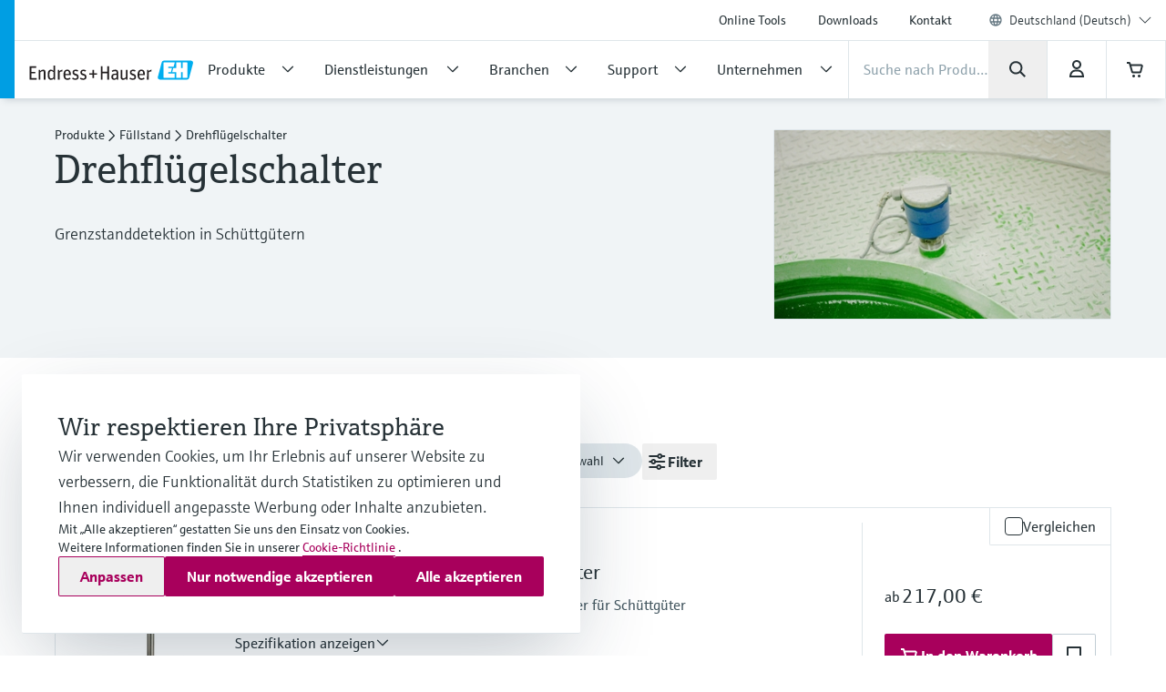

--- FILE ---
content_type: text/html;charset=utf-8
request_url: https://www.de.endress.com/de/messgeraete-fuer-die-prozesstechnik/fuellstandssensor/drehfluegelschalter
body_size: 46986
content:
<!DOCTYPE html>

                <html  lang="de">
<head>
  <meta http-equiv="x-ua-compatible" content="ie=edge">
  <title>Drehflügelschalter | Endress+Hauser</title>
  <meta name="viewport" content="width=device-width, initial-scale=1, shrink-to-fit=no">
  <meta name="description"  content="Erfahren Sie mehr unsere Drehflügelschalter bzw. Drehflügel-Grenzschalter zur Grenzstanddetektion und Füllstandsmessung in Schüttgütern.">
  <script>
  //<![CDATA[
  var domain = 'endress.com';
  if (location.hostname.substr(location.hostname.length - domain.length, domain.length) === domain) {
    document.domain = domain;
  }
  //-->
  </script>
  <meta name="gwt:property" content="baseUrl=/nebp-resources/js/"/>
<script>
//<![CDATA[
document.nebpContext = {
  backendBaseURL: "https://portal.endress.com/webapp/nebp-shopapp",
  imageURL: "https://portal.endress.com/wa002/picturepool/150/2/",
  siteURL: "https://www.de.endress.com/",
  shopURL: "/shop",
  siteLocale: "de",
  locale: "de",
  vkorg: "0700",
  salesOrganisation: "0700",
  termsConditions: "2018-01-29",
  dataPrivacy: "2025-12-31",
  legacy: false,
  rpcTimeoutMillis: 600000
};
//]]>
</script>

  <link rel="stylesheet"  href="/pc/components-35543b92.css">
  <link rel="stylesheet"  href="/pc/elements-2f5ffe37.css">
  <link rel="stylesheet"  href="/pc/main-6ae2936d.css">
  <link rel="stylesheet"  href="/styles/main_prefixed-2a9cf5be.css">
  <link rel="shortcut icon"  href="/images/logo/favicon-fbf7b3c7.ico">
  

  
    <link rel="canonical" href="https://www.de.endress.com/de/messgeraete-fuer-die-prozesstechnik/fuellstandssensor/drehfluegelschalter"/>

  <meta property="og:image"  content="https://www.de.endress.com/__image/a/6233474/k/d764e65c2e43d5a94ed42756216d26e30ff749fb/ar/16-9/w/328/t/jpg/b/ffffff/fn/FTE30_Soliswitch_20080715_STO_St%C3%BChlingen_P9Z7195.jpg">
  <meta property="og:type" content="website">
  

      <script type="application/ld+json">
{"@type":"Organization","url":"https://www.de.endress.com/","name":"Endress+Hauser (Deutschland) GmbH+Co. KG","email":"info.de@endress.com","telephone":"+49762197501","logo":"https://www.de.endress.com/images/logo/EH_Logo.svg","sameAs":["https://www.facebook.com/EndressHauserDE","https://twitter.com/endress_de","http://www.youtube.com/EndressHauserAG","https://www.linkedin.com/company/endress-hauser-group","https://www.instagram.com/endresshauser_people/","https://www.tiktok.com/@endresshauser_people"],"@context":"https://schema.org"}
</script>

<script type="application/ld+json">
{"@type":"WebSite","name":"Endress+Hauser Germany","url":"https://www.de.endress.com/","@context":"https://schema.org"}
</script>

  
  <script async blocking="render" src="/_/maintenance_mode/de" ></script>

<script>(window.BOOMR_mq=window.BOOMR_mq||[]).push(["addVar",{"rua.upush":"false","rua.cpush":"false","rua.upre":"false","rua.cpre":"false","rua.uprl":"false","rua.cprl":"false","rua.cprf":"false","rua.trans":"","rua.cook":"false","rua.ims":"false","rua.ufprl":"false","rua.cfprl":"false","rua.isuxp":"false","rua.texp":"norulematch","rua.ceh":"false","rua.ueh":"false","rua.ieh.st":"0"}]);</script>
                              <script>!function(e){var n="https://s.go-mpulse.net/boomerang/";if("False"=="True")e.BOOMR_config=e.BOOMR_config||{},e.BOOMR_config.PageParams=e.BOOMR_config.PageParams||{},e.BOOMR_config.PageParams.pci=!0,n="https://s2.go-mpulse.net/boomerang/";if(window.BOOMR_API_key="RQNAH-MBPDN-EXZ9E-36DPN-4LSAY",function(){function e(){if(!o){var e=document.createElement("script");e.id="boomr-scr-as",e.src=window.BOOMR.url,e.async=!0,i.parentNode.appendChild(e),o=!0}}function t(e){o=!0;var n,t,a,r,d=document,O=window;if(window.BOOMR.snippetMethod=e?"if":"i",t=function(e,n){var t=d.createElement("script");t.id=n||"boomr-if-as",t.src=window.BOOMR.url,BOOMR_lstart=(new Date).getTime(),e=e||d.body,e.appendChild(t)},!window.addEventListener&&window.attachEvent&&navigator.userAgent.match(/MSIE [67]\./))return window.BOOMR.snippetMethod="s",void t(i.parentNode,"boomr-async");a=document.createElement("IFRAME"),a.src="about:blank",a.title="",a.role="presentation",a.loading="eager",r=(a.frameElement||a).style,r.width=0,r.height=0,r.border=0,r.display="none",i.parentNode.appendChild(a);try{O=a.contentWindow,d=O.document.open()}catch(_){n=document.domain,a.src="javascript:var d=document.open();d.domain='"+n+"';void(0);",O=a.contentWindow,d=O.document.open()}if(n)d._boomrl=function(){this.domain=n,t()},d.write("<bo"+"dy onload='document._boomrl();'>");else if(O._boomrl=function(){t()},O.addEventListener)O.addEventListener("load",O._boomrl,!1);else if(O.attachEvent)O.attachEvent("onload",O._boomrl);d.close()}function a(e){window.BOOMR_onload=e&&e.timeStamp||(new Date).getTime()}if(!window.BOOMR||!window.BOOMR.version&&!window.BOOMR.snippetExecuted){window.BOOMR=window.BOOMR||{},window.BOOMR.snippetStart=(new Date).getTime(),window.BOOMR.snippetExecuted=!0,window.BOOMR.snippetVersion=12,window.BOOMR.url=n+"RQNAH-MBPDN-EXZ9E-36DPN-4LSAY";var i=document.currentScript||document.getElementsByTagName("script")[0],o=!1,r=document.createElement("link");if(r.relList&&"function"==typeof r.relList.supports&&r.relList.supports("preload")&&"as"in r)window.BOOMR.snippetMethod="p",r.href=window.BOOMR.url,r.rel="preload",r.as="script",r.addEventListener("load",e),r.addEventListener("error",function(){t(!0)}),setTimeout(function(){if(!o)t(!0)},3e3),BOOMR_lstart=(new Date).getTime(),i.parentNode.appendChild(r);else t(!1);if(window.addEventListener)window.addEventListener("load",a,!1);else if(window.attachEvent)window.attachEvent("onload",a)}}(),"".length>0)if(e&&"performance"in e&&e.performance&&"function"==typeof e.performance.setResourceTimingBufferSize)e.performance.setResourceTimingBufferSize();!function(){if(BOOMR=e.BOOMR||{},BOOMR.plugins=BOOMR.plugins||{},!BOOMR.plugins.AK){var n=""=="true"?1:0,t="",a="aoflxeixyyda22lqwsqa-f-340b69ab9-clientnsv4-s.akamaihd.net",i="false"=="true"?2:1,o={"ak.v":"39","ak.cp":"1853659","ak.ai":parseInt("1238425",10),"ak.ol":"0","ak.cr":8,"ak.ipv":4,"ak.proto":"h2","ak.rid":"28f90738","ak.r":37607,"ak.a2":n,"ak.m":"dsca","ak.n":"essl","ak.bpcip":"3.138.187.0","ak.cport":53762,"ak.gh":"23.198.5.15","ak.quicv":"","ak.tlsv":"tls1.3","ak.0rtt":"","ak.0rtt.ed":"","ak.csrc":"-","ak.acc":"","ak.t":"1768993952","ak.ak":"hOBiQwZUYzCg5VSAfCLimQ==+w7Dxjr6zbeeJYqCz0++mmnfuztE9wb0DZ0nghs5b0YSl0AfCxLYseInwGdXRUXcCW4udsFwLXHUfhu1W2msVTf6ypVVE7MPx1q83ThTn5lxMQMnkj9UaS/3CR7bKiSqZDiQpYeD+Agy/DcWG04wCWNhUuC37owQ7ReyhJ3GHY5b/LM7u1DZXeZcbbK1JRA1taaaYaJ9F/J71a43BDBmAjhhuOc9Fkzn5QPIdH1/ziIGnGZCBAey3RXxtf9sXn4rUm7Qnw65yYU8AD39IOHMBYrFYxSNwek+sb2eNPJ0wu2VoXXyRC51aYFiwZnCpuDyCfRVUxtuXgeCW648iuX/MXo3ZEKeQe2TCF/+pTvuV8RtgRjvzlJM+LKjkAox29HOSMARW5gnnf3xrwKeF0ZzJMugkpdnLX0LBzzuPg8NcN8=","ak.pv":"23","ak.dpoabenc":"","ak.tf":i};if(""!==t)o["ak.ruds"]=t;var r={i:!1,av:function(n){var t="http.initiator";if(n&&(!n[t]||"spa_hard"===n[t]))o["ak.feo"]=void 0!==e.aFeoApplied?1:0,BOOMR.addVar(o)},rv:function(){var e=["ak.bpcip","ak.cport","ak.cr","ak.csrc","ak.gh","ak.ipv","ak.m","ak.n","ak.ol","ak.proto","ak.quicv","ak.tlsv","ak.0rtt","ak.0rtt.ed","ak.r","ak.acc","ak.t","ak.tf"];BOOMR.removeVar(e)}};BOOMR.plugins.AK={akVars:o,akDNSPreFetchDomain:a,init:function(){if(!r.i){var e=BOOMR.subscribe;e("before_beacon",r.av,null,null),e("onbeacon",r.rv,null,null),r.i=!0}return this},is_complete:function(){return!0}}}}()}(window);</script></head>
  <body
 data-cid="9779160" data-nid="9730112" data-cs-env="prod" data-cs-view="live" data-product-pricing-config="{&quot;awaitNebpToken&quot;:false,&quot;endpointPath&quot;:{&quot;getAnonPrice&quot;:&quot;\/minimum/anon&quot;,&quot;getCustPrice&quot;:&quot;\/minimum/cust&quot;,&quot;getAnonNetPrice&quot;:&quot;\/netprice/anon&quot;,&quot;getCustNetPrice&quot;:&quot;\/netprice/cust&quot;,&quot;getAnonOptionsPrice&quot;:&quot;\/qsoptions/anon&quot;,&quot;getCustOptionsPrice&quot;:&quot;\/qsoptions/cust&quot;},&quot;fromPricePrefix&quot;:&quot;ab&quot;,&quot;piecesLabel&quot;:&quot;Stck&quot;,&quot;priceFormatLocale&quot;:&quot;de&quot;,&quot;priceScaleMaxLevel&quot;:3,&quot;salesOrganization&quot;:&quot;0700&quot;,&quot;serviceUrl&quot;:&quot;https://portal.endress.com/webapp/flexprice&quot;,&quot;siteUrl&quot;:&quot;https://www.de.endress.com/&quot;,&quot;unitLabels&quot;:{&quot;FT&quot;:&quot;ft&quot;,&quot;IN&quot;:&quot;inch&quot;,&quot;M&quot;:&quot;m&quot;,&quot;MM&quot;:&quot;mm&quot;,&quot;ST&quot;:&quot;ST&quot;,&quot;TAG&quot;:&quot;d&quot;}}" data-sft-config="{&quot;endpointPath&quot;:{&quot;orderCodeInfo&quot;:&quot;\/v1/ordercode/information&quot;},&quot;serviceUrl&quot;:&quot;https://sft-p.cdn.endress.com/sft&quot;}"  >
    <div id="eh-page"  class="eh-page--01 pc-main-wrapper">
      <div class="eh-page--wrapper">

      
      <header class="ehel-navigation eh-header--wrapper has-shadow ehtw-shadow-fly ehel-container !ehtw-border-b-0 ehtw-bg-white-100 before:ehtw-absolute before:!ehtw-w-none before:!ehtw-h-none before:ehtw-bg-cyan-60 lg:before:!ehtw-w-frog lg:before:!ehtw-h-full before:!ehtw-z-10 !ehtw-fixed ehtw-top-none ehtw-left-none ehtw-right-none !ehtw-z-[1335] ehtw-transition-all ehtw-ease-out ehtw-duration-500 [&.is-sticky_.ehel-navigation--general]:lg:!ehtw-max-h-none [&.is-sticky_.eh-mobile-header-navigation-target-container]:!ehtw-h-none [&.is-sticky_.eh-mobile-header-navigation-target-container]:ehtw-border-none [&.is-sticky_.ehel-navigation--search-login-logo]:lg:ehtw-pt-fly [&.is-sticky_.ehel-navigation--search-login-logo]:lg:ehtw-pb-fly [&.is-sticky_.ehel-navigation--logo-cart-login]:lg:ehtw-flex-row-reverse [&.is-sticky_.ehel-navigation--logo-cart-login]:lg:ehtw-gap-spider [&.is-sticky_.ehel-navigation--logo-cart-login]:lg:ehtw-mt-none [&.is-sticky_.ehel-navigation--logo-cart-login]:lg:ehtw-items-center [&.is-sticky_.ehel-navigation--logo-cart-login_.ehel-navigation--login-separator]:lg:ehtw-min-h-rabbit [&.is-sticky_.ehel-navigation--logo-cart-login_.ehel-navigation--login-separator]:lg:ehtw-flex xl:ehtw-flex xl:ehtw-flex-wrap xl:ehtw-justify-center" style="top: 0px;">
        <div class="lg:ehtw-z-[5] lg:ehtw-border lg:ehtw-border-b-0 lg:ehtw-border-outline-soft lg:ehtw-absolute lg:ehtw-w-full lg:ehtw-left-none lg:ehtw-bottom-[63px]"></div>
        <div class="lg:ehtw-z-[5] lg:ehtw-border lg:ehtw-border-b-0 lg:ehtw-border-outline-soft lg:ehtw-absolute lg:ehtw-w-full lg:ehtw-left-none lg:ehtw-bottom-none ehtw-hidden [.ehel-navigation:not(.has-shadow)_&]:lg:ehtw-block"></div>

        
                
    



        <div class="ehel-navigation--overlay ehtw-hidden ehtw-fixed ehtw-top-none ehtw-left-none ehtw-right-none ehtw-bottom-none ehtw-bg-overlays-surface-overlay-neutral-10" style="top: 0px;"></div>
        <div class="ehel-container--inner ehtw-flex ehtw-flex-row ehtw-flex-wrap ehtw-content-between lg:ehtw-mx-auto xl:ehtw-px-none xl:ehtw-max-w-12xl ehtw-relative xl:ehtw-mx-bear xl:ehtw-flex-1 lg:ehtw-pl-rabbit">
          
          <section class="eh-mobile-header-navigation-target-container ehel-navigation--login-logo ehtw-w-full ehtw-flex ehtw-px-[14px] sm:ehtw-px-[18px] md:ehtw-px-[20px] ehtw-pt-spider ehtw-pb-bee ehtw-border-b-[1px] ehtw-border-neutral-90 lg:ehtw-hidden ehtw-h-[56px] sm:ehtw-h-[64px] md:ehtw-h-[72px] [.is-sticky_&]:ehtw-py-none [.eh-page--03_&]:ehtw-py-frog [.eh-page--03_.is-sticky_&]:!ehtw-h-[56px] [.eh-page--03_.is-sticky_&]:sm:!ehtw-h-[64px] [.eh-page--03_.is-sticky_&]:md:!ehtw-h-[72px] [.eh-page--03_&]:ehtw-justify-end [.eh-page--03_&]:ehtw-items-center ehtw-transition-all ehtw-ease-out ehtw-duration-500">
            <a  href="/de"  class="ehel-navigation--logo md:-ehtw-mt-bee ehtw-justify-end ehtw-flex ehtw-items-center -ehtw-mt-ladybug ehtw-mr-ladybug eh-link marker-logo"
             
             
              >
              <img  src="/images/logo/EH_Logo-d9672165.svg" class="ehel-navigation--logo-img ehtw-w-[160px]"
                 title="Endress+Hauser"  alt="Weltweit führender Anbieter von Messgeräten, Dienstleistungen und Lösungen für die industrielle Verfahrenstechnik."/>
            </a>
          </section>
          <section class="ehel-navigation--links eh-mobile-navigation-links eh-mobile-navigation--search-row ehtw-w-full ehtw-bg-white-100 ehtw-border-b-[1px] ehtw-border-neutral-90 lg:ehtw-hidden [.eh-page--03_&]:ehtw-hidden">
            <ul class="ehel-navigation--links-list ehtw-flex ehtw-justify-between ehtw-items-center ehtw-mt-none">
              <li class="lg:ehtw-w-horse ehtw-flex ehtw-justify-center ehtw-items-center">
                <a href="."  class="ehtw-flex ehel-navigation--menu-button ehtw-items-center trigger-toggle-navigation ehtw-justify-center ehtw-w-full ehtw-p-bat eh-link"
                  data-cs-tracking-title="open"
                 >
                  <i class="ehel-icon [mask-position:center] [mask-repeat:no-repeat] [mask-image:var(--ehel-icon-image)] [mask-size:100%] ehtw-w-hamster ehtw-h-hamster ehtw-bg-on-surface" 
 style="--ehel-icon-image: url(/pc/icons/eh-menu-1dabb5ad.svg);"                   ></i>
                </a>
              </li>
              <li class="eh-mobile-search-target-container ehtw-flex-auto ehtw-border-x-[1px] ehtw-border-neutral-90"></li>
              <li class="lg:ehtw-w-horse ehtw-flex ehtw-justify-center ehtw-items-center ehtw-w-[64px]">
                <a href="#!"  class="[&amp;.disabled]:ehtw-text-on-surface-40 [.eh-header-search-bar--has-focus_&amp;]:ehtw-hidden ehtw-flex ehtw-items-center [&amp;.disabled]:ehtw-cursor-not-allowed cartContainer ehtw-justify-center ehtw-relative [&amp;.disabled]:!ehtw-bg-overlays-surface-overlay-neutral-10 ehtw-p-bat eh-link js-nebp-cleanup-eh-link"
                  >
                  <i class="ehel-icon [mask-position:center] [mask-repeat:no-repeat] [mask-image:var(--ehel-icon-image)] [mask-size:100%] ehtw-w-hamster ehtw-h-hamster ehtw-bg-on-surface"
 style="--ehel-icon-image: url(/pc/icons/eh-cart-b25d46b3.svg);"                   ></i>
                  <span class="amountOfItems !ehtw-right-bee !ehtw-top-spider !ehtw-font-sans-bold !ehtw-text-11/normal !ehtw-min-w-[19px] !ehtw-min-h-[19px] !ehtw-px-ant !ehtw-py-mite !ehtw-transform-none !ehtw-rounded-[18px]" 
                     style="display: none"></span>
                </a>
              </li>
            </ul>
          </section>
          
          <div class="ehel-navigation-wrapper eh-header--navigation ehtw-flex !ehtw-flex-col ehtw-w-full before:!ehtw-w-none before:!ehtw-h-none ehtw-position [.eh-page--03_&]:lg:ehtw-justify-center [.eh-page--03_&]:lg:ehtw-h-[64px]">
            <div class="ehtw-flex ehtw-flex-col-reverse lg:ehtw-flex-col ehtw-pb-dog lg:ehtw-pb-none">
              
              
              <nav class="ehel-navigation--general ehtw-flex-initial lg:ehtw-order-none lg:ehtw-px-none [.eh-page--03_&]:ehtw-hidden lg:ehtw-max-h-hippo ehtw-overflow-hidden ehtw-transition-all ehtw-duration-500"
               
                data-cs-tracking-level="l1">
                <ul  class="lg:ehtw-flex-row lg:ehtw-justify-end lg:ehtw-max-h-[44px] ehtw-flex lg:ehtw-items-center ehel-navigation--links ehtw-flex-col marker-nav-meta"
                 >
                  <li  class="ehtw-group ehel-navigation--links-item" 
                    
                   >
                    <a  href="/de/onlinetools"  class="ehtw-py-spider [&amp;:not(.focus-click)]:focus:lg:ehtw-relative [&amp;:not(.focus-click)]:focus:lg:ehtw-shadow-none group-[.navigated-state]:ehtw-bg-surface-variant-2 group-[.navigated-state]:lg:ehtw-bg-transparent ehel-navigation--links-item-general ehtw-typo-title-regular-medium [&amp;:not(.focus-click)]:focus:lg:ehtw-ring-2 [&amp;:not(.focus-click)]:focus:lg:ehtw-ring-inset sm:ehtw-px-rabbit [&amp;:not(.focus-click)]:focus:lg:ehtw-ring-primary [&amp;:not(.focus-click)]:focus:lg:ehtw-z-10 lg:ehtw-px-frog group-[.navigated-state]:lg:ehtw-shadow-on-surface-100 ehel-label ehtw-px-frog ehtw-text-on-surface md:ehtw-px-dog lg:ehtw-text-label-md hover:ehtw-bg-surface-variant-2 ehtw-inline-block ehtw-w-full group-[.navigated-state]:lg:ehtw-shadow-3b-inner eh-link"
 title="Online Tools"                     
                     
 data-cs-tracking-title-normalized="product tools" data-cs-tracking-target-id="26505"                     
                      >Online Tools</a>
                  </li><li  class="ehtw-group ehel-navigation--links-item" 
                    
                   >
                    <a  href="/de/download"  class="ehtw-py-spider [&amp;:not(.focus-click)]:focus:lg:ehtw-relative [&amp;:not(.focus-click)]:focus:lg:ehtw-shadow-none group-[.navigated-state]:ehtw-bg-surface-variant-2 group-[.navigated-state]:lg:ehtw-bg-transparent ehel-navigation--links-item-general ehtw-typo-title-regular-medium [&amp;:not(.focus-click)]:focus:lg:ehtw-ring-2 [&amp;:not(.focus-click)]:focus:lg:ehtw-ring-inset sm:ehtw-px-rabbit [&amp;:not(.focus-click)]:focus:lg:ehtw-ring-primary [&amp;:not(.focus-click)]:focus:lg:ehtw-z-10 lg:ehtw-px-frog group-[.navigated-state]:lg:ehtw-shadow-on-surface-100 ehel-label ehtw-px-frog ehtw-text-on-surface md:ehtw-px-dog lg:ehtw-text-label-md hover:ehtw-bg-surface-variant-2 ehtw-inline-block ehtw-w-full group-[.navigated-state]:lg:ehtw-shadow-3b-inner eh-link"
 title="Downloads"                     
                     
 data-cs-tracking-title-normalized="downloads" data-cs-tracking-target-id="42304"                     
                      >Downloads</a>
                  </li><li  class="ehtw-group ehel-navigation--links-item" 
                    
                   >
                    <a  href="/de/kontakt"  class="ehtw-py-spider [&amp;:not(.focus-click)]:focus:lg:ehtw-relative [&amp;:not(.focus-click)]:focus:lg:ehtw-shadow-none group-[.navigated-state]:ehtw-bg-surface-variant-2 group-[.navigated-state]:lg:ehtw-bg-transparent ehel-navigation--links-item-general ehtw-typo-title-regular-medium [&amp;:not(.focus-click)]:focus:lg:ehtw-ring-2 [&amp;:not(.focus-click)]:focus:lg:ehtw-ring-inset sm:ehtw-px-rabbit [&amp;:not(.focus-click)]:focus:lg:ehtw-ring-primary [&amp;:not(.focus-click)]:focus:lg:ehtw-z-10 lg:ehtw-px-frog group-[.navigated-state]:lg:ehtw-shadow-on-surface-100 ehel-label ehtw-px-frog ehtw-text-on-surface md:ehtw-px-dog lg:ehtw-text-label-md hover:ehtw-bg-surface-variant-2 ehtw-inline-block ehtw-w-full group-[.navigated-state]:lg:ehtw-shadow-3b-inner eh-link"
 title="Kontakt"                     
                     
 data-cs-tracking-title-normalized="contact" data-cs-tracking-target-id="93059"                     
                      >Kontakt</a>
                  </li>
                  <li tabindex="0" class="ehel-language-selector-menu-general ehel-navigation--links-item ehtw-hidden ehtw-relative lg:ehtw-flex lg:ehtw-items-center ehtw-px-frog md:ehtw-px-dog lg:ehtw-px-frog ehtw-py-spider ehtw-font-sans-light ehtw-text-label-md [&:not(.focus-click)]:focus:lg:ehtw-shadow-none [&:not(.focus-click)]:focus:lg:ehtw-ring-inset [&:not(.focus-click)]:focus:lg:ehtw-relative [&:not(.focus-click)]:focus:lg:ehtw-z-10 [&:not(.focus-click)]:focus:lg:ehtw-ring-2 [&:not(.focus-click)]:focus:lg:ehtw-ring-primary hover:ehtw-bg-overlays-surface-overlay-neutral-10">
                    <i class="ehtw-flex ehtw-justify-center ehtw-items-center ehtw-shrink-0 ehtw-h-bear/2 ehtw-w-bear/2 [&_svg]:ehtw-bg-transparent">
                      <svg class="ehtw-w-full ehtw-h-bat ehtw-ring-outline-soft ehtw-bg-surface-variant-2">
                        <use  href="/pc/icons/eh-flags-307d1f90.svg#eh-flag-global"></use>
                      </svg>
                    </i>
                    <select   class="eh-language-chooser-inline ehtw-hidden" 
                     
                     
                       data-s2group="language-chooser-inline">
                      <option  value="/de/messgeraete-fuer-die-prozesstechnik/fuellstandssensor/drehfluegelschalter?store_locale=de" 
                       
                       
                      >Deutschland (Deutsch)</option>
                      <option  value="/en/field-instruments-overview/level-measurement/Paddle-switch-level-measurement?store_locale=en"
                       
                       
                       
                      >Germany (English)</option>
                      <option  value="/de/region-language-chooser?target=9779160" data-eh-key="LANGUAGE_CHOOSER_LINK_OPTION"
                       
                        
                      >Alle Regionen und Sprachen</option>
                    </select>
                  </li>
                  <li class="ehel-navigation--separator ehtw-m-frog sm:ehtw-mx-rabbit md:ehtw-mx-dog before:ehtw-h-[1px] before:ehtw-bg-neutral-90 before:ehtw-block lg:ehtw-hidden [.eh-page--03_&]:ehtw-hidden"></li>
                  
                  <li class="lg:ehtw-hidden ehtw-p-frog sm:ehtw-px-rabbit md:ehtw-px-dog">
                    <a  href="/de/region-language-chooser" class="ehtw-flex ehtw-justify-start"
                    >
                      <div class="ehtw-flex md:ehtw-gap-frog ehtw-justify-between ehtw-border ehtw-border-solid ehtw-border-stroke-medium ehtw-bg-states-tonal-enabled hover:ehtw-bg-states-tonal-hover active:ehtw-bg-states-tonal-pressed ehtw-rounded-full ehtw-px-hamster ehtw-py-frog ehtw-w-full ehtw-cursor-pointer">
                        <div class="ehtw-flex ehtw-gap-frog">
                          <i class="ehtw-flex ehtw-justify-center ehtw-items-center ehtw-shrink-0 ehtw-w-bear/2 ehtw-h-hamster">
                            <svg class="ehtw-w-full ehtw-h-bat ehtw-ring-outline-soft ehtw-bg-surface-variant-2">
                              <use  href="/pc/icons/eh-flags-307d1f90.svg#eh-flag-de"></use>
                            </svg>
                          </i>
                          <div class="ehtw-flex ehtw-gap-fly">
                            <span class="ehtw-typo-body-bold-medium">DEU</span>
                            <span class="ehtw-typo-body-bold-medium">•</span>
                            <span class="ehtw-typo-body-bold-medium">Deutsch</span>
                          </div>
                        </div>
                        <i class="ehel-icon [mask-position:center] [mask-repeat:no-repeat] [mask-image:var(--ehel-icon-image)] [mask-size:100%] ehtw-w-hamster ehtw-h-hamster ehtw-bg-on-surface" 
 style="--ehel-icon-image: url(/pc/icons/eh-arrow-right-4defb12d.svg);"                         ></i>
                      </div>
                    </a>
                  </li>
                </ul>
                <div class="lg:ehtw-z-[5] lg:ehtw-border lg:ehtw-border-t-0 lg:ehtw-border-outline-soft lg:ehtw-absolute lg:ehtw-w-full lg:ehtw-left-none lg:ehtw-bottom-hippo [.is-sticky_&]:ehtw-hidden"></div>
              </nav>

              <div class="ehel-navigation--separator ehtw-m-frog sm:ehtw-mx-rabbit md:ehtw-mx-dog before:ehtw-h-[1px] before:ehtw-bg-neutral-90 before:ehtw-block lg:ehtw-hidden [.eh-page--03_&]:ehtw-hidden"></div>
              
              <div class="ehtw-flex ehtw-flex-col lg:ehtw-flex-row lg:ehtw-flex-wrap ehtw-justify-between ehtw-items-center">
                <div class="ehel-navigation--row-left ehtw-flex ehtw-items-center ehtw-gap-cat ehtw-order-2 ehtw-w-full lg:ehtw-w-auto lg:ehtw-flex-1 lg:ehtw-gap-frog xl:ehtw-gap-cat"
>
<a tabindex="0" href="/de" class="ehel-navigation--logo lg:ehtw-block ehtw-min-w-[180px] ehtw-hidden eh-link marker-logo"
>
<img src="/images/logo/EH_Logo-d9672165.svg" class="ehel-navigation--logo-img"
title="Endress+Hauser" alt="Weltweit führender Anbieter von Messgeräten, Dienstleistungen und Lösungen für die industrielle Verfahrenstechnik."/>
</a>
<nav class="ehel-navigation--categories ehtw-flex-initial lg:ehtw-px-none [.eh-page--03_&]:ehtw-hidden ehtw-w-full">
<ul class="lg:ehtw-flex-row ehtw-pt-frog lg:ehtw-pt-unset ehtw-flex ehel-navigation--links ehtw-flex-col marker-nav-main"
data-cs-tracking-level="l1">
<li class="ehel-navigation--links-item ehtw-group ehtw-navigated-state">
<a href="#" data-navigation-menu="nav_14680"
class="ehel-navigation--links-item-category ehel-navigation--links-item-category-link ehel-label ehtw-w-full ehtw-px-frog sm:ehtw-px-rabbit md:ehtw-px-dog lg:ehtw-px-frog ehtw-py-spider lg:ehtw-py-bat ehtw-flex ehtw-items-center ehtw-font-sans-regular ehtw-justify-between [&:not(.focus-click)]:focus:lg:ehtw-shadow-none [&:not(.focus-click)]:focus:lg:ehtw-ring-inset [&:not(.focus-click)]:focus:lg:ehtw-relative [&:not(.focus-click)]:focus:lg:ehtw-z-10 [&:not(.focus-click)]:focus:lg:ehtw-ring-2 [&:not(.focus-click)]:focus:lg:ehtw-ring-primary [&.active]:lg:ehtw-shadow-3b-inner [&.active]:lg:ehtw-shadow-on-surface group-hover:!ehtw-bg-surface-variant-2 group-[.navigated-state]:lg:ehtw-shadow-3b-inner group-[.navigated-state]:lg:ehtw-shadow-on-surface-100 group-[.navigated-state]:lg:ehtw-bg-transparent group-[.navigated-state]:ehtw-bg-surface-variant-2"
data-cs-tracking-title-normalized="products" data-cs-tracking-target-id="10241607">
<span title="Produkte" class="ehel-label ehtw-mr-frog ehtw-typo-title-regular-large ehtw-text-on-surface lg:ehtw-text-title-sm focus:lg:ehtw-font-sans-regular group-hover:lg:ehtw-font-sans-regular group-[.navigated-state]:lg:ehtw-font-sans-regular ehtw-whitespace-nowrap group-active:ehtw-text-on-surface ehtw-max-w-[272px]"
>Produkte</span>
<div class="ehel-icon-desktop eh-cat-closed ehtw-justify-center ehtw-items-center ehtw-w-full ehtw-hidden lg:ehtw-flex [.active_&]:lg:ehtw-hidden">
<i class="ehel-icon [mask-position:center] [mask-repeat:no-repeat] [mask-image:var(--ehel-icon-image)] [mask-size:100%] ehtw-w-frog ehtw-h-frog ehtw-bg-on-surface"
style="--ehel-icon-image: url(/pc/icons/eh-arrow-down-da966f36.svg);" ></i>
</div>
<div class="ehel-icon-desktop eh-cat-closed ehtw-justify-center ehtw-items-center ehtw-w-full ehtw-hidden [.active_&]:lg:ehtw-flex">
<i class="ehel-icon [mask-position:center] [mask-repeat:no-repeat] [mask-image:var(--ehel-icon-image)] [mask-size:100%] ehtw-w-frog ehtw-h-frog ehtw-bg-on-surface"
style="--ehel-icon-image: url(/pc/icons/eh-arrow-up-03f74e9d.svg);" ></i>
</div>
<div class="ehtw-flex ehtw-justify-center ehtw-items-center lg:ehtw-hidden">
<i class="ehel-icon [mask-position:center] [mask-repeat:no-repeat] [mask-image:var(--ehel-icon-image)] [mask-size:100%] ehtw-w-hamster ehtw-h-hamster ehtw-bg-on-surface group-active:ehtw-bg-on-surface"
style="--ehel-icon-image: url(/pc/icons/eh-arrow-right-4defb12d.svg);" ></i>
</div>
</a>
</li>
<li class="ehel-navigation--links-item ehtw-group ehtw-navigated-state">
<a href="#" data-navigation-menu="nav_9015079"
class="ehel-navigation--links-item-category ehel-navigation--links-item-category-link ehel-label ehtw-w-full ehtw-px-frog sm:ehtw-px-rabbit md:ehtw-px-dog lg:ehtw-px-frog ehtw-py-spider lg:ehtw-py-bat ehtw-flex ehtw-items-center ehtw-font-sans-regular ehtw-justify-between [&:not(.focus-click)]:focus:lg:ehtw-shadow-none [&:not(.focus-click)]:focus:lg:ehtw-ring-inset [&:not(.focus-click)]:focus:lg:ehtw-relative [&:not(.focus-click)]:focus:lg:ehtw-z-10 [&:not(.focus-click)]:focus:lg:ehtw-ring-2 [&:not(.focus-click)]:focus:lg:ehtw-ring-primary [&.active]:lg:ehtw-shadow-3b-inner [&.active]:lg:ehtw-shadow-on-surface group-hover:!ehtw-bg-surface-variant-2 group-[.navigated-state]:lg:ehtw-shadow-3b-inner group-[.navigated-state]:lg:ehtw-shadow-on-surface-100 group-[.navigated-state]:lg:ehtw-bg-transparent group-[.navigated-state]:ehtw-bg-surface-variant-2"
data-cs-tracking-title-normalized="services" data-cs-tracking-target-id="9806687">
<span title="Dienstleistungen" class="ehel-label ehtw-mr-frog ehtw-typo-title-regular-large ehtw-text-on-surface lg:ehtw-text-title-sm focus:lg:ehtw-font-sans-regular group-hover:lg:ehtw-font-sans-regular group-[.navigated-state]:lg:ehtw-font-sans-regular ehtw-whitespace-nowrap group-active:ehtw-text-on-surface ehtw-max-w-[272px]"
>Dienstleistungen</span>
<div class="ehel-icon-desktop eh-cat-closed ehtw-justify-center ehtw-items-center ehtw-w-full ehtw-hidden lg:ehtw-flex [.active_&]:lg:ehtw-hidden">
<i class="ehel-icon [mask-position:center] [mask-repeat:no-repeat] [mask-image:var(--ehel-icon-image)] [mask-size:100%] ehtw-w-frog ehtw-h-frog ehtw-bg-on-surface"
style="--ehel-icon-image: url(/pc/icons/eh-arrow-down-da966f36.svg);" ></i>
</div>
<div class="ehel-icon-desktop eh-cat-closed ehtw-justify-center ehtw-items-center ehtw-w-full ehtw-hidden [.active_&]:lg:ehtw-flex">
<i class="ehel-icon [mask-position:center] [mask-repeat:no-repeat] [mask-image:var(--ehel-icon-image)] [mask-size:100%] ehtw-w-frog ehtw-h-frog ehtw-bg-on-surface"
style="--ehel-icon-image: url(/pc/icons/eh-arrow-up-03f74e9d.svg);" ></i>
</div>
<div class="ehtw-flex ehtw-justify-center ehtw-items-center lg:ehtw-hidden">
<i class="ehel-icon [mask-position:center] [mask-repeat:no-repeat] [mask-image:var(--ehel-icon-image)] [mask-size:100%] ehtw-w-hamster ehtw-h-hamster ehtw-bg-on-surface group-active:ehtw-bg-on-surface"
style="--ehel-icon-image: url(/pc/icons/eh-arrow-right-4defb12d.svg);" ></i>
</div>
</a>
</li>
<li class="ehel-navigation--links-item ehtw-group ehtw-navigated-state">
<a href="#" data-navigation-menu="nav_8475719"
class="ehel-navigation--links-item-category ehel-navigation--links-item-category-link ehel-label ehtw-w-full ehtw-px-frog sm:ehtw-px-rabbit md:ehtw-px-dog lg:ehtw-px-frog ehtw-py-spider lg:ehtw-py-bat ehtw-flex ehtw-items-center ehtw-font-sans-regular ehtw-justify-between [&:not(.focus-click)]:focus:lg:ehtw-shadow-none [&:not(.focus-click)]:focus:lg:ehtw-ring-inset [&:not(.focus-click)]:focus:lg:ehtw-relative [&:not(.focus-click)]:focus:lg:ehtw-z-10 [&:not(.focus-click)]:focus:lg:ehtw-ring-2 [&:not(.focus-click)]:focus:lg:ehtw-ring-primary [&.active]:lg:ehtw-shadow-3b-inner [&.active]:lg:ehtw-shadow-on-surface group-hover:!ehtw-bg-surface-variant-2 group-[.navigated-state]:lg:ehtw-shadow-3b-inner group-[.navigated-state]:lg:ehtw-shadow-on-surface-100 group-[.navigated-state]:lg:ehtw-bg-transparent group-[.navigated-state]:ehtw-bg-surface-variant-2"
data-cs-tracking-title-normalized="industries" data-cs-tracking-target-id="8475720">
<span title="Branchen" class="ehel-label ehtw-mr-frog ehtw-typo-title-regular-large ehtw-text-on-surface lg:ehtw-text-title-sm focus:lg:ehtw-font-sans-regular group-hover:lg:ehtw-font-sans-regular group-[.navigated-state]:lg:ehtw-font-sans-regular ehtw-whitespace-nowrap group-active:ehtw-text-on-surface ehtw-max-w-[272px]"
>Branchen</span>
<div class="ehel-icon-desktop eh-cat-closed ehtw-justify-center ehtw-items-center ehtw-w-full ehtw-hidden lg:ehtw-flex [.active_&]:lg:ehtw-hidden">
<i class="ehel-icon [mask-position:center] [mask-repeat:no-repeat] [mask-image:var(--ehel-icon-image)] [mask-size:100%] ehtw-w-frog ehtw-h-frog ehtw-bg-on-surface"
style="--ehel-icon-image: url(/pc/icons/eh-arrow-down-da966f36.svg);" ></i>
</div>
<div class="ehel-icon-desktop eh-cat-closed ehtw-justify-center ehtw-items-center ehtw-w-full ehtw-hidden [.active_&]:lg:ehtw-flex">
<i class="ehel-icon [mask-position:center] [mask-repeat:no-repeat] [mask-image:var(--ehel-icon-image)] [mask-size:100%] ehtw-w-frog ehtw-h-frog ehtw-bg-on-surface"
style="--ehel-icon-image: url(/pc/icons/eh-arrow-up-03f74e9d.svg);" ></i>
</div>
<div class="ehtw-flex ehtw-justify-center ehtw-items-center lg:ehtw-hidden">
<i class="ehel-icon [mask-position:center] [mask-repeat:no-repeat] [mask-image:var(--ehel-icon-image)] [mask-size:100%] ehtw-w-hamster ehtw-h-hamster ehtw-bg-on-surface group-active:ehtw-bg-on-surface"
style="--ehel-icon-image: url(/pc/icons/eh-arrow-right-4defb12d.svg);" ></i>
</div>
</a>
</li>
<li class="ehel-navigation--links-item ehtw-group ehtw-navigated-state">
<a href="#" data-navigation-menu="nav_9761389"
class="ehel-navigation--links-item-category ehel-navigation--links-item-category-link ehel-label ehtw-w-full ehtw-px-frog sm:ehtw-px-rabbit md:ehtw-px-dog lg:ehtw-px-frog ehtw-py-spider lg:ehtw-py-bat ehtw-flex ehtw-items-center ehtw-font-sans-regular ehtw-justify-between [&:not(.focus-click)]:focus:lg:ehtw-shadow-none [&:not(.focus-click)]:focus:lg:ehtw-ring-inset [&:not(.focus-click)]:focus:lg:ehtw-relative [&:not(.focus-click)]:focus:lg:ehtw-z-10 [&:not(.focus-click)]:focus:lg:ehtw-ring-2 [&:not(.focus-click)]:focus:lg:ehtw-ring-primary [&.active]:lg:ehtw-shadow-3b-inner [&.active]:lg:ehtw-shadow-on-surface group-hover:!ehtw-bg-surface-variant-2 group-[.navigated-state]:lg:ehtw-shadow-3b-inner group-[.navigated-state]:lg:ehtw-shadow-on-surface-100 group-[.navigated-state]:lg:ehtw-bg-transparent group-[.navigated-state]:ehtw-bg-surface-variant-2"
data-cs-tracking-title-normalized="support" data-cs-tracking-target-id="10166220">
<span title="Support" class="ehel-label ehtw-mr-frog ehtw-typo-title-regular-large ehtw-text-on-surface lg:ehtw-text-title-sm focus:lg:ehtw-font-sans-regular group-hover:lg:ehtw-font-sans-regular group-[.navigated-state]:lg:ehtw-font-sans-regular ehtw-whitespace-nowrap group-active:ehtw-text-on-surface ehtw-max-w-[272px]"
>Support</span>
<div class="ehel-icon-desktop eh-cat-closed ehtw-justify-center ehtw-items-center ehtw-w-full ehtw-hidden lg:ehtw-flex [.active_&]:lg:ehtw-hidden">
<i class="ehel-icon [mask-position:center] [mask-repeat:no-repeat] [mask-image:var(--ehel-icon-image)] [mask-size:100%] ehtw-w-frog ehtw-h-frog ehtw-bg-on-surface"
style="--ehel-icon-image: url(/pc/icons/eh-arrow-down-da966f36.svg);" ></i>
</div>
<div class="ehel-icon-desktop eh-cat-closed ehtw-justify-center ehtw-items-center ehtw-w-full ehtw-hidden [.active_&]:lg:ehtw-flex">
<i class="ehel-icon [mask-position:center] [mask-repeat:no-repeat] [mask-image:var(--ehel-icon-image)] [mask-size:100%] ehtw-w-frog ehtw-h-frog ehtw-bg-on-surface"
style="--ehel-icon-image: url(/pc/icons/eh-arrow-up-03f74e9d.svg);" ></i>
</div>
<div class="ehtw-flex ehtw-justify-center ehtw-items-center lg:ehtw-hidden">
<i class="ehel-icon [mask-position:center] [mask-repeat:no-repeat] [mask-image:var(--ehel-icon-image)] [mask-size:100%] ehtw-w-hamster ehtw-h-hamster ehtw-bg-on-surface group-active:ehtw-bg-on-surface"
style="--ehel-icon-image: url(/pc/icons/eh-arrow-right-4defb12d.svg);" ></i>
</div>
</a>
</li>
<li class="ehel-navigation--links-item ehtw-group ehtw-navigated-state">
<a href="#" data-navigation-menu="nav_14351"
class="ehel-navigation--links-item-category ehel-navigation--links-item-category-link ehel-label ehtw-w-full ehtw-px-frog sm:ehtw-px-rabbit md:ehtw-px-dog lg:ehtw-px-frog ehtw-py-spider lg:ehtw-py-bat ehtw-flex ehtw-items-center ehtw-font-sans-regular ehtw-justify-between [&:not(.focus-click)]:focus:lg:ehtw-shadow-none [&:not(.focus-click)]:focus:lg:ehtw-ring-inset [&:not(.focus-click)]:focus:lg:ehtw-relative [&:not(.focus-click)]:focus:lg:ehtw-z-10 [&:not(.focus-click)]:focus:lg:ehtw-ring-2 [&:not(.focus-click)]:focus:lg:ehtw-ring-primary [&.active]:lg:ehtw-shadow-3b-inner [&.active]:lg:ehtw-shadow-on-surface group-hover:!ehtw-bg-surface-variant-2 group-[.navigated-state]:lg:ehtw-shadow-3b-inner group-[.navigated-state]:lg:ehtw-shadow-on-surface-100 group-[.navigated-state]:lg:ehtw-bg-transparent group-[.navigated-state]:ehtw-bg-surface-variant-2"
data-cs-tracking-title-normalized="company" data-cs-tracking-target-id="11171898">
<span title="Unternehmen" class="ehel-label ehtw-mr-frog ehtw-typo-title-regular-large ehtw-text-on-surface lg:ehtw-text-title-sm focus:lg:ehtw-font-sans-regular group-hover:lg:ehtw-font-sans-regular group-[.navigated-state]:lg:ehtw-font-sans-regular ehtw-whitespace-nowrap group-active:ehtw-text-on-surface ehtw-max-w-[272px]"
>Unternehmen</span>
<div class="ehel-icon-desktop eh-cat-closed ehtw-justify-center ehtw-items-center ehtw-w-full ehtw-hidden lg:ehtw-flex [.active_&]:lg:ehtw-hidden">
<i class="ehel-icon [mask-position:center] [mask-repeat:no-repeat] [mask-image:var(--ehel-icon-image)] [mask-size:100%] ehtw-w-frog ehtw-h-frog ehtw-bg-on-surface"
style="--ehel-icon-image: url(/pc/icons/eh-arrow-down-da966f36.svg);" ></i>
</div>
<div class="ehel-icon-desktop eh-cat-closed ehtw-justify-center ehtw-items-center ehtw-w-full ehtw-hidden [.active_&]:lg:ehtw-flex">
<i class="ehel-icon [mask-position:center] [mask-repeat:no-repeat] [mask-image:var(--ehel-icon-image)] [mask-size:100%] ehtw-w-frog ehtw-h-frog ehtw-bg-on-surface"
style="--ehel-icon-image: url(/pc/icons/eh-arrow-up-03f74e9d.svg);" ></i>
</div>
<div class="ehtw-flex ehtw-justify-center ehtw-items-center lg:ehtw-hidden">
<i class="ehel-icon [mask-position:center] [mask-repeat:no-repeat] [mask-image:var(--ehel-icon-image)] [mask-size:100%] ehtw-w-hamster ehtw-h-hamster ehtw-bg-on-surface group-active:ehtw-bg-on-surface"
style="--ehel-icon-image: url(/pc/icons/eh-arrow-right-4defb12d.svg);" ></i>
</div>
</a>
</li>
</ul>
</nav>
<nav class="ehel-navigation--sub-links-items ehtw-fixed ehtw-bottom-none ehtw-right-full ehtw-z-[1335] lg:ehtw-left-none lg:ehtw-h-fit [.eh-page--03_&]:ehtw-hidden ehtw-w-screenw lg:ehtw-shadow-navigation lg:ehtw-border-y ehtw-border-y-stroke-soft ehtw-flex ehtw-justify-center lg:ehtw-opacity-0 [.eh-header-main-nav-opened_&]:lg:ehtw-opacity-100 lg:ehtw-scale-y-0 [.eh-header-main-nav-opened_&]:lg:ehtw-scale-y-100 lg:ehtw-origin-top lg:ehtw-transition-all lg:ehtw-duration-75 ehtw-overflow-y-hidden ehtw-top-none ehtw-left-none ehtw-bg-transparent lg:ehtw-bg-white-100 ehtw-pointer-events-none" style="top: 0px; max-height: calc(-24px + 100vh);">
<div class="ehtw-flex ehtw-flex-row ehtw-justify-center ehtw-w-full ehtw-max-w-[1440px] lg:ehtw-px-bear xl:ehtw-px-horse ehtw-relative ehtw-overflow-y-hidden">
<a href="#!" tabindex="0" role="button" class="ehtw-right-fly [.eh-header-main-nav-opened_&amp;]:lg:ehtw-flex ehtw-group/btn-tonal-neutral ehtw-z-5 ehtw-align-middle ehtw-top-fly ehtw-hidden ehtw-absolute ehtw-pointer-events-auto ehtw-inline-block ehel-button ehtw-outline-none ehtw-rounded-full ehel-navigation--close-menu-button ehts-main-nav--close"
data-cs-tracking-subtype="close">
<span class="ehel-button--inner ehtw-text-16/24 ehtw-flex ehtw-gap-ant ehtw-rounded-full ehtw-p-fly">
<i class="ehel-icon [mask-position:center] [mask-repeat:no-repeat] [mask-image:var(--ehel-icon-image)] [mask-size:100%] ehel-button--icon ehtw-w-hamster ehtw-h-hamster"
style="--ehel-icon-image: url(/pc/icons/eh-cancel-464c9168.svg);" ></i>
</span>
</a>
<div class="ehel-navigation--sub-links-items--scroller ehtw-flex ehtw-justify-center ehtw-w-full ehtw-overflow-y-hidden lg:ehtw-overflow-y-auto">
<div class="ehel-navigation--sub-links-items--wrapper ehtw-flex ehtw-justify-center ehtw-w-full ehtw-h-full lg:ehtw-h-fit lg:ehtw-overflow-hidden">
<ul class="ehtw-fixed lg:ehtw-min-w-[calc(33.33%-42.66px)] ehtw-flex-1 -ehtw-right-full ehtw-top-none ehtw-flex lg:ehtw-py-rabbit ehtw-bottom-none ehtw-left-full ehel-navigation--sub-links-item-1 lg:ehtw-flex-row lg:ehtw-overflow-y-visible ehtw-pointer-events-auto ehtw-pb-dog ehtw-overflow-y-auto lg:ehtw-relative ehtw-bg-surface ehtw-group/level1 ehtw-min-h-[405px] lgw:ehtw-min-w-[calc(25%-40px)] ehtw-flex-col lg:ehtw-hidden marker-nav-main"
data-cs-tracking-title-normalized="products" data-cs-tracking-level="l2"
data-sub-navigation-menu="nav_14680">
<li class="ehtw-mb-frog ehtw-top-none ehtw-border-stroke-soft ehtw-flex ehtw-items-center ehtw-pt-rabbit sm:ehtw-px-rabbit lg:ehtw-border-none ehtw-z-5 ehtw-pb-frog ehtw-px-frog ehtw-border-b-[1px] md:ehtw-px-dog ehtw-sticky ehtw-bg-surface ehtw-w-full lg:ehtw-hidden ehjs-navigation-cancel"
data-nid="14680">
<div class="ehtw-flex-1">
<a href="." class="ehel-show-navigation-cancel ehtw-flex ehtw-gap-fly ehtw-items-center ehtw-typo-body-bold-large"
data-cs-tracking-no-track="true">
<i class="ehel-icon [mask-position:center] [mask-repeat:no-repeat] [mask-image:var(--ehel-icon-image)] [mask-size:100%] ehtw-w-hamster ehtw-h-hamster ehtw-bg-on-surface"
style="--ehel-icon-image: url(/pc/icons/eh-arrow-left-d7512fc3.svg);" ></i>
<span >Back</span>
</a>
</div>
<div class="ehtw-flex-1 lg:ehtw-flex ehtw-justify-center ehtw-typo-body-bold-large ehtw-text-on-surface-variant ehtw-block ehtw-truncate lg:ehtw-overflow-visible ehtw-text-center lg:ehtw-text-left"
>Produkte</div>
<div class="ehtw-flex-1 ehtw-flex ehtw-justify-end">
<a href="#!" class="ehtw-p-mite ehtw-flex ehtw-items-center ehel-navigation--close-menu-button ehts-main-nav--close"
data-cs-tracking-ps-name="products" data-cs-tracking-subtype="close">
<i class="ehel-icon [mask-position:center] [mask-repeat:no-repeat] [mask-image:var(--ehel-icon-image)] [mask-size:100%] ehtw-w-hamster ehtw-h-hamster ehtw-bg-on-surface"
style="--ehel-icon-image: url(/pc/icons/eh-cancel-464c9168.svg);" ></i>
</a>
</div>
</li>
<li class="ehtw-flex ehtw-flex-col has-[div]:lg:ehtw-min-w-[calc(33.33%-42.66px)] has-[div]:lgw:ehtw-min-w-[calc(25%-40px)] ehtw-max-w-full [&.active]:lg:ehtw-w-full">
<div class="ehtw-typo-title-bold-large lg:ehtw-typo-label-bold-large ehtw-text-on-surface ehtw-px-frog sm:ehtw-px-rabbit md:ehtw-px-dog lg:ehtw-px-spider ehtw-py-spider lg:ehtw-pt-fly lg:ehtw-pb-hamster ehtw-max-w-[272px]"
>Produkte</div>
<div class="has-[.active]:ehtw-bg-surface-variant-2 ehtw-group ehel-navigation-category group-has-[.active]/level1:ehtw-w-full hover:ehtw-bg-surface-variant-2 ehtw-rounded-sm ehtw-text-title-sm"
>
<a href="." class="ehel-navigation--links-item-category ehtw-px-frog sm:ehtw-px-rabbit md:ehtw-px-dog ehtw-py-spider lg:ehtw-px-spider lg:ehtw-py-fly ehtw-typo-title-regular-medium lg:ehtw-typo-label-regular-large ehtw-text-on-surface ehtw-flex ehtw-flex-row ehtw-justify-between ehtw-items-center ehtw-gap-bee group-[.navigated-state]:ehtw-bg-surface-variant-2 [&.ehel-navigation--avoid-close.active]:!ehtw-cursor-default"
data-navigation-menu="nav_14879" data-cs-tracking-title-normalized="flow measurement" data-cs-tracking-target-id="10241631">
<span class="ehtw-max-w-[272px] lg:ehtw-max-w-[180px] ehtw-mr-frog lg:ehtw-mr-none group-hover:lg:ehtw-text-primary group-active:ehtw-text-on-surface [.ehel-navigation--avoid-close.active_&]:!ehtw-text-on-surface"
>Durchflussmesstechnik</span>
<div class="ehtw-flex ehtw-justify-center ehtw-items-center">
<i class="ehel-icon [mask-position:center] [mask-repeat:no-repeat] [mask-image:var(--ehel-icon-image)] [mask-size:100%] ehtw-w-hamster ehtw-h-hamster lg:ehtw-w-frog lg:ehtw-h-frog ehtw-bg-on-surface group-hover:lg:ehtw-bg-primary group-active:ehtw-bg-on-surface [.ehel-navigation--avoid-close.active_&]:!ehtw-bg-on-surface"
style="--ehel-icon-image: url(/pc/icons/eh-arrow-right-4defb12d.svg);" >
</i>
</div>
</a>
</div>
<div class="has-[.active]:ehtw-bg-surface-variant-2 ehtw-group ehel-navigation-category group-has-[.active]/level1:ehtw-w-full hover:ehtw-bg-surface-variant-2 ehtw-rounded-sm ehtw-text-title-sm"
>
<a href="." class="ehel-navigation--links-item-category ehtw-px-frog sm:ehtw-px-rabbit md:ehtw-px-dog ehtw-py-spider lg:ehtw-px-spider lg:ehtw-py-fly ehtw-typo-title-regular-medium lg:ehtw-typo-label-regular-large ehtw-text-on-surface ehtw-flex ehtw-flex-row ehtw-justify-between ehtw-items-center ehtw-gap-bee group-[.navigated-state]:ehtw-bg-surface-variant-2 [&.ehel-navigation--avoid-close.active]:!ehtw-cursor-default"
data-navigation-menu="nav_14784" data-cs-tracking-title-normalized="level" data-cs-tracking-target-id="10241652">
<span class="ehtw-max-w-[272px] lg:ehtw-max-w-[180px] ehtw-mr-frog lg:ehtw-mr-none group-hover:lg:ehtw-text-primary group-active:ehtw-text-on-surface [.ehel-navigation--avoid-close.active_&]:!ehtw-text-on-surface"
>Füllstand</span>
<div class="ehtw-flex ehtw-justify-center ehtw-items-center">
<i class="ehel-icon [mask-position:center] [mask-repeat:no-repeat] [mask-image:var(--ehel-icon-image)] [mask-size:100%] ehtw-w-hamster ehtw-h-hamster lg:ehtw-w-frog lg:ehtw-h-frog ehtw-bg-on-surface group-hover:lg:ehtw-bg-primary group-active:ehtw-bg-on-surface [.ehel-navigation--avoid-close.active_&]:!ehtw-bg-on-surface"
style="--ehel-icon-image: url(/pc/icons/eh-arrow-right-4defb12d.svg);" >
</i>
</div>
</a>
</div>
<div class="has-[.active]:ehtw-bg-surface-variant-2 ehtw-group ehel-navigation-category group-has-[.active]/level1:ehtw-w-full hover:ehtw-bg-surface-variant-2 ehtw-rounded-sm ehtw-text-title-sm"
>
<a href="." class="ehel-navigation--links-item-category ehtw-px-frog sm:ehtw-px-rabbit md:ehtw-px-dog ehtw-py-spider lg:ehtw-px-spider lg:ehtw-py-fly ehtw-typo-title-regular-medium lg:ehtw-typo-label-regular-large ehtw-text-on-surface ehtw-flex ehtw-flex-row ehtw-justify-between ehtw-items-center ehtw-gap-bee group-[.navigated-state]:ehtw-bg-surface-variant-2 [&.ehel-navigation--avoid-close.active]:!ehtw-cursor-default"
data-navigation-menu="nav_14681" data-cs-tracking-title-normalized="liquid analysis" data-cs-tracking-target-id="10241672">
<span class="ehtw-max-w-[272px] lg:ehtw-max-w-[180px] ehtw-mr-frog lg:ehtw-mr-none group-hover:lg:ehtw-text-primary group-active:ehtw-text-on-surface [.ehel-navigation--avoid-close.active_&]:!ehtw-text-on-surface"
>Flüssigkeitsanalyse</span>
<div class="ehtw-flex ehtw-justify-center ehtw-items-center">
<i class="ehel-icon [mask-position:center] [mask-repeat:no-repeat] [mask-image:var(--ehel-icon-image)] [mask-size:100%] ehtw-w-hamster ehtw-h-hamster lg:ehtw-w-frog lg:ehtw-h-frog ehtw-bg-on-surface group-hover:lg:ehtw-bg-primary group-active:ehtw-bg-on-surface [.ehel-navigation--avoid-close.active_&]:!ehtw-bg-on-surface"
style="--ehel-icon-image: url(/pc/icons/eh-arrow-right-4defb12d.svg);" >
</i>
</div>
</a>
</div>
<div class="has-[.active]:ehtw-bg-surface-variant-2 ehtw-group ehel-navigation-category group-has-[.active]/level1:ehtw-w-full hover:ehtw-bg-surface-variant-2 ehtw-rounded-sm ehtw-text-title-sm"
>
<a href="." class="ehel-navigation--links-item-category ehtw-px-frog sm:ehtw-px-rabbit md:ehtw-px-dog ehtw-py-spider lg:ehtw-px-spider lg:ehtw-py-fly ehtw-typo-title-regular-medium lg:ehtw-typo-label-regular-large ehtw-text-on-surface ehtw-flex ehtw-flex-row ehtw-justify-between ehtw-items-center ehtw-gap-bee group-[.navigated-state]:ehtw-bg-surface-variant-2 [&.ehel-navigation--avoid-close.active]:!ehtw-cursor-default"
data-navigation-menu="nav_14857" data-cs-tracking-title-normalized="temperature" data-cs-tracking-target-id="10241772">
<span class="ehtw-max-w-[272px] lg:ehtw-max-w-[180px] ehtw-mr-frog lg:ehtw-mr-none group-hover:lg:ehtw-text-primary group-active:ehtw-text-on-surface [.ehel-navigation--avoid-close.active_&]:!ehtw-text-on-surface"
>Temperaturmesstechnik</span>
<div class="ehtw-flex ehtw-justify-center ehtw-items-center">
<i class="ehel-icon [mask-position:center] [mask-repeat:no-repeat] [mask-image:var(--ehel-icon-image)] [mask-size:100%] ehtw-w-hamster ehtw-h-hamster lg:ehtw-w-frog lg:ehtw-h-frog ehtw-bg-on-surface group-hover:lg:ehtw-bg-primary group-active:ehtw-bg-on-surface [.ehel-navigation--avoid-close.active_&]:!ehtw-bg-on-surface"
style="--ehel-icon-image: url(/pc/icons/eh-arrow-right-4defb12d.svg);" >
</i>
</div>
</a>
</div>
<div class="has-[.active]:ehtw-bg-surface-variant-2 ehtw-group ehel-navigation-category group-has-[.active]/level1:ehtw-w-full hover:ehtw-bg-surface-variant-2 ehtw-rounded-sm ehtw-text-title-sm"
>
<a href="." class="ehel-navigation--links-item-category ehtw-px-frog sm:ehtw-px-rabbit md:ehtw-px-dog ehtw-py-spider lg:ehtw-px-spider lg:ehtw-py-fly ehtw-typo-title-regular-medium lg:ehtw-typo-label-regular-large ehtw-text-on-surface ehtw-flex ehtw-flex-row ehtw-justify-between ehtw-items-center ehtw-gap-bee group-[.navigated-state]:ehtw-bg-surface-variant-2 [&.ehel-navigation--avoid-close.active]:!ehtw-cursor-default"
data-navigation-menu="nav_14772" data-cs-tracking-title-normalized="pressure" data-cs-tracking-target-id="10241712">
<span class="ehtw-max-w-[272px] lg:ehtw-max-w-[180px] ehtw-mr-frog lg:ehtw-mr-none group-hover:lg:ehtw-text-primary group-active:ehtw-text-on-surface [.ehel-navigation--avoid-close.active_&]:!ehtw-text-on-surface"
>Druck</span>
<div class="ehtw-flex ehtw-justify-center ehtw-items-center">
<i class="ehel-icon [mask-position:center] [mask-repeat:no-repeat] [mask-image:var(--ehel-icon-image)] [mask-size:100%] ehtw-w-hamster ehtw-h-hamster lg:ehtw-w-frog lg:ehtw-h-frog ehtw-bg-on-surface group-hover:lg:ehtw-bg-primary group-active:ehtw-bg-on-surface [.ehel-navigation--avoid-close.active_&]:!ehtw-bg-on-surface"
style="--ehel-icon-image: url(/pc/icons/eh-arrow-right-4defb12d.svg);" >
</i>
</div>
</a>
</div>
<div class="has-[.active]:ehtw-bg-surface-variant-2 ehtw-group ehel-navigation-category group-has-[.active]/level1:ehtw-w-full hover:ehtw-bg-surface-variant-2 ehtw-rounded-sm ehtw-text-title-sm"
>
<a href="." class="ehel-navigation--links-item-category ehtw-px-frog sm:ehtw-px-rabbit md:ehtw-px-dog ehtw-py-spider lg:ehtw-px-spider lg:ehtw-py-fly ehtw-typo-title-regular-medium lg:ehtw-typo-label-regular-large ehtw-text-on-surface ehtw-flex ehtw-flex-row ehtw-justify-between ehtw-items-center ehtw-gap-bee group-[.navigated-state]:ehtw-bg-surface-variant-2 [&.ehel-navigation--avoid-close.active]:!ehtw-cursor-default"
data-navigation-menu="nav_14832" data-cs-tracking-title-normalized="system products" data-cs-tracking-target-id="10241752">
<span class="ehtw-max-w-[272px] lg:ehtw-max-w-[180px] ehtw-mr-frog lg:ehtw-mr-none group-hover:lg:ehtw-text-primary group-active:ehtw-text-on-surface [.ehel-navigation--avoid-close.active_&]:!ehtw-text-on-surface"
>Systemprodukte</span>
<div class="ehtw-flex ehtw-justify-center ehtw-items-center">
<i class="ehel-icon [mask-position:center] [mask-repeat:no-repeat] [mask-image:var(--ehel-icon-image)] [mask-size:100%] ehtw-w-hamster ehtw-h-hamster lg:ehtw-w-frog lg:ehtw-h-frog ehtw-bg-on-surface group-hover:lg:ehtw-bg-primary group-active:ehtw-bg-on-surface [.ehel-navigation--avoid-close.active_&]:!ehtw-bg-on-surface"
style="--ehel-icon-image: url(/pc/icons/eh-arrow-right-4defb12d.svg);" >
</i>
</div>
</a>
</div>
<div class="has-[.active]:ehtw-bg-surface-variant-2 ehtw-group ehel-navigation-category group-has-[.active]/level1:ehtw-w-full hover:ehtw-bg-surface-variant-2 ehtw-rounded-sm ehtw-text-title-sm"
>
<a href="." class="ehel-navigation--links-item-category ehtw-px-frog sm:ehtw-px-rabbit md:ehtw-px-dog ehtw-py-spider lg:ehtw-px-spider lg:ehtw-py-fly ehtw-typo-title-regular-medium lg:ehtw-typo-label-regular-large ehtw-text-on-surface ehtw-flex ehtw-flex-row ehtw-justify-between ehtw-items-center ehtw-gap-bee group-[.navigated-state]:ehtw-bg-surface-variant-2 [&.ehel-navigation--avoid-close.active]:!ehtw-cursor-default"
data-navigation-menu="nav_9357749" data-cs-tracking-title-normalized="optical analysis" data-cs-tracking-target-id="10241692">
<span class="ehtw-max-w-[272px] lg:ehtw-max-w-[180px] ehtw-mr-frog lg:ehtw-mr-none group-hover:lg:ehtw-text-primary group-active:ehtw-text-on-surface [.ehel-navigation--avoid-close.active_&]:!ehtw-text-on-surface"
>Optische Analyse</span>
<div class="ehtw-flex ehtw-justify-center ehtw-items-center">
<i class="ehel-icon [mask-position:center] [mask-repeat:no-repeat] [mask-image:var(--ehel-icon-image)] [mask-size:100%] ehtw-w-hamster ehtw-h-hamster lg:ehtw-w-frog lg:ehtw-h-frog ehtw-bg-on-surface group-hover:lg:ehtw-bg-primary group-active:ehtw-bg-on-surface [.ehel-navigation--avoid-close.active_&]:!ehtw-bg-on-surface"
style="--ehel-icon-image: url(/pc/icons/eh-arrow-right-4defb12d.svg);" >
</i>
</div>
</a>
</div>
<div class="has-[.active]:ehtw-bg-surface-variant-2 ehtw-group ehel-navigation-category group-has-[.active]/level1:ehtw-w-full hover:ehtw-bg-surface-variant-2 ehtw-rounded-sm ehtw-text-title-sm"
>
<a href="." class="ehel-navigation--links-item-category ehtw-px-frog sm:ehtw-px-rabbit md:ehtw-px-dog ehtw-py-spider lg:ehtw-px-spider lg:ehtw-py-fly ehtw-typo-title-regular-medium lg:ehtw-typo-label-regular-large ehtw-text-on-surface ehtw-flex ehtw-flex-row ehtw-justify-between ehtw-items-center ehtw-gap-bee group-[.navigated-state]:ehtw-bg-surface-variant-2 [&.ehel-navigation--avoid-close.active]:!ehtw-cursor-default"
data-navigation-menu="nav_9535952" data-cs-tracking-title-normalized="netilion iiot" data-cs-tracking-target-id="10152603">
<span class="ehtw-max-w-[272px] lg:ehtw-max-w-[180px] ehtw-mr-frog lg:ehtw-mr-none group-hover:lg:ehtw-text-primary group-active:ehtw-text-on-surface [.ehel-navigation--avoid-close.active_&]:!ehtw-text-on-surface"
>Netilion IIoT</span>
<div class="ehtw-flex ehtw-justify-center ehtw-items-center">
<i class="ehel-icon [mask-position:center] [mask-repeat:no-repeat] [mask-image:var(--ehel-icon-image)] [mask-size:100%] ehtw-w-hamster ehtw-h-hamster lg:ehtw-w-frog lg:ehtw-h-frog ehtw-bg-on-surface group-hover:lg:ehtw-bg-primary group-active:ehtw-bg-on-surface [.ehel-navigation--avoid-close.active_&]:!ehtw-bg-on-surface"
style="--ehel-icon-image: url(/pc/icons/eh-arrow-right-4defb12d.svg);" >
</i>
</div>
</a>
</div>
<div class="has-[.active]:ehtw-bg-surface-variant-2 ehtw-group ehel-navigation-category group-has-[.active]/level1:ehtw-w-full hover:ehtw-bg-surface-variant-2 ehtw-rounded-sm ehtw-text-title-sm"
>
<a href="/de/messgeraete-fuer-die-prozesstechnik/software-loesungen-process-automation?leadsource=search-engine-advertising-sea" class="ehel-navigation--links-item-category-link ehtw-px-frog sm:ehtw-px-rabbit md:ehtw-px-dog ehtw-py-spider lg:ehtw-px-spider lg:ehtw-py-fly ehtw-typo-title-regular-medium lg:ehtw-typo-label-regular-large ehtw-text-on-surface ehtw-flex ehtw-flex-row ehtw-justify-between ehtw-items-center ehtw-gap-bee group-[.navigated-state]:ehtw-bg-surface-variant-2 [&.ehel-navigation--avoid-close.active]:!ehtw-cursor-default"
data-cs-tracking-title-normalized="software" data-cs-tracking-target-id="10241732">
<span class="ehtw-max-w-[272px] lg:ehtw-max-w-[180px] ehtw-mr-frog lg:ehtw-mr-none group-hover:lg:ehtw-text-primary group-active:ehtw-text-on-surface [.ehel-navigation--avoid-close.active_&]:!ehtw-text-on-surface"
>Software</span>
</a>
</div>
<div class="has-[.active]:ehtw-bg-surface-variant-2 ehtw-group ehel-navigation-category group-has-[.active]/level1:ehtw-w-full hover:ehtw-bg-surface-variant-2 ehtw-rounded-sm ehtw-text-title-sm"
>
<a href="/de/messgeraete-fuer-die-prozesstechnik/neue-produkte?leadsource=search-engine-advertising-sea" class="ehel-navigation--links-item-category-link ehtw-px-frog sm:ehtw-px-rabbit md:ehtw-px-dog ehtw-py-spider lg:ehtw-px-spider lg:ehtw-py-fly ehtw-typo-title-regular-medium lg:ehtw-typo-label-regular-large ehtw-text-on-surface ehtw-flex ehtw-flex-row ehtw-justify-between ehtw-items-center ehtw-gap-bee group-[.navigated-state]:ehtw-bg-surface-variant-2 [&.ehel-navigation--avoid-close.active]:!ehtw-cursor-default"
data-cs-tracking-title-normalized="featured products" data-cs-tracking-target-id="9787259">
<span class="ehtw-max-w-[272px] lg:ehtw-max-w-[180px] ehtw-mr-frog lg:ehtw-mr-none group-hover:lg:ehtw-text-primary group-active:ehtw-text-on-surface [.ehel-navigation--avoid-close.active_&]:!ehtw-text-on-surface"
>Empfohlene Produkte</span>
</a>
</div>
</li>
<li class="ehel-navigation--slot lg:ehtw-h-full ehtw-flex ehtw-flex-col lg:ehtw-flex-row lg:ehtw-w-[calc(66.66%+42.66px)] lgw:ehtw-w-[calc(75%+40px)] group-has-[.active]/level1:lg:ehtw-hidden">
<div class="ehtw-w-auto lg:ehtw-h-auto ehtw-h-mite/2 lg:ehtw-my-none ehtw-my-frog ehel-navigation--divider lg:ehtw-mx-rabbit ehtw-bg-stroke-soft lg:ehtw-w-mite/2 lg:ehtw-min-w-mite/2 md:ehtw-mx-dog sm:ehtw-mx-rabbit ehtw-mx-frog"
></div>
<div class="lg:ehtw-w-[calc(66.66%-60.33px)] lgw:ehtw-w-[calc(33.33%-53.33px)]">
<ul class="ehtw-left-full -ehtw-right-full ehel-navigation--linklist-0 lg:ehtw-hidden marker-nav-main ehts-nav-addon"
data-dsid="11174875" data-sub-navigation-menu="nav_14680" data-cs-tracking-title-normalized="product tools" data-cs-tracking-level="l2" >
<li class="ehel-navigation--linklist-title">
<span class="ehtw-px-frog sm:ehtw-px-rabbit md:ehtw-px-dog ehtw-pb-spider ehtw-pt-hamster ehtw-flex ehtw-flex-row ehtw-justify-between ehtw-gap-bee [.ehel-navigation--linklist-0_&]:ehtw-pt-spider [.ehel-navigation--linklist-0_&]:lg:ehtw-pb-hamster [.ehel-navigation--linklist-0_&]:lg:ehtw-pt-fly lg:ehtw-px-spider ehtw-typo-title-bold-medium lg:ehtw-typo-label-bold-large ehtw-text-on-surface [.ehel-navigation--sub-links-item-1_&]:ehtw-typo-title-bold-large [.ehel-navigation--sub-links-item-1_&]:lg:ehtw-typo-label-bold-large">
<span class="ehtw-max-w-[272px]">Produktwerkzeuge</span>
</span>
</li>
<li>
<div class="ehtw-flex ehtw-flex-col lg:ehtw-flex-row lg:ehtw-gap-rabbit">
<div class="ehtw-flex ehtw-flex-col ehtw-flex-1">
<div class="hover:lg:ehtw-text-primary hover:ehtw-bg-surface-variant-2 active:ehtw-text-on-surface [&.active]:ehtw-text-on-surface [&.active]:ehtw-bg-surface-variant-2 ehtw-text-body-md ehtw-rounded-sm ehtw-group"
>
<a href="/de/messgeraete-fuer-die-prozesstechnik/produktfinder?leadsource=search-engine-advertising-sea" class="ehtw-px-frog sm:ehtw-px-rabbit md:ehtw-px-dog lg:ehtw-px-spider ehtw-py-spider lg:ehtw-py-fly ehtw-font-sans-regular ehtw-flex ehtw-flex-col ehtw-gap-ant !ehtw-transition-none eh-link"
data-cs-tracking-title="Produktfinder" data-cs-tracking-title-normalized="product finder" data-cs-tracking-subtype="navi_main_link_marketing"
data-cs-tracking-target-id="11156405" title="Produktfinder">
<span class="ehtw-typo-title-regular-medium lg:ehtw-typo-label-regular-large ehtw-text-on-surface group-hover:lg:ehtw-text-primary group-active:ehtw-text-on-surface ehtw-max-w-[272px]"
>Produktfinder</span>
<span class="ehtw-typo-label-regular-medium ehtw-text-on-surface-variant ehtw-line-clamp-3 ehtw-max-w-[272px]"
>Produkte anhand von Produktmerkmalen finden</span>
</a>
</div><div class="hover:lg:ehtw-text-primary hover:ehtw-bg-surface-variant-2 active:ehtw-text-on-surface [&.active]:ehtw-text-on-surface [&.active]:ehtw-bg-surface-variant-2 ehtw-text-body-md ehtw-rounded-sm ehtw-group"
>
<a href="https://portal.endress.com/webapp/applicator10/salestool/?country=de&amp;language=de&amp;appcall=NEBP&amp;hookurl=https://portal.endress.com/webapp/nebp-shopapp/entry/apps?leadsource%3Dsearch-engine-advertising-sea%26country%3Dde%26nebp.hookTarget%3Dhttps://www.de.endress.com/shop&amp;forOrigin=https://www.de.endress.com#/main/industries/" class="ehtw-px-frog sm:ehtw-px-rabbit md:ehtw-px-dog lg:ehtw-px-spider ehtw-py-spider lg:ehtw-py-fly ehtw-font-sans-regular ehtw-flex ehtw-flex-col ehtw-gap-ant !ehtw-transition-none eh-link"
data-cs-tracking-title="Applicator" data-cs-tracking-title-normalized="applicator" data-cs-tracking-subtype="navi_main_link_marketing"
data-cs-tracking-extern-link-inline="true" data-cs-tracking-goals="[&quot;online_tools&quot;]" data-cs-tracking-target-id="9028273" data-lightbox="iframe-fullw" data-title="Applicator">
<span class="ehtw-typo-title-regular-medium lg:ehtw-typo-label-regular-large ehtw-text-on-surface group-hover:lg:ehtw-text-primary group-active:ehtw-text-on-surface ehtw-max-w-[272px]"
>Applicator</span>
<span class="ehtw-typo-label-regular-medium ehtw-text-on-surface-variant ehtw-line-clamp-3 ehtw-max-w-[272px]"
>Produkte anhand von Anwendungsparametern finden, auswählen und konfigurieren</span>
</a>
</div><div class="hover:lg:ehtw-text-primary hover:ehtw-bg-surface-variant-2 active:ehtw-text-on-surface [&.active]:ehtw-text-on-surface [&.active]:ehtw-bg-surface-variant-2 ehtw-text-body-md ehtw-rounded-sm ehtw-group"
>
<a href="https://portal.endress.com/webapp/DeviceViewer?cc=0007&amp;lang=de&amp;usedla=false&amp;serialNumber=&amp;title=true&amp;appcall=NEBP&amp;hookurl=https://portal.endress.com/webapp/nebp-shopapp/entry/apps?leadsource%3Dsearch-engine-advertising-sea%26country%3Dde%26nebp.hookTarget%3Dhttps://www.de.endress.com/shop&amp;target=_parent&amp;shoptarget=_parent" class="ehtw-px-frog sm:ehtw-px-rabbit md:ehtw-px-dog lg:ehtw-px-spider ehtw-py-spider lg:ehtw-py-fly ehtw-font-sans-regular ehtw-flex ehtw-flex-col ehtw-gap-ant !ehtw-transition-none eh-link"
data-cs-tracking-title="Device Viewer" data-cs-tracking-title-normalized="device viewer" data-cs-tracking-subtype="navi_main_link_marketing"
data-cs-tracking-extern-link-inline="true" data-cs-tracking-goals="[&quot;online_tools&quot;]" data-cs-tracking-target-id="27312" data-lightbox="iframe-scaled" data-title="Device Viewer">
<span class="ehtw-typo-title-regular-medium lg:ehtw-typo-label-regular-large ehtw-text-on-surface group-hover:lg:ehtw-text-primary group-active:ehtw-text-on-surface ehtw-max-w-[272px]"
>Device Viewer</span>
<span class="ehtw-typo-label-regular-medium ehtw-text-on-surface-variant ehtw-line-clamp-3 ehtw-max-w-[272px]"
>Produktspezifische Informationen und Dokumente finden</span>
</a>
</div><div class="hover:lg:ehtw-text-primary hover:ehtw-bg-surface-variant-2 active:ehtw-text-on-surface [&.active]:ehtw-text-on-surface [&.active]:ehtw-bg-surface-variant-2 ehtw-text-body-md ehtw-rounded-sm ehtw-group"
>
<a href="https://sft-p.cdn.endress.com/?lang=de&amp;appcall=NEBP&amp;upselling=true&amp;target=_parent&amp;shoptarget=_parent&amp;hookurl=https://portal.endress.com/webapp/nebp-shopapp/entry/apps?leadsource%3Dsearch-engine-advertising-sea%26country%3Dde%26nebp.hookTarget%3Dhttps://www.de.endress.com/shop" class="ehtw-px-frog sm:ehtw-px-rabbit md:ehtw-px-dog lg:ehtw-px-spider ehtw-py-spider lg:ehtw-py-fly ehtw-font-sans-regular ehtw-flex ehtw-flex-col ehtw-gap-ant !ehtw-transition-none eh-link"
data-cs-tracking-title="Ersatzteilsuche" data-cs-tracking-title-normalized="spare parts finder" data-cs-tracking-subtype="navi_main_link_marketing"
data-cs-tracking-extern-link-inline="true" data-cs-tracking-goals="[&quot;online_tools&quot;]" data-cs-tracking-target-id="27324" data-lightbox="iframe-scaled" data-title="Ersatzteilsuche">
<span class="ehtw-typo-title-regular-medium lg:ehtw-typo-label-regular-large ehtw-text-on-surface group-hover:lg:ehtw-text-primary group-active:ehtw-text-on-surface ehtw-max-w-[272px]"
>Ersatzteilsuche</span>
<span class="ehtw-typo-label-regular-medium ehtw-text-on-surface-variant ehtw-line-clamp-3 ehtw-max-w-[272px]"
>Ersatzteile anhand von Produktwurzel, Bestellcode oder Seriennummer finden</span>
</a>
</div>
</div>
</div>
</li>
</ul>
</div>
<div class="lg:ehtw-block ehtw-w-auto lg:ehtw-h-auto ehtw-h-mite/2 lg:ehtw-my-none ehtw-my-frog ehel-navigation--divider lg:ehtw-mx-rabbit ehtw-bg-stroke-soft lg:ehtw-w-mite/2 lg:ehtw-min-w-mite/2 md:ehtw-mx-dog sm:ehtw-mx-rabbit ehtw-mx-frog lg:ehtw-block ehtw-hidden"
></div>
<div class="lg:ehtw-w-[calc(66.66%-60.33px)] lgw:ehtw-w-[calc(33.33%-53.33px)]">
<ul class="lg:ehtw-flex ehtw-left-full ehtw-flex-1 -ehtw-right-full ehtw-hidden ehtw-gap-hamster ehtw-flex-col lg:ehtw-hidden marker-nav-main ehts-nav-addon"
data-dsid="11174874" data-sub-navigation-menu="nav_14680" data-cs-tracking-title-normalized="spotlight" data-cs-tracking-level="l2" >
<li class="ehtw-typo-label-bold-large ehtw-text-on-surface-variant ehtw-pr-spider ehtw-pt-fly"
>Im Fokus</li>
<li class="-ehtw-left-screenw ehtw-w-full eh-trigger-link-target"
>
<section class="ehel-spotlight-card ehel-spotlight-card--neutral ehel-container">
<div class="ehtw-h-full ehtw-duration-200 ehel-container--inner ehtw-flex ehtw-group ehtw-ease-out ehtw-bg-surface-variant-2 ehtw-rounded-sm ehtw-transition-colors ehtw-mx-auto ehtw-flex-col eh-trigger-link-target ehtw-cursor-pointer hover:ehtw-bg-surface-hover active:ehtw-bg-surface-pressed marker-teaser-info"
>
<div class="ehtw-overflow-hidden ehtw-rounded-t-sm ehtw-w-[round(up,100%,1px)] ehtw-h-[round(up,100%,1px)]">
<div class="group-hover:ehtw-scale-[1.02] ehtw-transition-transform ehtw-duration-200 ehtw-ease-out">
<div class="ehel-picture--wrapper">
<div class="eh-image--picture ehtw-rounded-sm ehtw-relative ehtw-w-full ehtw-h-full">
<picture class="eh-image--picture-picture ehtw-flex ehtw-h-full ehtw-items-center ehtw-justify-center ehtw-w-full"
data-iid="1572403">
<source srcset="/__image/a/1572403/k/4c9c10f3416299af7344903998745070c0b9bf98/ar/16-9/w/336/t/jpg/b/ffffff/fn/EH_onsite_plant_female_coriolis.jpg"
/>
<img class="eh-image--picture-image ehtw-h-auto ehtw-max-h-full ehtw-max-w-full ehtw-object-cover ehtw-w-auto" src="/__image/a/1572403/k/4c9c10f3416299af7344903998745070c0b9bf98/ar/16-9/w/336/t/jpg/b/ffffff/fn/EH_onsite_plant_female_coriolis.jpg"
alt="Endress+Hauser: Weltweit führend in der industriellen Geräteinstrumentierung für die Prozessindustrie" title="Prozessautomatisierung, Geräteinstrumentierung, Messtechnik für verfahrenstechnische Anlagen für alle Industrien"
>
</picture>
</div>
</div>
</div>
</div>
<div class="ehtw-flex ehtw-justify-between ehtw-gap-spider ehtw-p-hamster ehtw-pt-bat">
<a href="/de/messgeraete-fuer-die-prozesstechnik?leadsource=search-engine-advertising-sea" class="ehtw-min-h-[84px] ehtw-flex-1 ehtw-text-on-surface ehtw-typo-title-regular-medium eh-link-target eh-link"
data-cs-tracking-title="Finden Sie das richtige Produkt" data-cs-tracking-title-normalized="find the right product" data-cs-tracking-subtype="navi_main_link_spotlight"
data-cs-tracking-target-id="10241607" title="Prozessmesstechnik für die Industrie">
<span class="ehtw-rounded-sm ehtw-px-mite/2 -ehtw-mx-mit"
>Finden Sie das richtige Produkt</span>
</a>
<i class="ehel-icon [mask-position:center] [mask-repeat:no-repeat] [mask-image:var(--ehel-icon-image)] [mask-size:100%] ehtw-w-hamster ehtw-h-hamster ehtw-bg-primary group-hover:ehtw-translate-x-ant ehtw-transition-transform"
style="--ehel-icon-image: url(/pc/icons/eh-arrow-long-right-navigation-92a12623.svg);" ></i>
</div>
</div>
</section>
</li>
</ul>
</div>
</li>
</ul>
<ul class="ehtw-fixed lgw:ehtw-w-[calc(75%+40px)] -ehtw-right-full ehtw-top-none ehtw-flex ehel-navigation--sub-links-item-2 lg:ehtw-py-rabbit ehtw-bottom-none ehtw-left-full lg:ehtw-flex-row lg:ehtw-overflow-y-visible ehtw-pointer-events-auto lg:ehtw-w-[calc(66.66%+42.66px)] ehtw-pb-dog ehtw-overflow-y-auto lg:ehtw-relative ehtw-bg-surface ehtw-flex-col lg:ehtw-hidden marker-nav-main"
data-sub-navigation-menu="nav_14879" data-cs-tracking-title-normalized="flow measurement" data-cs-tracking-level="l3">
<li class="ehtw-mb-frog ehtw-top-none ehtw-border-stroke-soft ehtw-flex ehtw-items-center ehtw-pt-rabbit sm:ehtw-px-rabbit lg:ehtw-border-none ehtw-z-5 ehtw-pb-frog ehtw-px-frog ehtw-border-b-[1px] md:ehtw-px-dog ehtw-sticky ehtw-bg-surface ehtw-w-full lg:ehtw-hidden ehjs-navigation-cancel"
data-nid="14680">
<div class="ehtw-flex-1">
<a href="." class="ehel-show-navigation-cancel ehtw-flex ehtw-gap-fly ehtw-items-center ehtw-typo-body-bold-large"
data-cs-tracking-no-track="true">
<i class="ehel-icon [mask-position:center] [mask-repeat:no-repeat] [mask-image:var(--ehel-icon-image)] [mask-size:100%] ehtw-w-hamster ehtw-h-hamster ehtw-bg-on-surface"
style="--ehel-icon-image: url(/pc/icons/eh-arrow-left-d7512fc3.svg);" ></i>
<span >Back</span>
</a>
</div>
<div class="ehtw-flex-1 lg:ehtw-flex ehtw-justify-center ehtw-typo-body-bold-large ehtw-text-on-surface-variant ehtw-block ehtw-truncate lg:ehtw-overflow-visible ehtw-text-center lg:ehtw-text-left"
>Produkte</div>
<div class="ehtw-flex-1 ehtw-flex ehtw-justify-end">
<a href="#!" class="ehtw-p-mite ehtw-flex ehtw-items-center ehel-navigation--close-menu-button ehts-main-nav--close"
data-cs-tracking-ps-name="products" data-cs-tracking-subtype="close">
<i class="ehel-icon [mask-position:center] [mask-repeat:no-repeat] [mask-image:var(--ehel-icon-image)] [mask-size:100%] ehtw-w-hamster ehtw-h-hamster ehtw-bg-on-surface"
style="--ehel-icon-image: url(/pc/icons/eh-cancel-464c9168.svg);" ></i>
</a>
</div>
</li>
<li class="ehel-navigation--divider ehtw-w-mite/2 ehtw-bg-stroke-soft ehtw-mx-rabbit ehtw-h-full ehtw-hidden lg:ehtw-block"
></li>
<li class="lg:ehtw-w-[calc(50%-64.88px)] lgw:ehtw-w-[calc(33.33%-53.33px)]"
>
<a href="/de/messgeraete-fuer-die-prozesstechnik/durchflussmessung-produktuebersicht?leadsource=search-engine-advertising-sea" class="ehtw-flex ehtw-flex-row ehtw-justify-between ehtw-gap-frog ehtw-px-frog sm:ehtw-px-rabbit md:ehtw-px-dog ehtw-py-spider lg:ehtw-px-spider lg:ehtw-pb-hamster lg:ehtw-pt-fly ehtw-group hover:ehtw-text-primary active:ehtw-text-primary-pressed"
data-cs-tracking-title-normalized="flow measurement" data-cs-tracking-target-id="10241631" >
<span class="ehtw-max-w-[272px] ehtw-typo-title-bold-large lg:ehtw-typo-label-bold-underline-large ehtw-underline-offset-6 ehtw-decoration-2"
title="Durchflussmesstechnik" >Durchflussmesstechnik</span>
<i class="ehel-icon [mask-position:center] [mask-repeat:no-repeat] [mask-image:var(--ehel-icon-image)] [mask-size:100%] ehtw-w-hamster ehtw-h-hamster ehtw-bg-on-surface lg:ehtw-hidden group-hover:ehtw-bg-primary group-active:ehtw-bg-primary-pressed ehtw-flex-0-0-auto"
style="--ehel-icon-image: url(/pc/icons/eh-arrow-long-right-navigation-92a12623.svg);" ></i>
</a>
<div class="ehtw-flex ehtw-flex-col lg:ehtw-flex-row lg:ehtw-gap-rabbit">
<div class="ehtw-flex ehtw-flex-col ehtw-flex-1"
>
<div class="hover:lg:ehtw-text-primary hover:ehtw-bg-surface-variant-2 active:ehtw-text-on-surface [&.active]:ehtw-text-on-surface [&.active]:ehtw-bg-surface-variant-2 ehtw-text-body-md ehtw-rounded-sm"
>
<a href="/de/messgeraete-fuer-die-prozesstechnik/durchflussmessung-produktuebersicht/magnetisch-induktive-durchflussmessung?leadsource=search-engine-advertising-sea" class="ehtw-px-frog sm:ehtw-px-rabbit md:ehtw-px-dog lg:ehtw-px-spider ehtw-py-spider lg:ehtw-py-fly ehtw-typo-title-regular-medium lg:ehtw-typo-label-regular-large ehtw-flex ehtw-flex-col ehtw-justify-between ehtw-gap-ant !ehtw-transition-none eh-link"
data-nid="9730080" data-cs-tracking-title-normalized="electromagnetic flowmeters" data-cs-tracking-target-id="9779051">
<span class="ehtw-max-w-[272px]">Magnetisch-induktive Durchflussmessung</span>
</a>
</div>
<div class="hover:lg:ehtw-text-primary hover:ehtw-bg-surface-variant-2 active:ehtw-text-on-surface [&.active]:ehtw-text-on-surface [&.active]:ehtw-bg-surface-variant-2 ehtw-text-body-md ehtw-rounded-sm"
>
<a href="/de/messgeraete-fuer-die-prozesstechnik/durchflussmessung-produktuebersicht/coriolis-massedurchflussmessung?leadsource=search-engine-advertising-sea" class="ehtw-px-frog sm:ehtw-px-rabbit md:ehtw-px-dog lg:ehtw-px-spider ehtw-py-spider lg:ehtw-py-fly ehtw-typo-title-regular-medium lg:ehtw-typo-label-regular-large ehtw-flex ehtw-flex-col ehtw-justify-between ehtw-gap-ant !ehtw-transition-none eh-link"
data-nid="9730078" data-cs-tracking-title-normalized="coriolis mass flowmeters" data-cs-tracking-target-id="9778971">
<span class="ehtw-max-w-[272px]">Coriolis-Massedurchflussmessung</span>
</a>
</div>
<div class="hover:lg:ehtw-text-primary hover:ehtw-bg-surface-variant-2 active:ehtw-text-on-surface [&.active]:ehtw-text-on-surface [&.active]:ehtw-bg-surface-variant-2 ehtw-text-body-md ehtw-rounded-sm"
>
<a href="/de/messgeraete-fuer-die-prozesstechnik/durchflussmessung-produktuebersicht/ultraschall-durchflussmessung?leadsource=search-engine-advertising-sea" class="ehtw-px-frog sm:ehtw-px-rabbit md:ehtw-px-dog lg:ehtw-px-spider ehtw-py-spider lg:ehtw-py-fly ehtw-typo-title-regular-medium lg:ehtw-typo-label-regular-large ehtw-flex ehtw-flex-col ehtw-justify-between ehtw-gap-ant !ehtw-transition-none eh-link"
data-nid="9730082" data-cs-tracking-title-normalized="ultrasonic flowmeters" data-cs-tracking-target-id="9779205">
<span class="ehtw-max-w-[272px]">Ultraschall-Durchflussmessung</span>
</a>
</div>
<div class="hover:lg:ehtw-text-primary hover:ehtw-bg-surface-variant-2 active:ehtw-text-on-surface [&.active]:ehtw-text-on-surface [&.active]:ehtw-bg-surface-variant-2 ehtw-text-body-md ehtw-rounded-sm"
>
<a href="/de/messgeraete-fuer-die-prozesstechnik/durchflussmessung-produktuebersicht/vortex-wirbelz%C3%A4hler-durchflussmessung?leadsource=search-engine-advertising-sea" class="ehtw-px-frog sm:ehtw-px-rabbit md:ehtw-px-dog lg:ehtw-px-spider ehtw-py-spider lg:ehtw-py-fly ehtw-typo-title-regular-medium lg:ehtw-typo-label-regular-large ehtw-flex ehtw-flex-col ehtw-justify-between ehtw-gap-ant !ehtw-transition-none eh-link"
data-nid="9730084" data-cs-tracking-title-normalized="vortex flowmeters" data-cs-tracking-target-id="9779265">
<span class="ehtw-max-w-[272px]">Wirbelzähler-Durchflussmessung</span>
</a>
</div>
<div class="hover:lg:ehtw-text-primary hover:ehtw-bg-surface-variant-2 active:ehtw-text-on-surface [&.active]:ehtw-text-on-surface [&.active]:ehtw-bg-surface-variant-2 ehtw-text-body-md ehtw-rounded-sm"
>
<a href="/de/messgeraete-fuer-die-prozesstechnik/durchflussmessung-produktuebersicht/thermische-massedurchflussmessung?leadsource=search-engine-advertising-sea" class="ehtw-px-frog sm:ehtw-px-rabbit md:ehtw-px-dog lg:ehtw-px-spider ehtw-py-spider lg:ehtw-py-fly ehtw-typo-title-regular-medium lg:ehtw-typo-label-regular-large ehtw-flex ehtw-flex-col ehtw-justify-between ehtw-gap-ant !ehtw-transition-none eh-link"
data-nid="9730088" data-cs-tracking-title-normalized="thermal mass flowmeters" data-cs-tracking-target-id="9779124">
<span class="ehtw-max-w-[272px]">Thermische Massedurchflussmessung</span>
</a>
</div>
<div class="hover:lg:ehtw-text-primary hover:ehtw-bg-surface-variant-2 active:ehtw-text-on-surface [&.active]:ehtw-text-on-surface [&.active]:ehtw-bg-surface-variant-2 ehtw-text-body-md ehtw-rounded-sm"
>
<a href="/de/messgeraete-fuer-die-prozesstechnik/durchflussmessung-produktuebersicht/Differenzdruck-Durchflussmessung?leadsource=search-engine-advertising-sea" class="ehtw-px-frog sm:ehtw-px-rabbit md:ehtw-px-dog lg:ehtw-px-spider ehtw-py-spider lg:ehtw-py-fly ehtw-typo-title-regular-medium lg:ehtw-typo-label-regular-large ehtw-flex ehtw-flex-col ehtw-justify-between ehtw-gap-ant !ehtw-transition-none eh-link"
data-nid="10146527" data-cs-tracking-title-normalized="differential pressure flow measurement" data-cs-tracking-target-id="10102426">
<span class="ehtw-max-w-[272px]">Differenzdruck-Durchflussmessung</span>
</a>
</div>
</div>
</div>
<div class="ehtw-px-frog sm:ehtw-px-rabbit md:ehtw-px-dog ehtw-py-spider lg:ehtw-pt-frog lg:ehtw-px-spider ehjs-navigate-all hover:ehtw-bg-surface-variant-2 hover:lg:ehtw-bg-surface"
>
<a href="/de/messgeraete-fuer-die-prozesstechnik/produktfinder?filter.business-area%5B0%5D=flow" tabindex="0" role="button" class="ehel-button ehtw-group/btn-emphasised ehtw-outline-none ehtw-inline-block ehtw-align-middle ehtw-rounded-sm [&_.ehel-button--inner]:!ehtw-p-none [&_.ehel-label]:!ehtw-p-none [&_.ehel-button--inner]:lg:!ehtw-py-fly"
data-cs-tracking-subtype="navi_main_link"
data-cs-tracking-title-normalized="shop all">
<span class="ehel-button--inner ehtw-text-16/24 ehtw-block ehtw-py-spider ehtw-px-frog">
<span class="ehel-label ehtw-font-sans-bold ehtw-px-fly">Alle ansehen</span>
</span>
</a>
</div>
</li>
<li class="ehtw-h-full ehtw-min-w-mite/2 ehtw-hidden ehtw-w-mite/2 ehel-navigation--divider ehtw-mx-rabbit ehtw-bg-stroke-soft lg:ehtw-block"
>
</li>
<li class="ehel-navigation--slot lgw:ehtw-w-[calc(33.33%-53.33px)] lg:ehtw-w-[calc(50%-64.88px)] lg:ehtw-h-full ehtw-hidden lg:ehtw-block"
>
<ul class="lg:ehtw-flex ehtw-left-full ehtw-flex-1 -ehtw-right-full ehtw-hidden ehtw-gap-hamster ehtw-flex-col lg:ehtw-hidden marker-nav-main ehts-nav-addon"
data-dsid="10166988" data-sub-navigation-menu="nav_14879" data-cs-tracking-title-normalized="spotlight" data-cs-tracking-level="l3" >
<li class="ehtw-typo-label-bold-large ehtw-text-on-surface-variant ehtw-pr-spider ehtw-pt-fly"
>Im Fokus</li>
<li class="-ehtw-left-screenw ehtw-w-full eh-trigger-link-target"
>
<section class="ehel-spotlight-card ehel-spotlight-card--neutral ehel-container">
<div class="ehtw-h-full ehtw-duration-200 ehel-container--inner ehtw-flex ehtw-group ehtw-ease-out ehtw-bg-surface-variant-2 ehtw-rounded-sm ehtw-transition-colors ehtw-mx-auto ehtw-flex-col eh-trigger-link-target ehtw-cursor-pointer hover:ehtw-bg-surface-hover active:ehtw-bg-surface-pressed marker-teaser-info"
>
<div class="ehtw-overflow-hidden ehtw-rounded-t-sm ehtw-w-[round(up,100%,1px)] ehtw-h-[round(up,100%,1px)]">
<div class="group-hover:ehtw-scale-[1.02] ehtw-transition-transform ehtw-duration-200 ehtw-ease-out">
<div class="ehel-picture--wrapper">
<div class="eh-image--picture ehtw-rounded-sm ehtw-relative ehtw-w-full ehtw-h-full">
<picture class="eh-image--picture-picture ehtw-flex ehtw-h-full ehtw-items-center ehtw-justify-center ehtw-w-full"
data-iid="9885458">
<source srcset="/__image/a/9885458/k/d92234ec1da90f01424e1b081629e579a53eb06b/ar/16-9/w/336/t/jpg/b/ffffff/fn/EHFL-Reinach-Promass_U-OEM-Version-MEKR-262.jpg"
/>
<img class="eh-image--picture-image ehtw-h-auto ehtw-max-h-full ehtw-max-w-full ehtw-object-cover ehtw-w-auto" src="/__image/a/9885458/k/d92234ec1da90f01424e1b081629e579a53eb06b/ar/16-9/w/336/t/jpg/b/ffffff/fn/EHFL-Reinach-Promass_U-OEM-Version-MEKR-262.jpg"
alt="Promass U 500 montiert auf einen Skid in einem Biotech-Prozess"
>
</picture>
</div>
</div>
</div>
</div>
<div class="ehtw-flex ehtw-justify-between ehtw-gap-spider ehtw-p-hamster ehtw-pt-bat">
<a href="/de/messgeraete-fuer-die-prozesstechnik/durchflussmessung-produktuebersicht/single-use-promass-u500?leadsource=search-engine-advertising-sea" class="ehtw-min-h-[84px] ehtw-flex-1 ehtw-text-on-surface ehtw-typo-title-regular-medium eh-link-target eh-link"
data-cs-tracking-title="Single-Use-Durchflussmessung in der Biotechnologie mit Proline Promass U 500" data-cs-tracking-title-normalized="single-use flow measurement in the biotech industry with proline promass u 500" data-cs-tracking-subtype="navi_main_link_spotlight"
data-cs-tracking-target-id="10891153" title="Single-Use-Durchflussmessung in der Biotechnologie">
<span class="ehtw-rounded-sm ehtw-px-mite/2 -ehtw-mx-mit"
>Single-Use-Durchflussmessung in der Biotechnologie mit Proline Promass U 500</span>
</a>
<i class="ehel-icon [mask-position:center] [mask-repeat:no-repeat] [mask-image:var(--ehel-icon-image)] [mask-size:100%] ehtw-w-hamster ehtw-h-hamster ehtw-bg-primary group-hover:ehtw-translate-x-ant ehtw-transition-transform"
style="--ehel-icon-image: url(/pc/icons/eh-arrow-long-right-navigation-92a12623.svg);" ></i>
</div>
</div>
</section>
</li>
</ul>
</li>
</ul>
<ul class="ehtw-fixed lgw:ehtw-w-[calc(75%+40px)] -ehtw-right-full ehtw-top-none ehtw-flex ehel-navigation--sub-links-item-2 lg:ehtw-py-rabbit ehtw-bottom-none ehtw-left-full lg:ehtw-flex-row lg:ehtw-overflow-y-visible ehtw-pointer-events-auto lg:ehtw-w-[calc(66.66%+42.66px)] ehtw-pb-dog ehtw-overflow-y-auto lg:ehtw-relative ehtw-bg-surface ehtw-flex-col lg:ehtw-hidden marker-nav-main"
data-sub-navigation-menu="nav_14784" data-cs-tracking-title-normalized="level" data-cs-tracking-level="l3">
<li class="ehtw-mb-frog ehtw-top-none ehtw-border-stroke-soft ehtw-flex ehtw-items-center ehtw-pt-rabbit sm:ehtw-px-rabbit lg:ehtw-border-none ehtw-z-5 ehtw-pb-frog ehtw-px-frog ehtw-border-b-[1px] md:ehtw-px-dog ehtw-sticky ehtw-bg-surface ehtw-w-full lg:ehtw-hidden ehjs-navigation-cancel"
data-nid="14680">
<div class="ehtw-flex-1">
<a href="." class="ehel-show-navigation-cancel ehtw-flex ehtw-gap-fly ehtw-items-center ehtw-typo-body-bold-large"
data-cs-tracking-no-track="true">
<i class="ehel-icon [mask-position:center] [mask-repeat:no-repeat] [mask-image:var(--ehel-icon-image)] [mask-size:100%] ehtw-w-hamster ehtw-h-hamster ehtw-bg-on-surface"
style="--ehel-icon-image: url(/pc/icons/eh-arrow-left-d7512fc3.svg);" ></i>
<span >Back</span>
</a>
</div>
<div class="ehtw-flex-1 lg:ehtw-flex ehtw-justify-center ehtw-typo-body-bold-large ehtw-text-on-surface-variant ehtw-block ehtw-truncate lg:ehtw-overflow-visible ehtw-text-center lg:ehtw-text-left"
>Produkte</div>
<div class="ehtw-flex-1 ehtw-flex ehtw-justify-end">
<a href="#!" class="ehtw-p-mite ehtw-flex ehtw-items-center ehel-navigation--close-menu-button ehts-main-nav--close"
data-cs-tracking-ps-name="products" data-cs-tracking-subtype="close">
<i class="ehel-icon [mask-position:center] [mask-repeat:no-repeat] [mask-image:var(--ehel-icon-image)] [mask-size:100%] ehtw-w-hamster ehtw-h-hamster ehtw-bg-on-surface"
style="--ehel-icon-image: url(/pc/icons/eh-cancel-464c9168.svg);" ></i>
</a>
</div>
</li>
<li class="ehel-navigation--divider ehtw-w-mite/2 ehtw-bg-stroke-soft ehtw-mx-rabbit ehtw-h-full ehtw-hidden lg:ehtw-block"
></li>
<li class="lg:ehtw-w-[calc(100%-64px)] lgw:ehtw-w-[calc(66.66%-74.6px)]"
>
<a href="/de/messgeraete-fuer-die-prozesstechnik/fuellstandssensor?leadsource=search-engine-advertising-sea" class="ehtw-flex ehtw-flex-row ehtw-justify-between ehtw-gap-frog ehtw-px-frog sm:ehtw-px-rabbit md:ehtw-px-dog ehtw-py-spider lg:ehtw-px-spider lg:ehtw-pb-hamster lg:ehtw-pt-fly ehtw-group hover:ehtw-text-primary active:ehtw-text-primary-pressed"
data-cs-tracking-title-normalized="level" data-cs-tracking-target-id="10241652" >
<span class="ehtw-max-w-[272px] ehtw-typo-title-bold-large lg:ehtw-typo-label-bold-underline-large ehtw-underline-offset-6 ehtw-decoration-2"
title="Füllstand" >Füllstand</span>
<i class="ehel-icon [mask-position:center] [mask-repeat:no-repeat] [mask-image:var(--ehel-icon-image)] [mask-size:100%] ehtw-w-hamster ehtw-h-hamster ehtw-bg-on-surface lg:ehtw-hidden group-hover:ehtw-bg-primary group-active:ehtw-bg-primary-pressed ehtw-flex-0-0-auto"
style="--ehel-icon-image: url(/pc/icons/eh-arrow-long-right-navigation-92a12623.svg);" ></i>
</a>
<div class="ehtw-flex ehtw-flex-col lg:ehtw-flex-row lg:ehtw-gap-rabbit">
<div class="ehtw-flex ehtw-flex-col ehtw-flex-1"
>
<div class="hover:lg:ehtw-text-primary hover:ehtw-bg-surface-variant-2 active:ehtw-text-on-surface [&.active]:ehtw-text-on-surface [&.active]:ehtw-bg-surface-variant-2 ehtw-text-body-md ehtw-rounded-sm"
>
<a href="/de/messgeraete-fuer-die-prozesstechnik/fuellstandssensor/fuellstandsmessung-radar-beruehrungslos?leadsource=search-engine-advertising-sea" class="ehtw-px-frog sm:ehtw-px-rabbit md:ehtw-px-dog lg:ehtw-px-spider ehtw-py-spider lg:ehtw-py-fly ehtw-typo-title-regular-medium lg:ehtw-typo-label-regular-large ehtw-flex ehtw-flex-col ehtw-justify-between ehtw-gap-ant !ehtw-transition-none eh-link"
data-nid="9730092" data-cs-tracking-title-normalized="radar level measurement" data-cs-tracking-target-id="9779738">
<span class="ehtw-max-w-[272px]">Füllstandsmessung Radar - berührungslos</span>
</a>
</div>
<div class="hover:lg:ehtw-text-primary hover:ehtw-bg-surface-variant-2 active:ehtw-text-on-surface [&.active]:ehtw-text-on-surface [&.active]:ehtw-bg-surface-variant-2 ehtw-text-body-md ehtw-rounded-sm"
>
<a href="/de/messgeraete-fuer-die-prozesstechnik/fuellstandssensor/vibronik-grenzschalter?leadsource=search-engine-advertising-sea" class="ehtw-px-frog sm:ehtw-px-rabbit md:ehtw-px-dog lg:ehtw-px-spider ehtw-py-spider lg:ehtw-py-fly ehtw-typo-title-regular-medium lg:ehtw-typo-label-regular-large ehtw-flex ehtw-flex-col ehtw-justify-between ehtw-gap-ant !ehtw-transition-none eh-link"
data-nid="9730098" data-cs-tracking-title-normalized="vibronic point level detection" data-cs-tracking-target-id="9778976">
<span class="ehtw-max-w-[272px]">Vibronik Grenzschalter</span>
</a>
</div>
<div class="hover:lg:ehtw-text-primary hover:ehtw-bg-surface-variant-2 active:ehtw-text-on-surface [&.active]:ehtw-text-on-surface [&.active]:ehtw-bg-surface-variant-2 ehtw-text-body-md ehtw-rounded-sm"
>
<a href="/de/messgeraete-fuer-die-prozesstechnik/fuellstandssensor/fuellstandsmessung--radar-gefuehrt?leadsource=search-engine-advertising-sea" class="ehtw-px-frog sm:ehtw-px-rabbit md:ehtw-px-dog lg:ehtw-px-spider ehtw-py-spider lg:ehtw-py-fly ehtw-typo-title-regular-medium lg:ehtw-typo-label-regular-large ehtw-flex ehtw-flex-col ehtw-justify-between ehtw-gap-ant !ehtw-transition-none eh-link"
data-nid="9730090" data-cs-tracking-title-normalized="guided radar level measurement" data-cs-tracking-target-id="9779001">
<span class="ehtw-max-w-[272px]">Füllstandsmessung Radar - geführt</span>
</a>
</div>
<div class="hover:lg:ehtw-text-primary hover:ehtw-bg-surface-variant-2 active:ehtw-text-on-surface [&.active]:ehtw-text-on-surface [&.active]:ehtw-bg-surface-variant-2 ehtw-text-body-md ehtw-rounded-sm"
>
<a href="/de/messgeraete-fuer-die-prozesstechnik/fuellstandssensor/ultraschall-fuellstandsmessung?leadsource=search-engine-advertising-sea" class="ehtw-px-frog sm:ehtw-px-rabbit md:ehtw-px-dog lg:ehtw-px-spider ehtw-py-spider lg:ehtw-py-fly ehtw-typo-title-regular-medium lg:ehtw-typo-label-regular-large ehtw-flex ehtw-flex-col ehtw-justify-between ehtw-gap-ant !ehtw-transition-none eh-link"
data-nid="9730096" data-cs-tracking-title-normalized="ultrasonic level measurement" data-cs-tracking-target-id="9778906">
<span class="ehtw-max-w-[272px]">Ultraschall Füllstandsmessung</span>
</a>
</div>
<div class="hover:lg:ehtw-text-primary hover:ehtw-bg-surface-variant-2 active:ehtw-text-on-surface [&.active]:ehtw-text-on-surface [&.active]:ehtw-bg-surface-variant-2 ehtw-text-body-md ehtw-rounded-sm"
>
<a href="/de/messgeraete-fuer-die-prozesstechnik/fuellstandssensor/kapazitiver-sensor-fuellstandsmessung?leadsource=search-engine-advertising-sea" class="ehtw-px-frog sm:ehtw-px-rabbit md:ehtw-px-dog lg:ehtw-px-spider ehtw-py-spider lg:ehtw-py-fly ehtw-typo-title-regular-medium lg:ehtw-typo-label-regular-large ehtw-flex ehtw-flex-col ehtw-justify-between ehtw-gap-ant !ehtw-transition-none eh-link"
data-nid="9730100" data-cs-tracking-title-normalized="capacitance level measurement" data-cs-tracking-target-id="9778744">
<span class="ehtw-max-w-[272px]">Kapazitive Sensoren zur Füllstandsmessung</span>
</a>
</div>
<div class="hover:lg:ehtw-text-primary hover:ehtw-bg-surface-variant-2 active:ehtw-text-on-surface [&.active]:ehtw-text-on-surface [&.active]:ehtw-bg-surface-variant-2 ehtw-text-body-md ehtw-rounded-sm"
>
<a href="/de/messgeraete-fuer-die-prozesstechnik/fuellstandssensor/hydrostatische-fuellstandsmessung?leadsource=search-engine-advertising-sea" class="ehtw-px-frog sm:ehtw-px-rabbit md:ehtw-px-dog lg:ehtw-px-spider ehtw-py-spider lg:ehtw-py-fly ehtw-typo-title-regular-medium lg:ehtw-typo-label-regular-large ehtw-flex ehtw-flex-col ehtw-justify-between ehtw-gap-ant !ehtw-transition-none eh-link"
data-nid="9730094" data-cs-tracking-title-normalized="hydrostatic level measurement" data-cs-tracking-target-id="9778972">
<span class="ehtw-max-w-[272px]">Hydrostatische Füllstandsmessung</span>
</a>
</div>
<div class="hover:lg:ehtw-text-primary hover:ehtw-bg-surface-variant-2 active:ehtw-text-on-surface [&.active]:ehtw-text-on-surface [&.active]:ehtw-bg-surface-variant-2 ehtw-text-body-md ehtw-rounded-sm"
>
<a href="/de/messgeraete-fuer-die-prozesstechnik/fuellstandssensor/konduktive-fuellstandsmessung-fuellstandssensoren?leadsource=search-engine-advertising-sea" class="ehtw-px-frog sm:ehtw-px-rabbit md:ehtw-px-dog lg:ehtw-px-spider ehtw-py-spider lg:ehtw-py-fly ehtw-typo-title-regular-medium lg:ehtw-typo-label-regular-large ehtw-flex ehtw-flex-col ehtw-justify-between ehtw-gap-ant !ehtw-transition-none eh-link"
data-nid="9730104" data-cs-tracking-title-normalized="conductive level measurement" data-cs-tracking-target-id="9778789">
<span class="ehtw-max-w-[272px]">Konduktive Füllstandsmessung</span>
</a>
</div>
<div class="hover:lg:ehtw-text-primary hover:ehtw-bg-surface-variant-2 active:ehtw-text-on-surface [&.active]:ehtw-text-on-surface [&.active]:ehtw-bg-surface-variant-2 ehtw-text-body-md ehtw-rounded-sm"
>
<a href="/de/messgeraete-fuer-die-prozesstechnik/fuellstandssensor/fuellstandsmessung-schwimmer?leadsource=search-engine-advertising-sea" class="ehtw-px-frog sm:ehtw-px-rabbit md:ehtw-px-dog lg:ehtw-px-spider ehtw-py-spider lg:ehtw-py-fly ehtw-typo-title-regular-medium lg:ehtw-typo-label-regular-large ehtw-flex ehtw-flex-col ehtw-justify-between ehtw-gap-ant !ehtw-transition-none eh-link"
data-nid="9730116" data-cs-tracking-title-normalized="float switch level measurement" data-cs-tracking-target-id="9778924">
<span class="ehtw-max-w-[272px]">Füllstandsmessung Schwimmer</span>
</a>
</div>
</div><div class="ehtw-flex ehtw-flex-col ehtw-flex-1"
>
<div class="hover:lg:ehtw-text-primary hover:ehtw-bg-surface-variant-2 active:ehtw-text-on-surface [&.active]:ehtw-text-on-surface [&.active]:ehtw-bg-surface-variant-2 ehtw-text-body-md ehtw-rounded-sm"
>
<a href="/de/messgeraete-fuer-die-prozesstechnik/fuellstandssensor/radiometrische-messung?leadsource=search-engine-advertising-sea" class="ehtw-px-frog sm:ehtw-px-rabbit md:ehtw-px-dog lg:ehtw-px-spider ehtw-py-spider lg:ehtw-py-fly ehtw-typo-title-regular-medium lg:ehtw-typo-label-regular-large ehtw-flex ehtw-flex-col ehtw-justify-between ehtw-gap-ant !ehtw-transition-none eh-link"
data-nid="9730106" data-cs-tracking-title-normalized="radiometric level measurement" data-cs-tracking-target-id="9778779">
<span class="ehtw-max-w-[272px]">Radiometrische Messung</span>
</a>
</div>
<div class="hover:lg:ehtw-text-primary hover:ehtw-bg-surface-variant-2 active:ehtw-text-on-surface [&.active]:ehtw-text-on-surface [&.active]:ehtw-bg-surface-variant-2 ehtw-text-body-md ehtw-rounded-sm"
>
<a href="/de/messgeraete-fuer-die-prozesstechnik/fuellstandssensor/drehfluegelschalter?leadsource=search-engine-advertising-sea" class="ehtw-px-frog sm:ehtw-px-rabbit md:ehtw-px-dog lg:ehtw-px-spider ehtw-py-spider lg:ehtw-py-fly ehtw-typo-title-regular-medium lg:ehtw-typo-label-regular-large ehtw-flex ehtw-flex-col ehtw-justify-between ehtw-gap-ant !ehtw-transition-none eh-link"
data-nid="9730112" data-cs-tracking-title-normalized="paddle switch level measurement" data-cs-tracking-target-id="9779160">
<span class="ehtw-max-w-[272px]">Drehflügelschalter</span>
</a>
</div>
<div class="hover:lg:ehtw-text-primary hover:ehtw-bg-surface-variant-2 active:ehtw-text-on-surface [&.active]:ehtw-text-on-surface [&.active]:ehtw-bg-surface-variant-2 ehtw-text-body-md ehtw-rounded-sm"
>
<a href="/de/messgeraete-fuer-die-prozesstechnik/fuellstandssensor/servo-fuellstandsmessung-bestandsueberwachung?leadsource=search-engine-advertising-sea" class="ehtw-px-frog sm:ehtw-px-rabbit md:ehtw-px-dog lg:ehtw-px-spider ehtw-py-spider lg:ehtw-py-fly ehtw-typo-title-regular-medium lg:ehtw-typo-label-regular-large ehtw-flex ehtw-flex-col ehtw-justify-between ehtw-gap-ant !ehtw-transition-none eh-link"
data-nid="9730102" data-cs-tracking-title-normalized="servo level measurement" data-cs-tracking-target-id="9778840">
<span class="ehtw-max-w-[272px]">Servo Füllstandsmessung</span>
</a>
</div>
<div class="hover:lg:ehtw-text-primary hover:ehtw-bg-surface-variant-2 active:ehtw-text-on-surface [&.active]:ehtw-text-on-surface [&.active]:ehtw-bg-surface-variant-2 ehtw-text-body-md ehtw-rounded-sm"
>
<a href="/de/messgeraete-fuer-die-prozesstechnik/fuellstandssensor/elektromechanische-fuellstandsmessung-silo?leadsource=search-engine-advertising-sea" class="ehtw-px-frog sm:ehtw-px-rabbit md:ehtw-px-dog lg:ehtw-px-spider ehtw-py-spider lg:ehtw-py-fly ehtw-typo-title-regular-medium lg:ehtw-typo-label-regular-large ehtw-flex ehtw-flex-col ehtw-justify-between ehtw-gap-ant !ehtw-transition-none eh-link"
data-nid="9730110" data-cs-tracking-title-normalized="electromechanical level measurement" data-cs-tracking-target-id="9778856">
<span class="ehtw-max-w-[272px]">Elektromechanische Füllstandsmessung</span>
</a>
</div>
<div class="hover:lg:ehtw-text-primary hover:ehtw-bg-surface-variant-2 active:ehtw-text-on-surface [&.active]:ehtw-text-on-surface [&.active]:ehtw-bg-surface-variant-2 ehtw-text-body-md ehtw-rounded-sm"
>
<a href="/de/messgeraete-fuer-die-prozesstechnik/fuellstandssensor/mikrowellenschranke-fuellstandsmessung?leadsource=search-engine-advertising-sea" class="ehtw-px-frog sm:ehtw-px-rabbit md:ehtw-px-dog lg:ehtw-px-spider ehtw-py-spider lg:ehtw-py-fly ehtw-typo-title-regular-medium lg:ehtw-typo-label-regular-large ehtw-flex ehtw-flex-col ehtw-justify-between ehtw-gap-ant !ehtw-transition-none eh-link"
data-nid="9730114" data-cs-tracking-title-normalized="microwave barrier level measurement" data-cs-tracking-target-id="9779090">
<span class="ehtw-max-w-[272px]">Mikrowellenschranke Füllstandsmessung</span>
</a>
</div>
<div class="hover:lg:ehtw-text-primary hover:ehtw-bg-surface-variant-2 active:ehtw-text-on-surface [&.active]:ehtw-text-on-surface [&.active]:ehtw-bg-surface-variant-2 ehtw-text-body-md ehtw-rounded-sm"
>
<a href="/de/messgeraete-fuer-die-prozesstechnik/fuellstandssensor/Fuellstandsmessung-mit-Druck?leadsource=search-engine-advertising-sea" class="ehtw-px-frog sm:ehtw-px-rabbit md:ehtw-px-dog lg:ehtw-px-spider ehtw-py-spider lg:ehtw-py-fly ehtw-typo-title-regular-medium lg:ehtw-typo-label-regular-large ehtw-flex ehtw-flex-col ehtw-justify-between ehtw-gap-ant !ehtw-transition-none eh-link"
data-nid="10146532" data-cs-tracking-title-normalized="level measurement with pressure" data-cs-tracking-target-id="10102424">
<span class="ehtw-max-w-[272px]">Füllstandsmessung Druck</span>
</a>
</div>
</div>
</div>
<div class="ehtw-px-frog sm:ehtw-px-rabbit md:ehtw-px-dog ehtw-py-spider lg:ehtw-pt-frog lg:ehtw-px-spider ehjs-navigate-all hover:ehtw-bg-surface-variant-2 hover:lg:ehtw-bg-surface"
>
<a href="/de/messgeraete-fuer-die-prozesstechnik/produktfinder?filter.business-area%5B0%5D=level" tabindex="0" role="button" class="ehel-button ehtw-group/btn-emphasised ehtw-outline-none ehtw-inline-block ehtw-align-middle ehtw-rounded-sm [&_.ehel-button--inner]:!ehtw-p-none [&_.ehel-label]:!ehtw-p-none [&_.ehel-button--inner]:lg:!ehtw-py-fly"
data-cs-tracking-subtype="navi_main_link"
data-cs-tracking-title-normalized="shop all">
<span class="ehel-button--inner ehtw-text-16/24 ehtw-block ehtw-py-spider ehtw-px-frog">
<span class="ehel-label ehtw-font-sans-bold ehtw-px-fly">Alle ansehen</span>
</span>
</a>
</div>
</li>
<li class="ehtw-h-full ehtw-min-w-mite/2 ehtw-hidden ehtw-w-mite/2 ehel-navigation--divider ehtw-mx-rabbit ehtw-bg-stroke-soft lgw:ehtw-block lg:ehtw-hidden"
>
</li>
<li class="ehel-navigation--slot lgw:ehtw-w-[calc(33.33%-53.33px)] lg:ehtw-w-[calc(50%-64.88px)] lg:ehtw-h-full ehtw-hidden lgw:ehtw-block lg:ehtw-hidden"
>
<ul class="lg:ehtw-flex ehtw-left-full ehtw-flex-1 -ehtw-right-full ehtw-hidden ehtw-gap-hamster ehtw-flex-col lg:ehtw-hidden marker-nav-main ehts-nav-addon"
data-dsid="10166990" data-sub-navigation-menu="nav_14784" data-cs-tracking-title-normalized="spotlight" data-cs-tracking-level="l3" >
<li class="ehtw-typo-label-bold-large ehtw-text-on-surface-variant ehtw-pr-spider ehtw-pt-fly"
>Im Fokus</li>
<li class="-ehtw-left-screenw ehtw-w-full eh-trigger-link-target"
>
<section class="ehel-spotlight-card ehel-spotlight-card--neutral ehel-container">
<div class="ehtw-h-full ehtw-duration-200 ehel-container--inner ehtw-flex ehtw-group ehtw-ease-out ehtw-bg-surface-variant-2 ehtw-rounded-sm ehtw-transition-colors ehtw-mx-auto ehtw-flex-col eh-trigger-link-target ehtw-cursor-pointer hover:ehtw-bg-surface-hover active:ehtw-bg-surface-pressed marker-teaser-info"
>
<div class="ehtw-overflow-hidden ehtw-rounded-t-sm ehtw-w-[round(up,100%,1px)] ehtw-h-[round(up,100%,1px)]">
<div class="group-hover:ehtw-scale-[1.02] ehtw-transition-transform ehtw-duration-200 ehtw-ease-out">
<div class="ehel-picture--wrapper">
<div class="eh-image--picture ehtw-rounded-sm ehtw-relative ehtw-w-full ehtw-h-full">
<picture class="eh-image--picture-picture ehtw-flex ehtw-h-full ehtw-items-center ehtw-justify-center ehtw-w-full"
data-iid="9861041">
<source srcset="/__image/a/9861041/k/9f9348106af69a30090ed1e8bc6fdee4b75a2313/ar/16-9/w/336/t/jpg/b/ffffff/fn/Compact_Line_Application_Picture_02.jpg"
/>
<img class="eh-image--picture-image ehtw-h-auto ehtw-max-h-full ehtw-max-w-full ehtw-object-cover ehtw-w-auto" src="/__image/a/9861041/k/9f9348106af69a30090ed1e8bc6fdee4b75a2313/ar/16-9/w/336/t/jpg/b/ffffff/fn/Compact_Line_Application_Picture_02.jpg"
alt="Visual Compact Line" title="Entwickelt für die Lebensmittel- und Getränkeindustrie, Life Sciences Branche"
>
</picture>
</div>
</div>
</div>
</div>
<div class="ehtw-flex ehtw-justify-between ehtw-gap-spider ehtw-p-hamster ehtw-pt-bat">
<a href="/de/messgeraete-fuer-die-prozesstechnik/fuellstandssensor/endress-hauser-compact-line?leadsource=search-engine-advertising-sea" class="ehtw-min-h-[84px] ehtw-flex-1 ehtw-text-on-surface ehtw-typo-title-regular-medium eh-link-target eh-link"
data-cs-tracking-title="Besonders kompakt, außergewöhnlich leistungsstark: Compact Line" data-cs-tracking-title-normalized="particularly small, exceptionally powerful: the compact line" data-cs-tracking-subtype="navi_main_link_spotlight"
data-cs-tracking-target-id="10072308" title="Besonders klein, außergewöhnlich leistungsstark: Compact Line">
<span class="ehtw-rounded-sm ehtw-px-mite/2 -ehtw-mx-mit"
>Besonders kompakt, außergewöhnlich leistungsstark: Compact Line</span>
</a>
<i class="ehel-icon [mask-position:center] [mask-repeat:no-repeat] [mask-image:var(--ehel-icon-image)] [mask-size:100%] ehtw-w-hamster ehtw-h-hamster ehtw-bg-primary group-hover:ehtw-translate-x-ant ehtw-transition-transform"
style="--ehel-icon-image: url(/pc/icons/eh-arrow-long-right-navigation-92a12623.svg);" ></i>
</div>
</div>
</section>
</li>
</ul>
</li>
</ul>
<ul class="ehtw-fixed lgw:ehtw-w-[calc(75%+40px)] -ehtw-right-full ehtw-top-none ehtw-flex ehel-navigation--sub-links-item-2 lg:ehtw-py-rabbit ehtw-bottom-none ehtw-left-full lg:ehtw-flex-row lg:ehtw-overflow-y-visible ehtw-pointer-events-auto lg:ehtw-w-[calc(66.66%+42.66px)] ehtw-pb-dog ehtw-overflow-y-auto lg:ehtw-relative ehtw-bg-surface ehtw-flex-col lg:ehtw-hidden marker-nav-main"
data-sub-navigation-menu="nav_14681" data-cs-tracking-title-normalized="liquid analysis" data-cs-tracking-level="l3">
<li class="ehtw-mb-frog ehtw-top-none ehtw-border-stroke-soft ehtw-flex ehtw-items-center ehtw-pt-rabbit sm:ehtw-px-rabbit lg:ehtw-border-none ehtw-z-5 ehtw-pb-frog ehtw-px-frog ehtw-border-b-[1px] md:ehtw-px-dog ehtw-sticky ehtw-bg-surface ehtw-w-full lg:ehtw-hidden ehjs-navigation-cancel"
data-nid="14680">
<div class="ehtw-flex-1">
<a href="." class="ehel-show-navigation-cancel ehtw-flex ehtw-gap-fly ehtw-items-center ehtw-typo-body-bold-large"
data-cs-tracking-no-track="true">
<i class="ehel-icon [mask-position:center] [mask-repeat:no-repeat] [mask-image:var(--ehel-icon-image)] [mask-size:100%] ehtw-w-hamster ehtw-h-hamster ehtw-bg-on-surface"
style="--ehel-icon-image: url(/pc/icons/eh-arrow-left-d7512fc3.svg);" ></i>
<span >Back</span>
</a>
</div>
<div class="ehtw-flex-1 lg:ehtw-flex ehtw-justify-center ehtw-typo-body-bold-large ehtw-text-on-surface-variant ehtw-block ehtw-truncate lg:ehtw-overflow-visible ehtw-text-center lg:ehtw-text-left"
>Produkte</div>
<div class="ehtw-flex-1 ehtw-flex ehtw-justify-end">
<a href="#!" class="ehtw-p-mite ehtw-flex ehtw-items-center ehel-navigation--close-menu-button ehts-main-nav--close"
data-cs-tracking-ps-name="products" data-cs-tracking-subtype="close">
<i class="ehel-icon [mask-position:center] [mask-repeat:no-repeat] [mask-image:var(--ehel-icon-image)] [mask-size:100%] ehtw-w-hamster ehtw-h-hamster ehtw-bg-on-surface"
style="--ehel-icon-image: url(/pc/icons/eh-cancel-464c9168.svg);" ></i>
</a>
</div>
</li>
<li class="ehel-navigation--divider ehtw-w-mite/2 ehtw-bg-stroke-soft ehtw-mx-rabbit ehtw-h-full ehtw-hidden lg:ehtw-block"
></li>
<li class="lg:ehtw-w-[calc(100%-64px)] lgw:ehtw-w-[calc(66.66%-74.6px)]"
>
<a href="/de/messgeraete-fuer-die-prozesstechnik/fluessigkeitsanalyse-produktuebersicht?leadsource=search-engine-advertising-sea" class="ehtw-flex ehtw-flex-row ehtw-justify-between ehtw-gap-frog ehtw-px-frog sm:ehtw-px-rabbit md:ehtw-px-dog ehtw-py-spider lg:ehtw-px-spider lg:ehtw-pb-hamster lg:ehtw-pt-fly ehtw-group hover:ehtw-text-primary active:ehtw-text-primary-pressed"
data-cs-tracking-title-normalized="liquid analysis" data-cs-tracking-target-id="10241672" >
<span class="ehtw-max-w-[272px] ehtw-typo-title-bold-large lg:ehtw-typo-label-bold-underline-large ehtw-underline-offset-6 ehtw-decoration-2"
title="Flüssigkeitsanalyse" >Flüssigkeitsanalyse</span>
<i class="ehel-icon [mask-position:center] [mask-repeat:no-repeat] [mask-image:var(--ehel-icon-image)] [mask-size:100%] ehtw-w-hamster ehtw-h-hamster ehtw-bg-on-surface lg:ehtw-hidden group-hover:ehtw-bg-primary group-active:ehtw-bg-primary-pressed ehtw-flex-0-0-auto"
style="--ehel-icon-image: url(/pc/icons/eh-arrow-long-right-navigation-92a12623.svg);" ></i>
</a>
<div class="ehtw-flex ehtw-flex-col lg:ehtw-flex-row lg:ehtw-gap-rabbit">
<div class="ehtw-flex ehtw-flex-col ehtw-flex-1"
>
<div class="hover:lg:ehtw-text-primary hover:ehtw-bg-surface-variant-2 active:ehtw-text-on-surface [&.active]:ehtw-text-on-surface [&.active]:ehtw-bg-surface-variant-2 ehtw-text-body-md ehtw-rounded-sm"
>
<a href="/de/messgeraete-fuer-die-prozesstechnik/fluessigkeitsanalyse-produktuebersicht/pH-Elektroden-Messumformer?leadsource=search-engine-advertising-sea" class="ehtw-px-frog sm:ehtw-px-rabbit md:ehtw-px-dog lg:ehtw-px-spider ehtw-py-spider lg:ehtw-py-fly ehtw-typo-title-regular-medium lg:ehtw-typo-label-regular-large ehtw-flex ehtw-flex-col ehtw-justify-between ehtw-gap-ant !ehtw-transition-none eh-link"
data-nid="9730060" data-cs-tracking-title-normalized="ph sensors &amp; transmitters" data-cs-tracking-target-id="9779585">
<span class="ehtw-max-w-[272px]">pH-Elektroden und -Messumformer</span>
</a>
</div>
<div class="hover:lg:ehtw-text-primary hover:ehtw-bg-surface-variant-2 active:ehtw-text-on-surface [&.active]:ehtw-text-on-surface [&.active]:ehtw-bg-surface-variant-2 ehtw-text-body-md ehtw-rounded-sm"
>
<a href="/de/messgeraete-fuer-die-prozesstechnik/fluessigkeitsanalyse-produktuebersicht/leitfaehigkeit-sensoren-messumformer?leadsource=search-engine-advertising-sea" class="ehtw-px-frog sm:ehtw-px-rabbit md:ehtw-px-dog lg:ehtw-px-spider ehtw-py-spider lg:ehtw-py-fly ehtw-typo-title-regular-medium lg:ehtw-typo-label-regular-large ehtw-flex ehtw-flex-col ehtw-justify-between ehtw-gap-ant !ehtw-transition-none eh-link"
data-nid="9730050" data-cs-tracking-title-normalized="conductivity sensors &amp; transmitters" data-cs-tracking-target-id="9778721">
<span class="ehtw-max-w-[272px]">Leitfähigkeitssensoren und -messumformer</span>
</a>
</div>
<div class="hover:lg:ehtw-text-primary hover:ehtw-bg-surface-variant-2 active:ehtw-text-on-surface [&.active]:ehtw-text-on-surface [&.active]:ehtw-bg-surface-variant-2 ehtw-text-body-md ehtw-rounded-sm"
>
<a href="/de/messgeraete-fuer-die-prozesstechnik/fluessigkeitsanalyse-produktuebersicht/truebung-sensoren-messumformer?leadsource=search-engine-advertising-sea" class="ehtw-px-frog sm:ehtw-px-rabbit md:ehtw-px-dog lg:ehtw-px-spider ehtw-py-spider lg:ehtw-py-fly ehtw-typo-title-regular-medium lg:ehtw-typo-label-regular-large ehtw-flex ehtw-flex-col ehtw-justify-between ehtw-gap-ant !ehtw-transition-none eh-link"
data-nid="9730070" data-cs-tracking-title-normalized="turbidity sensors &amp; transmitters" data-cs-tracking-target-id="9779566">
<span class="ehtw-max-w-[272px]">Trübungssensoren und -messumformer</span>
</a>
</div>
<div class="hover:lg:ehtw-text-primary hover:ehtw-bg-surface-variant-2 active:ehtw-text-on-surface [&.active]:ehtw-text-on-surface [&.active]:ehtw-bg-surface-variant-2 ehtw-text-body-md ehtw-rounded-sm"
>
<a href="/de/messgeraete-fuer-die-prozesstechnik/fluessigkeitsanalyse-produktuebersicht/chlor-sensoren-messumformer?leadsource=search-engine-advertising-sea" class="ehtw-px-frog sm:ehtw-px-rabbit md:ehtw-px-dog lg:ehtw-px-spider ehtw-py-spider lg:ehtw-py-fly ehtw-typo-title-regular-medium lg:ehtw-typo-label-regular-large ehtw-flex ehtw-flex-col ehtw-justify-between ehtw-gap-ant !ehtw-transition-none eh-link"
data-nid="9730048" data-cs-tracking-title-normalized="chlorine sensors &amp; transmitters" data-cs-tracking-target-id="9788192">
<span class="ehtw-max-w-[272px]">Chlorsensoren und -messumformer</span>
</a>
</div>
<div class="hover:lg:ehtw-text-primary hover:ehtw-bg-surface-variant-2 active:ehtw-text-on-surface [&.active]:ehtw-text-on-surface [&.active]:ehtw-bg-surface-variant-2 ehtw-text-body-md ehtw-rounded-sm"
>
<a href="/de/messgeraete-fuer-die-prozesstechnik/fluessigkeitsanalyse-produktuebersicht/sauerstoff-sensoren-messumformer?leadsource=search-engine-advertising-sea" class="ehtw-px-frog sm:ehtw-px-rabbit md:ehtw-px-dog lg:ehtw-px-spider ehtw-py-spider lg:ehtw-py-fly ehtw-typo-title-regular-medium lg:ehtw-typo-label-regular-large ehtw-flex ehtw-flex-col ehtw-justify-between ehtw-gap-ant !ehtw-transition-none eh-link"
data-nid="9730058" data-cs-tracking-title-normalized="oxygen sensors &amp; transmitters" data-cs-tracking-target-id="9779318">
<span class="ehtw-max-w-[272px]">Sauerstoffsensoren und -messumformer</span>
</a>
</div>
<div class="hover:lg:ehtw-text-primary hover:ehtw-bg-surface-variant-2 active:ehtw-text-on-surface [&.active]:ehtw-text-on-surface [&.active]:ehtw-bg-surface-variant-2 ehtw-text-body-md ehtw-rounded-sm"
>
<a href="/de/messgeraete-fuer-die-prozesstechnik/fluessigkeitsanalyse-produktuebersicht/mobile-handmessger%C3%A4te?leadsource=search-engine-advertising-sea" class="ehtw-px-frog sm:ehtw-px-rabbit md:ehtw-px-dog lg:ehtw-px-spider ehtw-py-spider lg:ehtw-py-fly ehtw-typo-title-regular-medium lg:ehtw-typo-label-regular-large ehtw-flex ehtw-flex-col ehtw-justify-between ehtw-gap-ant !ehtw-transition-none eh-link"
data-nid="9730072" data-cs-tracking-title-normalized="laboratory instruments" data-cs-tracking-target-id="9788229">
<span class="ehtw-max-w-[272px]">Laborgeräte</span>
</a>
</div>
<div class="hover:lg:ehtw-text-primary hover:ehtw-bg-surface-variant-2 active:ehtw-text-on-surface [&.active]:ehtw-text-on-surface [&.active]:ehtw-bg-surface-variant-2 ehtw-text-body-md ehtw-rounded-sm"
>
<a href="/de/messgeraete-fuer-die-prozesstechnik/fluessigkeitsanalyse-produktuebersicht/automatische-probenehmer?leadsource=search-engine-advertising-sea" class="ehtw-px-frog sm:ehtw-px-rabbit md:ehtw-px-dog lg:ehtw-px-spider ehtw-py-spider lg:ehtw-py-fly ehtw-typo-title-regular-medium lg:ehtw-typo-label-regular-large ehtw-flex ehtw-flex-col ehtw-justify-between ehtw-gap-ant !ehtw-transition-none eh-link"
data-nid="9730064" data-cs-tracking-title-normalized="automatic water samplers" data-cs-tracking-target-id="9779358">
<span class="ehtw-max-w-[272px]">Automatische Probenehmer</span>
</a>
</div>
<div class="hover:lg:ehtw-text-primary hover:ehtw-bg-surface-variant-2 active:ehtw-text-on-surface [&.active]:ehtw-text-on-surface [&.active]:ehtw-bg-surface-variant-2 ehtw-text-body-md ehtw-rounded-sm"
>
<a href="/de/messgeraete-fuer-die-prozesstechnik/fluessigkeitsanalyse-produktuebersicht/SAK-CSB-TOC-Analysatoren?leadsource=search-engine-advertising-sea" class="ehtw-px-frog sm:ehtw-px-rabbit md:ehtw-px-dog lg:ehtw-px-spider ehtw-py-spider lg:ehtw-py-fly ehtw-typo-title-regular-medium lg:ehtw-typo-label-regular-large ehtw-flex ehtw-flex-col ehtw-justify-between ehtw-gap-ant !ehtw-transition-none eh-link"
data-nid="9730068" data-cs-tracking-title-normalized="toc, cod &amp; sac analyzers" data-cs-tracking-target-id="9779548">
<span class="ehtw-max-w-[272px]">SAK-, CSB- und TOC-Analysatoren</span>
</a>
</div>
</div><div class="ehtw-flex ehtw-flex-col ehtw-flex-1"
>
<div class="hover:lg:ehtw-text-primary hover:ehtw-bg-surface-variant-2 active:ehtw-text-on-surface [&.active]:ehtw-text-on-surface [&.active]:ehtw-bg-surface-variant-2 ehtw-text-body-md ehtw-rounded-sm"
>
<a href="/de/messgeraete-fuer-die-prozesstechnik/fluessigkeitsanalyse-produktuebersicht/Redox-Elektroden-Messumformer?leadsource=search-engine-advertising-sea" class="ehtw-px-frog sm:ehtw-px-rabbit md:ehtw-px-dog lg:ehtw-px-spider ehtw-py-spider lg:ehtw-py-fly ehtw-typo-title-regular-medium lg:ehtw-typo-label-regular-large ehtw-flex ehtw-flex-col ehtw-justify-between ehtw-gap-ant !ehtw-transition-none eh-link"
data-nid="9730056" data-cs-tracking-title-normalized="orp sensors &amp; transmitters" data-cs-tracking-target-id="9779263">
<span class="ehtw-max-w-[272px]">Redox-Elektroden und -Messumformer</span>
</a>
</div>
<div class="hover:lg:ehtw-text-primary hover:ehtw-bg-surface-variant-2 active:ehtw-text-on-surface [&.active]:ehtw-text-on-surface [&.active]:ehtw-bg-surface-variant-2 ehtw-text-body-md ehtw-rounded-sm"
>
<a href="/de/messgeraete-fuer-die-prozesstechnik/fluessigkeitsanalyse-produktuebersicht/schlammspiegelmessung?leadsource=search-engine-advertising-sea" class="ehtw-px-frog sm:ehtw-px-rabbit md:ehtw-px-dog lg:ehtw-px-spider ehtw-py-spider lg:ehtw-py-fly ehtw-typo-title-regular-medium lg:ehtw-typo-label-regular-large ehtw-flex ehtw-flex-col ehtw-justify-between ehtw-gap-ant !ehtw-transition-none eh-link"
data-nid="9730066" data-cs-tracking-title-normalized="sludge level sensors &amp; transmitters" data-cs-tracking-target-id="9779397">
<span class="ehtw-max-w-[272px]">Schlammspiegelmessung</span>
</a>
</div>
<div class="hover:lg:ehtw-text-primary hover:ehtw-bg-surface-variant-2 active:ehtw-text-on-surface [&.active]:ehtw-text-on-surface [&.active]:ehtw-bg-surface-variant-2 ehtw-text-body-md ehtw-rounded-sm"
>
<a href="/de/messgeraete-fuer-die-prozesstechnik/fluessigkeitsanalyse-produktuebersicht/Analysator-Ammonium-Nitrat-Phosphat-Gesamtphosphor?leadsource=search-engine-advertising-sea" class="ehtw-px-frog sm:ehtw-px-rabbit md:ehtw-px-dog lg:ehtw-px-spider ehtw-py-spider lg:ehtw-py-fly ehtw-typo-title-regular-medium lg:ehtw-typo-label-regular-large ehtw-flex ehtw-flex-col ehtw-justify-between ehtw-gap-ant !ehtw-transition-none eh-link"
data-nid="9730054" data-cs-tracking-title-normalized="nutrient analyzers &amp; sensors" data-cs-tracking-target-id="9779204">
<span class="ehtw-max-w-[272px]">Analysatoren für Ammonium, Nitrat, Phosphat etc.</span>
</a>
</div>
<div class="hover:lg:ehtw-text-primary hover:ehtw-bg-surface-variant-2 active:ehtw-text-on-surface [&.active]:ehtw-text-on-surface [&.active]:ehtw-bg-surface-variant-2 ehtw-text-body-md ehtw-rounded-sm"
>
<a href="/de/messgeraete-fuer-die-prozesstechnik/fluessigkeitsanalyse-produktuebersicht/analysator-wasserhaerte-eisen-aluminium-chromat?leadsource=search-engine-advertising-sea" class="ehtw-px-frog sm:ehtw-px-rabbit md:ehtw-px-dog lg:ehtw-px-spider ehtw-py-spider lg:ehtw-py-fly ehtw-typo-title-regular-medium lg:ehtw-typo-label-regular-large ehtw-flex ehtw-flex-col ehtw-justify-between ehtw-gap-ant !ehtw-transition-none eh-link"
data-nid="9730052" data-cs-tracking-title-normalized="analyzers for hardness, iron &amp; more" data-cs-tracking-target-id="9779048">
<span class="ehtw-max-w-[272px]">Analysatoren für Härte, Eisen, Aluminium &amp; Chromat</span>
</a>
</div>
<div class="hover:lg:ehtw-text-primary hover:ehtw-bg-surface-variant-2 active:ehtw-text-on-surface [&.active]:ehtw-text-on-surface [&.active]:ehtw-bg-surface-variant-2 ehtw-text-body-md ehtw-rounded-sm"
>
<a href="/de/messgeraete-fuer-die-prozesstechnik/fluessigkeitsanalyse-produktuebersicht/Prozess-Photometer?leadsource=search-engine-advertising-sea" class="ehtw-px-frog sm:ehtw-px-rabbit md:ehtw-px-dog lg:ehtw-px-spider ehtw-py-spider lg:ehtw-py-fly ehtw-typo-title-regular-medium lg:ehtw-typo-label-regular-large ehtw-flex ehtw-flex-col ehtw-justify-between ehtw-gap-ant !ehtw-transition-none eh-link"
data-nid="9730062" data-cs-tracking-title-normalized="process photometers" data-cs-tracking-target-id="9779184">
<span class="ehtw-max-w-[272px]">Prozessphotometer</span>
</a>
</div>
<div class="hover:lg:ehtw-text-primary hover:ehtw-bg-surface-variant-2 active:ehtw-text-on-surface [&.active]:ehtw-text-on-surface [&.active]:ehtw-bg-surface-variant-2 ehtw-text-body-md ehtw-rounded-sm"
>
<a href="/de/messgeraete-fuer-die-prozesstechnik/fluessigkeitsanalyse-produktuebersicht/mikrowellentransmission?leadsource=search-engine-advertising-sea" class="ehtw-px-frog sm:ehtw-px-rabbit md:ehtw-px-dog lg:ehtw-px-spider ehtw-py-spider lg:ehtw-py-fly ehtw-typo-title-regular-medium lg:ehtw-typo-label-regular-large ehtw-flex ehtw-flex-col ehtw-justify-between ehtw-gap-ant !ehtw-transition-none eh-link"
data-nid="9860134" data-cs-tracking-title-normalized="microwave transmission measurement" data-cs-tracking-target-id="9820667">
<span class="ehtw-max-w-[272px]">Mikrowellentransmission</span>
</a>
</div>
<div class="hover:lg:ehtw-text-primary hover:ehtw-bg-surface-variant-2 active:ehtw-text-on-surface [&.active]:ehtw-text-on-surface [&.active]:ehtw-bg-surface-variant-2 ehtw-text-body-md ehtw-rounded-sm"
>
<a href="/de/messgeraete-fuer-die-prozesstechnik/fluessigkeitsanalyse-produktuebersicht/memosens-technologie?leadsource=search-engine-advertising-sea" class="ehtw-px-frog sm:ehtw-px-rabbit md:ehtw-px-dog lg:ehtw-px-spider ehtw-py-spider lg:ehtw-py-fly ehtw-typo-title-regular-medium lg:ehtw-typo-label-regular-large ehtw-flex ehtw-flex-col ehtw-justify-between ehtw-gap-ant !ehtw-transition-none eh-link"
data-nid="11466785" data-cs-tracking-title-normalized="memosens technology" data-cs-tracking-target-id="11243981">
<span class="ehtw-max-w-[272px]">Memosens-Technologie</span>
</a>
</div>
</div>
</div>
<div class="ehtw-px-frog sm:ehtw-px-rabbit md:ehtw-px-dog ehtw-py-spider lg:ehtw-pt-frog lg:ehtw-px-spider ehjs-navigate-all hover:ehtw-bg-surface-variant-2 hover:lg:ehtw-bg-surface"
>
<a href="/de/messgeraete-fuer-die-prozesstechnik/produktfinder?filter.business-area%5B0%5D=analysis" tabindex="0" role="button" class="ehel-button ehtw-group/btn-emphasised ehtw-outline-none ehtw-inline-block ehtw-align-middle ehtw-rounded-sm [&_.ehel-button--inner]:!ehtw-p-none [&_.ehel-label]:!ehtw-p-none [&_.ehel-button--inner]:lg:!ehtw-py-fly"
data-cs-tracking-subtype="navi_main_link"
data-cs-tracking-title-normalized="shop all">
<span class="ehel-button--inner ehtw-text-16/24 ehtw-block ehtw-py-spider ehtw-px-frog">
<span class="ehel-label ehtw-font-sans-bold ehtw-px-fly">Alle ansehen</span>
</span>
</a>
</div>
</li>
<li class="ehtw-h-full ehtw-min-w-mite/2 ehtw-hidden ehtw-w-mite/2 ehel-navigation--divider ehtw-mx-rabbit ehtw-bg-stroke-soft lgw:ehtw-block lg:ehtw-hidden"
>
</li>
<li class="ehel-navigation--slot lgw:ehtw-w-[calc(33.33%-53.33px)] lg:ehtw-w-[calc(50%-64.88px)] lg:ehtw-h-full ehtw-hidden lgw:ehtw-block lg:ehtw-hidden"
>
<ul class="lg:ehtw-flex ehtw-left-full ehtw-flex-1 -ehtw-right-full ehtw-hidden ehtw-gap-hamster ehtw-flex-col lg:ehtw-hidden marker-nav-main ehts-nav-addon"
data-dsid="10166979" data-sub-navigation-menu="nav_14681" data-cs-tracking-title-normalized="spotlight" data-cs-tracking-level="l3" >
<li class="ehtw-typo-label-bold-large ehtw-text-on-surface-variant ehtw-pr-spider ehtw-pt-fly"
>Im Fokus</li>
<li class="-ehtw-left-screenw ehtw-w-full eh-trigger-link-target"
>
<section class="ehel-spotlight-card ehel-spotlight-card--neutral ehel-container">
<div class="ehtw-h-full ehtw-duration-200 ehel-container--inner ehtw-flex ehtw-group ehtw-ease-out ehtw-bg-surface-variant-2 ehtw-rounded-sm ehtw-transition-colors ehtw-mx-auto ehtw-flex-col eh-trigger-link-target ehtw-cursor-pointer hover:ehtw-bg-surface-hover active:ehtw-bg-surface-pressed marker-teaser-info"
>
<div class="ehtw-overflow-hidden ehtw-rounded-t-sm ehtw-w-[round(up,100%,1px)] ehtw-h-[round(up,100%,1px)]">
<div class="group-hover:ehtw-scale-[1.02] ehtw-transition-transform ehtw-duration-200 ehtw-ease-out">
<div class="ehel-picture--wrapper">
<div class="eh-image--picture ehtw-rounded-sm ehtw-relative ehtw-w-full ehtw-h-full">
<picture class="eh-image--picture-picture ehtw-flex ehtw-h-full ehtw-items-center ehtw-justify-center ehtw-w-full"
data-iid="11341068">
<source srcset="/__image/a/11341068/k/fcdf9c5f79284b866a90b0f419f9dc4efb8aec37/ar/16-9/w/336/t/jpg/b/ffffff/fn/Memosens_FO_keyvisual_CGI.jpg"
/>
<img class="eh-image--picture-image ehtw-h-auto ehtw-max-h-full ehtw-max-w-full ehtw-object-cover ehtw-w-auto" src="/__image/a/11341068/k/fcdf9c5f79284b866a90b0f419f9dc4efb8aec37/ar/16-9/w/336/t/jpg/b/ffffff/fn/Memosens_FO_keyvisual_CGI.jpg"
alt="Prozessanalyse – digital und sicher für alle relevanten Parameter"
>
</picture>
</div>
</div>
</div>
</div>
<div class="ehtw-flex ehtw-justify-between ehtw-gap-spider ehtw-p-hamster ehtw-pt-bat">
<a href="/de/messgeraete-fuer-die-prozesstechnik/fluessigkeitsanalyse-produktuebersicht/memosens-technologie?leadsource=search-engine-advertising-sea" class="ehtw-min-h-[84px] ehtw-flex-1 ehtw-text-on-surface ehtw-typo-title-regular-medium eh-link-target eh-link"
data-cs-tracking-title="Einfachere Flüssigkeitsanalyse mit Memosens-Technologie" data-cs-tracking-title-normalized="simplify liquid analysis with memosens technology" data-cs-tracking-subtype="navi_main_link_spotlight"
data-cs-tracking-target-id="11243981" title="Flüssigkeitsanalyse mit Memosens-Technologie">
<span class="ehtw-rounded-sm ehtw-px-mite/2 -ehtw-mx-mit"
>Einfachere Flüssigkeitsanalyse mit Memosens-Technologie</span>
</a>
<i class="ehel-icon [mask-position:center] [mask-repeat:no-repeat] [mask-image:var(--ehel-icon-image)] [mask-size:100%] ehtw-w-hamster ehtw-h-hamster ehtw-bg-primary group-hover:ehtw-translate-x-ant ehtw-transition-transform"
style="--ehel-icon-image: url(/pc/icons/eh-arrow-long-right-navigation-92a12623.svg);" ></i>
</div>
</div>
</section>
</li>
</ul>
</li>
</ul>
<ul class="ehtw-fixed lgw:ehtw-w-[calc(75%+40px)] -ehtw-right-full ehtw-top-none ehtw-flex ehel-navigation--sub-links-item-2 lg:ehtw-py-rabbit ehtw-bottom-none ehtw-left-full lg:ehtw-flex-row lg:ehtw-overflow-y-visible ehtw-pointer-events-auto lg:ehtw-w-[calc(66.66%+42.66px)] ehtw-pb-dog ehtw-overflow-y-auto lg:ehtw-relative ehtw-bg-surface ehtw-flex-col lg:ehtw-hidden marker-nav-main"
data-sub-navigation-menu="nav_14857" data-cs-tracking-title-normalized="temperature" data-cs-tracking-level="l3">
<li class="ehtw-mb-frog ehtw-top-none ehtw-border-stroke-soft ehtw-flex ehtw-items-center ehtw-pt-rabbit sm:ehtw-px-rabbit lg:ehtw-border-none ehtw-z-5 ehtw-pb-frog ehtw-px-frog ehtw-border-b-[1px] md:ehtw-px-dog ehtw-sticky ehtw-bg-surface ehtw-w-full lg:ehtw-hidden ehjs-navigation-cancel"
data-nid="14680">
<div class="ehtw-flex-1">
<a href="." class="ehel-show-navigation-cancel ehtw-flex ehtw-gap-fly ehtw-items-center ehtw-typo-body-bold-large"
data-cs-tracking-no-track="true">
<i class="ehel-icon [mask-position:center] [mask-repeat:no-repeat] [mask-image:var(--ehel-icon-image)] [mask-size:100%] ehtw-w-hamster ehtw-h-hamster ehtw-bg-on-surface"
style="--ehel-icon-image: url(/pc/icons/eh-arrow-left-d7512fc3.svg);" ></i>
<span >Back</span>
</a>
</div>
<div class="ehtw-flex-1 lg:ehtw-flex ehtw-justify-center ehtw-typo-body-bold-large ehtw-text-on-surface-variant ehtw-block ehtw-truncate lg:ehtw-overflow-visible ehtw-text-center lg:ehtw-text-left"
>Produkte</div>
<div class="ehtw-flex-1 ehtw-flex ehtw-justify-end">
<a href="#!" class="ehtw-p-mite ehtw-flex ehtw-items-center ehel-navigation--close-menu-button ehts-main-nav--close"
data-cs-tracking-ps-name="products" data-cs-tracking-subtype="close">
<i class="ehel-icon [mask-position:center] [mask-repeat:no-repeat] [mask-image:var(--ehel-icon-image)] [mask-size:100%] ehtw-w-hamster ehtw-h-hamster ehtw-bg-on-surface"
style="--ehel-icon-image: url(/pc/icons/eh-cancel-464c9168.svg);" ></i>
</a>
</div>
</li>
<li class="ehel-navigation--divider ehtw-w-mite/2 ehtw-bg-stroke-soft ehtw-mx-rabbit ehtw-h-full ehtw-hidden lg:ehtw-block"
></li>
<li class="lg:ehtw-w-[calc(100%-64px)] lgw:ehtw-w-[calc(66.66%-74.6px)]"
>
<a href="/de/messgeraete-fuer-die-prozesstechnik/temperaturmesstechnik-thermometer-transmitter?leadsource=search-engine-advertising-sea" class="ehtw-flex ehtw-flex-row ehtw-justify-between ehtw-gap-frog ehtw-px-frog sm:ehtw-px-rabbit md:ehtw-px-dog ehtw-py-spider lg:ehtw-px-spider lg:ehtw-pb-hamster lg:ehtw-pt-fly ehtw-group hover:ehtw-text-primary active:ehtw-text-primary-pressed"
data-cs-tracking-title-normalized="temperature" data-cs-tracking-target-id="10241772" >
<span class="ehtw-max-w-[272px] ehtw-typo-title-bold-large lg:ehtw-typo-label-bold-underline-large ehtw-underline-offset-6 ehtw-decoration-2"
title="Temperaturmesstechnik" >Temperaturmesstechnik</span>
<i class="ehel-icon [mask-position:center] [mask-repeat:no-repeat] [mask-image:var(--ehel-icon-image)] [mask-size:100%] ehtw-w-hamster ehtw-h-hamster ehtw-bg-on-surface lg:ehtw-hidden group-hover:ehtw-bg-primary group-active:ehtw-bg-primary-pressed ehtw-flex-0-0-auto"
style="--ehel-icon-image: url(/pc/icons/eh-arrow-long-right-navigation-92a12623.svg);" ></i>
</a>
<div class="ehtw-flex ehtw-flex-col lg:ehtw-flex-row lg:ehtw-gap-rabbit">
<div class="ehtw-flex ehtw-flex-col ehtw-flex-1"
>
<div class="hover:lg:ehtw-text-primary hover:ehtw-bg-surface-variant-2 active:ehtw-text-on-surface [&.active]:ehtw-text-on-surface [&.active]:ehtw-bg-surface-variant-2 ehtw-text-body-md ehtw-rounded-sm"
>
<a href="/de/messgeraete-fuer-die-prozesstechnik/temperaturmesstechnik-thermometer-transmitter/Temperaturtransmitter_f%C3%BCr_industrielle_Anwendungen?leadsource=search-engine-advertising-sea" class="ehtw-px-frog sm:ehtw-px-rabbit md:ehtw-px-dog lg:ehtw-px-spider ehtw-py-spider lg:ehtw-py-fly ehtw-typo-title-regular-medium lg:ehtw-typo-label-regular-large ehtw-flex ehtw-flex-col ehtw-justify-between ehtw-gap-ant !ehtw-transition-none eh-link"
data-nid="9730156" data-cs-tracking-title-normalized="temperature transmitters" data-cs-tracking-target-id="9779509">
<span class="ehtw-max-w-[272px]">Temperaturtransmitter</span>
</a>
</div>
<div class="hover:lg:ehtw-text-primary hover:ehtw-bg-surface-variant-2 active:ehtw-text-on-surface [&.active]:ehtw-text-on-surface [&.active]:ehtw-bg-surface-variant-2 ehtw-text-body-md ehtw-rounded-sm"
>
<a href="/de/messgeraete-fuer-die-prozesstechnik/temperaturmesstechnik-thermometer-transmitter/Industrielle-Thermometer?leadsource=search-engine-advertising-sea" class="ehtw-px-frog sm:ehtw-px-rabbit md:ehtw-px-dog lg:ehtw-px-spider ehtw-py-spider lg:ehtw-py-fly ehtw-typo-title-regular-medium lg:ehtw-typo-label-regular-large ehtw-flex ehtw-flex-col ehtw-justify-between ehtw-gap-ant !ehtw-transition-none eh-link"
data-nid="9730142" data-cs-tracking-title-normalized="industrial thermometers" data-cs-tracking-target-id="9778719">
<span class="ehtw-max-w-[272px]">Industrielle Thermometer</span>
</a>
</div>
<div class="hover:lg:ehtw-text-primary hover:ehtw-bg-surface-variant-2 active:ehtw-text-on-surface [&.active]:ehtw-text-on-surface [&.active]:ehtw-bg-surface-variant-2 ehtw-text-body-md ehtw-rounded-sm"
>
<a href="/de/messgeraete-fuer-die-prozesstechnik/temperaturmesstechnik-thermometer-transmitter/Schutzrohre?leadsource=search-engine-advertising-sea" class="ehtw-px-frog sm:ehtw-px-rabbit md:ehtw-px-dog lg:ehtw-px-spider ehtw-py-spider lg:ehtw-py-fly ehtw-typo-title-regular-medium lg:ehtw-typo-label-regular-large ehtw-flex ehtw-flex-col ehtw-justify-between ehtw-gap-ant !ehtw-transition-none eh-link"
data-nid="9730162" data-cs-tracking-title-normalized="thermowells" data-cs-tracking-target-id="9779529">
<span class="ehtw-max-w-[272px]">Schutzrohre</span>
</a>
</div>
<div class="hover:lg:ehtw-text-primary hover:ehtw-bg-surface-variant-2 active:ehtw-text-on-surface [&.active]:ehtw-text-on-surface [&.active]:ehtw-bg-surface-variant-2 ehtw-text-body-md ehtw-rounded-sm"
>
<a href="/de/messgeraete-fuer-die-prozesstechnik/temperaturmesstechnik-thermometer-transmitter/Hochtemperatur-Thermometer?leadsource=search-engine-advertising-sea" class="ehtw-px-frog sm:ehtw-px-rabbit md:ehtw-px-dog lg:ehtw-px-spider ehtw-py-spider lg:ehtw-py-fly ehtw-typo-title-regular-medium lg:ehtw-typo-label-regular-large ehtw-flex ehtw-flex-col ehtw-justify-between ehtw-gap-ant !ehtw-transition-none eh-link"
data-nid="9730146" data-cs-tracking-title-normalized="high temperature thermometers" data-cs-tracking-target-id="9779408">
<span class="ehtw-max-w-[272px]">Hochtemperatur-Thermometer</span>
</a>
</div>
<div class="hover:lg:ehtw-text-primary hover:ehtw-bg-surface-variant-2 active:ehtw-text-on-surface [&.active]:ehtw-text-on-surface [&.active]:ehtw-bg-surface-variant-2 ehtw-text-body-md ehtw-rounded-sm"
>
<a href="/de/messgeraete-fuer-die-prozesstechnik/temperaturmesstechnik-thermometer-transmitter/Hygienische-Thermometer?leadsource=search-engine-advertising-sea" class="ehtw-px-frog sm:ehtw-px-rabbit md:ehtw-px-dog lg:ehtw-px-spider ehtw-py-spider lg:ehtw-py-fly ehtw-typo-title-regular-medium lg:ehtw-typo-label-regular-large ehtw-flex ehtw-flex-col ehtw-justify-between ehtw-gap-ant !ehtw-transition-none eh-link"
data-nid="9730144" data-cs-tracking-title-normalized="hygienic thermometers" data-cs-tracking-target-id="9788210">
<span class="ehtw-max-w-[272px]">Hygienische Thermometer</span>
</a>
</div>
<div class="hover:lg:ehtw-text-primary hover:ehtw-bg-surface-variant-2 active:ehtw-text-on-surface [&.active]:ehtw-text-on-surface [&.active]:ehtw-bg-surface-variant-2 ehtw-text-body-md ehtw-rounded-sm"
>
<a href="/de/messgeraete-fuer-die-prozesstechnik/temperaturmesstechnik-thermometer-transmitter/Kompaktthermometer?leadsource=search-engine-advertising-sea" class="ehtw-px-frog sm:ehtw-px-rabbit md:ehtw-px-dog lg:ehtw-px-spider ehtw-py-spider lg:ehtw-py-fly ehtw-typo-title-regular-medium lg:ehtw-typo-label-regular-large ehtw-flex ehtw-flex-col ehtw-justify-between ehtw-gap-ant !ehtw-transition-none eh-link"
data-nid="9730152" data-cs-tracking-title-normalized="compact thermometers" data-cs-tracking-target-id="9778700">
<span class="ehtw-max-w-[272px]">Kompaktthermometer</span>
</a>
</div>
<div class="hover:lg:ehtw-text-primary hover:ehtw-bg-surface-variant-2 active:ehtw-text-on-surface [&.active]:ehtw-text-on-surface [&.active]:ehtw-bg-surface-variant-2 ehtw-text-body-md ehtw-rounded-sm"
>
<a href="/de/messgeraete-fuer-die-prozesstechnik/temperaturmesstechnik-thermometer-transmitter/Temperaturschalter_zur_Temperatur%C3%BCberwachung?leadsource=search-engine-advertising-sea" class="ehtw-px-frog sm:ehtw-px-rabbit md:ehtw-px-dog lg:ehtw-px-spider ehtw-py-spider lg:ehtw-py-fly ehtw-typo-title-regular-medium lg:ehtw-typo-label-regular-large ehtw-flex ehtw-flex-col ehtw-justify-between ehtw-gap-ant !ehtw-transition-none eh-link"
data-nid="9730154" data-cs-tracking-title-normalized="temperature switches" data-cs-tracking-target-id="9779490">
<span class="ehtw-max-w-[272px]">Temperaturschalter</span>
</a>
</div>
<div class="hover:lg:ehtw-text-primary hover:ehtw-bg-surface-variant-2 active:ehtw-text-on-surface [&.active]:ehtw-text-on-surface [&.active]:ehtw-bg-surface-variant-2 ehtw-text-body-md ehtw-rounded-sm"
>
<a href="/de/messgeraete-fuer-die-prozesstechnik/temperaturmesstechnik-thermometer-transmitter/Oberfl%C3%A4chenthermometer_und_Anlegef%C3%BChler?leadsource=search-engine-advertising-sea" class="ehtw-px-frog sm:ehtw-px-rabbit md:ehtw-px-dog lg:ehtw-px-spider ehtw-py-spider lg:ehtw-py-fly ehtw-typo-title-regular-medium lg:ehtw-typo-label-regular-large ehtw-flex ehtw-flex-col ehtw-justify-between ehtw-gap-ant !ehtw-transition-none eh-link"
data-nid="9730158" data-cs-tracking-title-normalized="surface thermometers" data-cs-tracking-target-id="9779434">
<span class="ehtw-max-w-[272px]">Oberflächenthermometer und Anlegefühler</span>
</a>
</div>
</div><div class="ehtw-flex ehtw-flex-col ehtw-flex-1"
>
<div class="hover:lg:ehtw-text-primary hover:ehtw-bg-surface-variant-2 active:ehtw-text-on-surface [&.active]:ehtw-text-on-surface [&.active]:ehtw-bg-surface-variant-2 ehtw-text-body-md ehtw-rounded-sm"
>
<a href="/de/messgeraete-fuer-die-prozesstechnik/temperaturmesstechnik-thermometer-transmitter/Kabelf%C3%BChler?leadsource=search-engine-advertising-sea" class="ehtw-px-frog sm:ehtw-px-rabbit md:ehtw-px-dog lg:ehtw-px-spider ehtw-py-spider lg:ehtw-py-fly ehtw-typo-title-regular-medium lg:ehtw-typo-label-regular-large ehtw-flex ehtw-flex-col ehtw-justify-between ehtw-gap-ant !ehtw-transition-none eh-link"
data-nid="9730160" data-cs-tracking-title-normalized="cable probes" data-cs-tracking-target-id="9778680">
<span class="ehtw-max-w-[272px]">Kabelfühler</span>
</a>
</div>
<div class="hover:lg:ehtw-text-primary hover:ehtw-bg-surface-variant-2 active:ehtw-text-on-surface [&.active]:ehtw-text-on-surface [&.active]:ehtw-bg-surface-variant-2 ehtw-text-body-md ehtw-rounded-sm"
>
<a href="/de/messgeraete-fuer-die-prozesstechnik/temperaturmesstechnik-thermometer-transmitter/Multipoint-Thermometer?leadsource=search-engine-advertising-sea" class="ehtw-px-frog sm:ehtw-px-rabbit md:ehtw-px-dog lg:ehtw-px-spider ehtw-py-spider lg:ehtw-py-fly ehtw-typo-title-regular-medium lg:ehtw-typo-label-regular-large ehtw-flex ehtw-flex-col ehtw-justify-between ehtw-gap-ant !ehtw-transition-none eh-link"
data-nid="9730150" data-cs-tracking-title-normalized="multipoint thermometers" data-cs-tracking-target-id="9779122">
<span class="ehtw-max-w-[272px]">Multipoint Thermometer</span>
</a>
</div>
</div>
</div>
<div class="ehtw-px-frog sm:ehtw-px-rabbit md:ehtw-px-dog ehtw-py-spider lg:ehtw-pt-frog lg:ehtw-px-spider ehjs-navigate-all hover:ehtw-bg-surface-variant-2 hover:lg:ehtw-bg-surface"
>
<a href="/de/messgeraete-fuer-die-prozesstechnik/produktfinder?filter.business-area%5B0%5D=temperature" tabindex="0" role="button" class="ehel-button ehtw-group/btn-emphasised ehtw-outline-none ehtw-inline-block ehtw-align-middle ehtw-rounded-sm [&_.ehel-button--inner]:!ehtw-p-none [&_.ehel-label]:!ehtw-p-none [&_.ehel-button--inner]:lg:!ehtw-py-fly"
data-cs-tracking-subtype="navi_main_link"
data-cs-tracking-title-normalized="shop all">
<span class="ehel-button--inner ehtw-text-16/24 ehtw-block ehtw-py-spider ehtw-px-frog">
<span class="ehel-label ehtw-font-sans-bold ehtw-px-fly">Alle ansehen</span>
</span>
</a>
</div>
</li>
<li class="ehtw-h-full ehtw-min-w-mite/2 ehtw-hidden ehtw-w-mite/2 ehel-navigation--divider ehtw-mx-rabbit ehtw-bg-stroke-soft lgw:ehtw-block lg:ehtw-hidden"
>
</li>
<li class="ehel-navigation--slot lgw:ehtw-w-[calc(33.33%-53.33px)] lg:ehtw-w-[calc(50%-64.88px)] lg:ehtw-h-full ehtw-hidden lgw:ehtw-block lg:ehtw-hidden"
>
<ul class="lg:ehtw-flex ehtw-left-full ehtw-flex-1 -ehtw-right-full ehtw-hidden ehtw-gap-hamster ehtw-flex-col lg:ehtw-hidden marker-nav-main ehts-nav-addon"
data-dsid="10166993" data-sub-navigation-menu="nav_14857" data-cs-tracking-title-normalized="spotlight" data-cs-tracking-level="l3" >
<li class="ehtw-typo-label-bold-large ehtw-text-on-surface-variant ehtw-pr-spider ehtw-pt-fly"
>Im Fokus</li>
<li class="-ehtw-left-screenw ehtw-w-full eh-trigger-link-target"
>
<section class="ehel-spotlight-card ehel-spotlight-card--neutral ehel-container">
<div class="ehtw-h-full ehtw-duration-200 ehel-container--inner ehtw-flex ehtw-group ehtw-ease-out ehtw-bg-surface-variant-2 ehtw-rounded-sm ehtw-transition-colors ehtw-mx-auto ehtw-flex-col eh-trigger-link-target ehtw-cursor-pointer hover:ehtw-bg-surface-hover active:ehtw-bg-surface-pressed marker-teaser-info"
>
<div class="ehtw-overflow-hidden ehtw-rounded-t-sm ehtw-w-[round(up,100%,1px)] ehtw-h-[round(up,100%,1px)]">
<div class="group-hover:ehtw-scale-[1.02] ehtw-transition-transform ehtw-duration-200 ehtw-ease-out">
<div class="ehel-picture--wrapper">
<div class="eh-image--picture ehtw-rounded-sm ehtw-relative ehtw-w-full ehtw-h-full">
<picture class="eh-image--picture-picture ehtw-flex ehtw-h-full ehtw-items-center ehtw-justify-center ehtw-w-full"
data-iid="10152567">
<source srcset="/__image/a/10152567/k/1c870089e9bd35cbb6cc3a4ae55f9db51a15c8a9/ar/16-9/w/336/t/jpg/b/ffffff/fn/TM611%20aluminium%20TA30A%20emotional%20picture.jpg"
/>
<img class="eh-image--picture-image ehtw-h-auto ehtw-max-h-full ehtw-max-w-full ehtw-object-cover ehtw-w-auto" src="/__image/a/10152567/k/1c870089e9bd35cbb6cc3a4ae55f9db51a15c8a9/ar/16-9/w/336/t/jpg/b/ffffff/fn/TM611%20aluminium%20TA30A%20emotional%20picture.jpg"
alt="Nicht-invasives Thermometer an der Oberfläche eines Rohrs montiert"
>
</picture>
</div>
</div>
</div>
</div>
<div class="ehtw-flex ehtw-justify-between ehtw-gap-spider ehtw-p-hamster ehtw-pt-bat">
<a href="/de/messgeraete-fuer-die-prozesstechnik/temperaturmesstechnik-thermometer-transmitter/nicht-invasives-thermometer?leadsource=search-engine-advertising-sea" class="ehtw-min-h-[84px] ehtw-flex-1 ehtw-text-on-surface ehtw-typo-title-regular-medium eh-link-target eh-link"
data-cs-tracking-title="Nicht-invasive Temperaturmessung neu definiert!" data-cs-tracking-title-normalized="redefining non-invasive temperature measurement!" data-cs-tracking-subtype="navi_main_link_spotlight"
data-cs-tracking-target-id="10095974" title="Nicht-invasive Temperaturmessung neu definiert">
<span class="ehtw-rounded-sm ehtw-px-mite/2 -ehtw-mx-mit"
>Nicht-invasive Temperaturmessung neu definiert!</span>
</a>
<i class="ehel-icon [mask-position:center] [mask-repeat:no-repeat] [mask-image:var(--ehel-icon-image)] [mask-size:100%] ehtw-w-hamster ehtw-h-hamster ehtw-bg-primary group-hover:ehtw-translate-x-ant ehtw-transition-transform"
style="--ehel-icon-image: url(/pc/icons/eh-arrow-long-right-navigation-92a12623.svg);" ></i>
</div>
</div>
</section>
</li>
</ul>
</li>
</ul>
<ul class="ehtw-fixed lgw:ehtw-w-[calc(75%+40px)] -ehtw-right-full ehtw-top-none ehtw-flex ehel-navigation--sub-links-item-2 lg:ehtw-py-rabbit ehtw-bottom-none ehtw-left-full lg:ehtw-flex-row lg:ehtw-overflow-y-visible ehtw-pointer-events-auto lg:ehtw-w-[calc(66.66%+42.66px)] ehtw-pb-dog ehtw-overflow-y-auto lg:ehtw-relative ehtw-bg-surface ehtw-flex-col lg:ehtw-hidden marker-nav-main"
data-sub-navigation-menu="nav_14772" data-cs-tracking-title-normalized="pressure" data-cs-tracking-level="l3">
<li class="ehtw-mb-frog ehtw-top-none ehtw-border-stroke-soft ehtw-flex ehtw-items-center ehtw-pt-rabbit sm:ehtw-px-rabbit lg:ehtw-border-none ehtw-z-5 ehtw-pb-frog ehtw-px-frog ehtw-border-b-[1px] md:ehtw-px-dog ehtw-sticky ehtw-bg-surface ehtw-w-full lg:ehtw-hidden ehjs-navigation-cancel"
data-nid="14680">
<div class="ehtw-flex-1">
<a href="." class="ehel-show-navigation-cancel ehtw-flex ehtw-gap-fly ehtw-items-center ehtw-typo-body-bold-large"
data-cs-tracking-no-track="true">
<i class="ehel-icon [mask-position:center] [mask-repeat:no-repeat] [mask-image:var(--ehel-icon-image)] [mask-size:100%] ehtw-w-hamster ehtw-h-hamster ehtw-bg-on-surface"
style="--ehel-icon-image: url(/pc/icons/eh-arrow-left-d7512fc3.svg);" ></i>
<span >Back</span>
</a>
</div>
<div class="ehtw-flex-1 lg:ehtw-flex ehtw-justify-center ehtw-typo-body-bold-large ehtw-text-on-surface-variant ehtw-block ehtw-truncate lg:ehtw-overflow-visible ehtw-text-center lg:ehtw-text-left"
>Produkte</div>
<div class="ehtw-flex-1 ehtw-flex ehtw-justify-end">
<a href="#!" class="ehtw-p-mite ehtw-flex ehtw-items-center ehel-navigation--close-menu-button ehts-main-nav--close"
data-cs-tracking-ps-name="products" data-cs-tracking-subtype="close">
<i class="ehel-icon [mask-position:center] [mask-repeat:no-repeat] [mask-image:var(--ehel-icon-image)] [mask-size:100%] ehtw-w-hamster ehtw-h-hamster ehtw-bg-on-surface"
style="--ehel-icon-image: url(/pc/icons/eh-cancel-464c9168.svg);" ></i>
</a>
</div>
</li>
<li class="ehel-navigation--divider ehtw-w-mite/2 ehtw-bg-stroke-soft ehtw-mx-rabbit ehtw-h-full ehtw-hidden lg:ehtw-block"
></li>
<li class="lg:ehtw-w-[calc(50%-64.88px)] lgw:ehtw-w-[calc(33.33%-53.33px)]"
>
<a href="/de/messgeraete-fuer-die-prozesstechnik/druck?leadsource=search-engine-advertising-sea" class="ehtw-flex ehtw-flex-row ehtw-justify-between ehtw-gap-frog ehtw-px-frog sm:ehtw-px-rabbit md:ehtw-px-dog ehtw-py-spider lg:ehtw-px-spider lg:ehtw-pb-hamster lg:ehtw-pt-fly ehtw-group hover:ehtw-text-primary active:ehtw-text-primary-pressed"
data-cs-tracking-title-normalized="pressure" data-cs-tracking-target-id="10241712" >
<span class="ehtw-max-w-[272px] ehtw-typo-title-bold-large lg:ehtw-typo-label-bold-underline-large ehtw-underline-offset-6 ehtw-decoration-2"
title="Druck" >Druck</span>
<i class="ehel-icon [mask-position:center] [mask-repeat:no-repeat] [mask-image:var(--ehel-icon-image)] [mask-size:100%] ehtw-w-hamster ehtw-h-hamster ehtw-bg-on-surface lg:ehtw-hidden group-hover:ehtw-bg-primary group-active:ehtw-bg-primary-pressed ehtw-flex-0-0-auto"
style="--ehel-icon-image: url(/pc/icons/eh-arrow-long-right-navigation-92a12623.svg);" ></i>
</a>
<div class="ehtw-flex ehtw-flex-col lg:ehtw-flex-row lg:ehtw-gap-rabbit">
<div class="ehtw-flex ehtw-flex-col ehtw-flex-1"
>
<div class="hover:lg:ehtw-text-primary hover:ehtw-bg-surface-variant-2 active:ehtw-text-on-surface [&.active]:ehtw-text-on-surface [&.active]:ehtw-bg-surface-variant-2 ehtw-text-body-md ehtw-rounded-sm"
>
<a href="/de/messgeraete-fuer-die-prozesstechnik/druck/absolutdruck-und-relativdruckmessung?leadsource=search-engine-advertising-sea" class="ehtw-px-frog sm:ehtw-px-rabbit md:ehtw-px-dog lg:ehtw-px-spider ehtw-py-spider lg:ehtw-py-fly ehtw-typo-title-regular-medium lg:ehtw-typo-label-regular-large ehtw-flex ehtw-flex-col ehtw-justify-between ehtw-gap-ant !ehtw-transition-none eh-link"
data-nid="9730118" data-cs-tracking-title-normalized="absolute and gauge pressure measurement" data-cs-tracking-target-id="9779044">
<span class="ehtw-max-w-[272px]">Absolutdruck- und Relativdruckmessung</span>
</a>
</div>
<div class="hover:lg:ehtw-text-primary hover:ehtw-bg-surface-variant-2 active:ehtw-text-on-surface [&.active]:ehtw-text-on-surface [&.active]:ehtw-bg-surface-variant-2 ehtw-text-body-md ehtw-rounded-sm"
>
<a href="/de/messgeraete-fuer-die-prozesstechnik/druck/Differenzdruckmessung-mit-Differenzdrucksensor?leadsource=search-engine-advertising-sea" class="ehtw-px-frog sm:ehtw-px-rabbit md:ehtw-px-dog lg:ehtw-px-spider ehtw-py-spider lg:ehtw-py-fly ehtw-typo-title-regular-medium lg:ehtw-typo-label-regular-large ehtw-flex ehtw-flex-col ehtw-justify-between ehtw-gap-ant !ehtw-transition-none eh-link"
data-nid="9730122" data-cs-tracking-title-normalized="differential pressure measurement" data-cs-tracking-target-id="10102419">
<span class="ehtw-max-w-[272px]">Differenzdruckmessung</span>
</a>
</div>
</div>
</div>
<div class="ehtw-px-frog sm:ehtw-px-rabbit md:ehtw-px-dog ehtw-py-spider lg:ehtw-pt-frog lg:ehtw-px-spider ehjs-navigate-all hover:ehtw-bg-surface-variant-2 hover:lg:ehtw-bg-surface"
>
<a href="/de/messgeraete-fuer-die-prozesstechnik/produktfinder?filter.business-area%5B0%5D=pressure" tabindex="0" role="button" class="ehel-button ehtw-group/btn-emphasised ehtw-outline-none ehtw-inline-block ehtw-align-middle ehtw-rounded-sm [&_.ehel-button--inner]:!ehtw-p-none [&_.ehel-label]:!ehtw-p-none [&_.ehel-button--inner]:lg:!ehtw-py-fly"
data-cs-tracking-subtype="navi_main_link"
data-cs-tracking-title-normalized="shop all">
<span class="ehel-button--inner ehtw-text-16/24 ehtw-block ehtw-py-spider ehtw-px-frog">
<span class="ehel-label ehtw-font-sans-bold ehtw-px-fly">Alle ansehen</span>
</span>
</a>
</div>
</li>
<li class="ehtw-h-full ehtw-min-w-mite/2 ehtw-hidden ehtw-w-mite/2 ehel-navigation--divider ehtw-mx-rabbit ehtw-bg-stroke-soft lg:ehtw-block"
>
</li>
<li class="ehel-navigation--slot lgw:ehtw-w-[calc(33.33%-53.33px)] lg:ehtw-w-[calc(50%-64.88px)] lg:ehtw-h-full ehtw-hidden lg:ehtw-block"
>
<ul class="lg:ehtw-flex ehtw-left-full ehtw-flex-1 -ehtw-right-full ehtw-hidden ehtw-gap-hamster ehtw-flex-col lg:ehtw-hidden marker-nav-main ehts-nav-addon"
data-dsid="10166991" data-sub-navigation-menu="nav_14772" data-cs-tracking-title-normalized="spotlight" data-cs-tracking-level="l3" >
<li class="ehtw-typo-label-bold-large ehtw-text-on-surface-variant ehtw-pr-spider ehtw-pt-fly"
>Im Fokus</li>
<li class="-ehtw-left-screenw ehtw-w-full eh-trigger-link-target"
>
<section class="ehel-spotlight-card ehel-spotlight-card--neutral ehel-container">
<div class="ehtw-h-full ehtw-duration-200 ehel-container--inner ehtw-flex ehtw-group ehtw-ease-out ehtw-bg-surface-variant-2 ehtw-rounded-sm ehtw-transition-colors ehtw-mx-auto ehtw-flex-col eh-trigger-link-target ehtw-cursor-pointer hover:ehtw-bg-surface-hover active:ehtw-bg-surface-pressed marker-teaser-info"
>
<div class="ehtw-overflow-hidden ehtw-rounded-t-sm ehtw-w-[round(up,100%,1px)] ehtw-h-[round(up,100%,1px)]">
<div class="group-hover:ehtw-scale-[1.02] ehtw-transition-transform ehtw-duration-200 ehtw-ease-out">
<div class="ehel-picture--wrapper">
<div class="eh-image--picture ehtw-rounded-sm ehtw-relative ehtw-w-full ehtw-h-full">
<picture class="eh-image--picture-picture ehtw-flex ehtw-h-full ehtw-items-center ehtw-justify-center ehtw-w-full"
data-iid="9861041">
<source srcset="/__image/a/9861041/k/9f9348106af69a30090ed1e8bc6fdee4b75a2313/ar/16-9/w/336/t/jpg/b/ffffff/fn/Compact_Line_Application_Picture_02.jpg"
/>
<img class="eh-image--picture-image ehtw-h-auto ehtw-max-h-full ehtw-max-w-full ehtw-object-cover ehtw-w-auto" src="/__image/a/9861041/k/9f9348106af69a30090ed1e8bc6fdee4b75a2313/ar/16-9/w/336/t/jpg/b/ffffff/fn/Compact_Line_Application_Picture_02.jpg"
alt="Visual Compact Line" title="Entwickelt für die Lebensmittel- und Getränkeindustrie, Life Sciences Branche"
>
</picture>
</div>
</div>
</div>
</div>
<div class="ehtw-flex ehtw-justify-between ehtw-gap-spider ehtw-p-hamster ehtw-pt-bat">
<a href="/de/messgeraete-fuer-die-prozesstechnik/fuellstandssensor/endress-hauser-compact-line?leadsource=search-engine-advertising-sea" class="ehtw-min-h-[84px] ehtw-flex-1 ehtw-text-on-surface ehtw-typo-title-regular-medium eh-link-target eh-link"
data-cs-tracking-title="Besonders kompakt, außergewöhnlich leistungsstark: Compact Line" data-cs-tracking-title-normalized="particularly small, exceptionally powerful: the compact line" data-cs-tracking-subtype="navi_main_link_spotlight"
data-cs-tracking-target-id="10072308" title="Besonders klein, außergewöhnlich leistungsstark: Compact Line">
<span class="ehtw-rounded-sm ehtw-px-mite/2 -ehtw-mx-mit"
>Besonders kompakt, außergewöhnlich leistungsstark: Compact Line</span>
</a>
<i class="ehel-icon [mask-position:center] [mask-repeat:no-repeat] [mask-image:var(--ehel-icon-image)] [mask-size:100%] ehtw-w-hamster ehtw-h-hamster ehtw-bg-primary group-hover:ehtw-translate-x-ant ehtw-transition-transform"
style="--ehel-icon-image: url(/pc/icons/eh-arrow-long-right-navigation-92a12623.svg);" ></i>
</div>
</div>
</section>
</li>
</ul>
</li>
</ul>
<ul class="ehtw-fixed lgw:ehtw-w-[calc(75%+40px)] -ehtw-right-full ehtw-top-none ehtw-flex ehel-navigation--sub-links-item-2 lg:ehtw-py-rabbit ehtw-bottom-none ehtw-left-full lg:ehtw-flex-row lg:ehtw-overflow-y-visible ehtw-pointer-events-auto lg:ehtw-w-[calc(66.66%+42.66px)] ehtw-pb-dog ehtw-overflow-y-auto lg:ehtw-relative ehtw-bg-surface ehtw-flex-col lg:ehtw-hidden marker-nav-main"
data-sub-navigation-menu="nav_14832" data-cs-tracking-title-normalized="system products" data-cs-tracking-level="l3">
<li class="ehtw-mb-frog ehtw-top-none ehtw-border-stroke-soft ehtw-flex ehtw-items-center ehtw-pt-rabbit sm:ehtw-px-rabbit lg:ehtw-border-none ehtw-z-5 ehtw-pb-frog ehtw-px-frog ehtw-border-b-[1px] md:ehtw-px-dog ehtw-sticky ehtw-bg-surface ehtw-w-full lg:ehtw-hidden ehjs-navigation-cancel"
data-nid="14680">
<div class="ehtw-flex-1">
<a href="." class="ehel-show-navigation-cancel ehtw-flex ehtw-gap-fly ehtw-items-center ehtw-typo-body-bold-large"
data-cs-tracking-no-track="true">
<i class="ehel-icon [mask-position:center] [mask-repeat:no-repeat] [mask-image:var(--ehel-icon-image)] [mask-size:100%] ehtw-w-hamster ehtw-h-hamster ehtw-bg-on-surface"
style="--ehel-icon-image: url(/pc/icons/eh-arrow-left-d7512fc3.svg);" ></i>
<span >Back</span>
</a>
</div>
<div class="ehtw-flex-1 lg:ehtw-flex ehtw-justify-center ehtw-typo-body-bold-large ehtw-text-on-surface-variant ehtw-block ehtw-truncate lg:ehtw-overflow-visible ehtw-text-center lg:ehtw-text-left"
>Produkte</div>
<div class="ehtw-flex-1 ehtw-flex ehtw-justify-end">
<a href="#!" class="ehtw-p-mite ehtw-flex ehtw-items-center ehel-navigation--close-menu-button ehts-main-nav--close"
data-cs-tracking-ps-name="products" data-cs-tracking-subtype="close">
<i class="ehel-icon [mask-position:center] [mask-repeat:no-repeat] [mask-image:var(--ehel-icon-image)] [mask-size:100%] ehtw-w-hamster ehtw-h-hamster ehtw-bg-on-surface"
style="--ehel-icon-image: url(/pc/icons/eh-cancel-464c9168.svg);" ></i>
</a>
</div>
</li>
<li class="ehel-navigation--divider ehtw-w-mite/2 ehtw-bg-stroke-soft ehtw-mx-rabbit ehtw-h-full ehtw-hidden lg:ehtw-block"
></li>
<li class="lg:ehtw-w-[calc(50%-64.88px)] lgw:ehtw-w-[calc(33.33%-53.33px)]"
>
<a href="/de/messgeraete-fuer-die-prozesstechnik/systemkomponenten-rekorder-data-manager?leadsource=search-engine-advertising-sea" class="ehtw-flex ehtw-flex-row ehtw-justify-between ehtw-gap-frog ehtw-px-frog sm:ehtw-px-rabbit md:ehtw-px-dog ehtw-py-spider lg:ehtw-px-spider lg:ehtw-pb-hamster lg:ehtw-pt-fly ehtw-group hover:ehtw-text-primary active:ehtw-text-primary-pressed"
data-cs-tracking-title-normalized="system products" data-cs-tracking-target-id="10241752" >
<span class="ehtw-max-w-[272px] ehtw-typo-title-bold-large lg:ehtw-typo-label-bold-underline-large ehtw-underline-offset-6 ehtw-decoration-2"
title="Systemprodukte" >Systemprodukte</span>
<i class="ehel-icon [mask-position:center] [mask-repeat:no-repeat] [mask-image:var(--ehel-icon-image)] [mask-size:100%] ehtw-w-hamster ehtw-h-hamster ehtw-bg-on-surface lg:ehtw-hidden group-hover:ehtw-bg-primary group-active:ehtw-bg-primary-pressed ehtw-flex-0-0-auto"
style="--ehel-icon-image: url(/pc/icons/eh-arrow-long-right-navigation-92a12623.svg);" ></i>
</a>
<div class="ehtw-flex ehtw-flex-col lg:ehtw-flex-row lg:ehtw-gap-rabbit">
<div class="ehtw-flex ehtw-flex-col ehtw-flex-1"
>
<div class="hover:lg:ehtw-text-primary hover:ehtw-bg-surface-variant-2 active:ehtw-text-on-surface [&.active]:ehtw-text-on-surface [&.active]:ehtw-bg-surface-variant-2 ehtw-text-body-md ehtw-rounded-sm"
>
<a href="/de/messgeraete-fuer-die-prozesstechnik/systemkomponenten-rekorder-data-manager/Datenmanager_Datenlogger?leadsource=search-engine-advertising-sea" class="ehtw-px-frog sm:ehtw-px-rabbit md:ehtw-px-dog lg:ehtw-px-spider ehtw-py-spider lg:ehtw-py-fly ehtw-typo-title-regular-medium lg:ehtw-typo-label-regular-large ehtw-flex ehtw-flex-col ehtw-justify-between ehtw-gap-ant !ehtw-transition-none eh-link"
data-nid="9730124" data-cs-tracking-title-normalized="data managers &amp; data loggers" data-cs-tracking-target-id="9778766">
<span class="ehtw-max-w-[272px]">Datenmanager &amp; Datenlogger</span>
</a>
</div>
<div class="hover:lg:ehtw-text-primary hover:ehtw-bg-surface-variant-2 active:ehtw-text-on-surface [&.active]:ehtw-text-on-surface [&.active]:ehtw-bg-surface-variant-2 ehtw-text-body-md ehtw-rounded-sm"
>
<a href="/de/messgeraete-fuer-die-prozesstechnik/systemkomponenten-rekorder-data-manager/Prozessanzeiger_und_Steuerger%C3%A4te?leadsource=search-engine-advertising-sea" class="ehtw-px-frog sm:ehtw-px-rabbit md:ehtw-px-dog lg:ehtw-px-spider ehtw-py-spider lg:ehtw-py-fly ehtw-typo-title-regular-medium lg:ehtw-typo-label-regular-large ehtw-flex ehtw-flex-col ehtw-justify-between ehtw-gap-ant !ehtw-transition-none eh-link"
data-nid="9730126" data-cs-tracking-title-normalized="process indicators &amp; control units" data-cs-tracking-target-id="9779117">
<span class="ehtw-max-w-[272px]">Prozessanzeiger und Steuergeräte</span>
</a>
</div>
<div class="hover:lg:ehtw-text-primary hover:ehtw-bg-surface-variant-2 active:ehtw-text-on-surface [&.active]:ehtw-text-on-surface [&.active]:ehtw-bg-surface-variant-2 ehtw-text-body-md ehtw-rounded-sm"
>
<a href="/de/messgeraete-fuer-die-prozesstechnik/systemkomponenten-rekorder-data-manager/Stromversorgungen_und_Signaltrenner?leadsource=search-engine-advertising-sea" class="ehtw-px-frog sm:ehtw-px-rabbit md:ehtw-px-dog lg:ehtw-px-spider ehtw-py-spider lg:ehtw-py-fly ehtw-typo-title-regular-medium lg:ehtw-typo-label-regular-large ehtw-flex ehtw-flex-col ehtw-justify-between ehtw-gap-ant !ehtw-transition-none eh-link"
data-nid="9730132" data-cs-tracking-title-normalized="power supplies &amp; barriers" data-cs-tracking-target-id="9778821">
<span class="ehtw-max-w-[272px]">Stromversorgungen &amp; Signaltrenner</span>
</a>
</div>
<div class="hover:lg:ehtw-text-primary hover:ehtw-bg-surface-variant-2 active:ehtw-text-on-surface [&.active]:ehtw-text-on-surface [&.active]:ehtw-bg-surface-variant-2 ehtw-text-body-md ehtw-rounded-sm"
>
<a href="/de/messgeraete-fuer-die-prozesstechnik/systemkomponenten-rekorder-data-manager/WirelessHART-solution?leadsource=search-engine-advertising-sea" class="ehtw-px-frog sm:ehtw-px-rabbit md:ehtw-px-dog lg:ehtw-px-spider ehtw-py-spider lg:ehtw-py-fly ehtw-typo-title-regular-medium lg:ehtw-typo-label-regular-large ehtw-flex ehtw-flex-col ehtw-justify-between ehtw-gap-ant !ehtw-transition-none eh-link"
data-nid="9730138" data-cs-tracking-title-normalized="wirelesshart solution" data-cs-tracking-target-id="9788244">
<span class="ehtw-max-w-[272px]">WirelessHART-Lösung</span>
</a>
</div>
<div class="hover:lg:ehtw-text-primary hover:ehtw-bg-surface-variant-2 active:ehtw-text-on-surface [&.active]:ehtw-text-on-surface [&.active]:ehtw-bg-surface-variant-2 ehtw-text-body-md ehtw-rounded-sm"
>
<a href="/de/messgeraete-fuer-die-prozesstechnik/systemkomponenten-rekorder-data-manager/gateways-und-modems?leadsource=search-engine-advertising-sea" class="ehtw-px-frog sm:ehtw-px-rabbit md:ehtw-px-dog lg:ehtw-px-spider ehtw-py-spider lg:ehtw-py-fly ehtw-typo-title-regular-medium lg:ehtw-typo-label-regular-large ehtw-flex ehtw-flex-col ehtw-justify-between ehtw-gap-ant !ehtw-transition-none eh-link"
data-nid="9730134" data-cs-tracking-title-normalized="gateways &amp; modems" data-cs-tracking-target-id="9779322">
<span class="ehtw-max-w-[272px]">Gateways &amp; Modems</span>
</a>
</div>
<div class="hover:lg:ehtw-text-primary hover:ehtw-bg-surface-variant-2 active:ehtw-text-on-surface [&.active]:ehtw-text-on-surface [&.active]:ehtw-bg-surface-variant-2 ehtw-text-body-md ehtw-rounded-sm"
>
<a href="/de/messgeraete-fuer-die-prozesstechnik/systemkomponenten-rekorder-data-manager/tablets-geraetekonfiguration?leadsource=search-engine-advertising-sea" class="ehtw-px-frog sm:ehtw-px-rabbit md:ehtw-px-dog lg:ehtw-px-spider ehtw-py-spider lg:ehtw-py-fly ehtw-typo-title-regular-medium lg:ehtw-typo-label-regular-large ehtw-flex ehtw-flex-col ehtw-justify-between ehtw-gap-ant !ehtw-transition-none eh-link"
data-nid="9730136" data-cs-tracking-title-normalized="device configuration tablets" data-cs-tracking-target-id="9778816">
<span class="ehtw-max-w-[272px]">Tablets zur Gerätekonfiguration</span>
</a>
</div>
<div class="hover:lg:ehtw-text-primary hover:ehtw-bg-surface-variant-2 active:ehtw-text-on-surface [&.active]:ehtw-text-on-surface [&.active]:ehtw-bg-surface-variant-2 ehtw-text-body-md ehtw-rounded-sm"
>
<a href="/de/messgeraete-fuer-die-prozesstechnik/systemkomponenten-rekorder-data-manager/Energiemanager_und_Applikationsmanager?leadsource=search-engine-advertising-sea" class="ehtw-px-frog sm:ehtw-px-rabbit md:ehtw-px-dog lg:ehtw-px-spider ehtw-py-spider lg:ehtw-py-fly ehtw-typo-title-regular-medium lg:ehtw-typo-label-regular-large ehtw-flex ehtw-flex-col ehtw-justify-between ehtw-gap-ant !ehtw-transition-none eh-link"
data-nid="9730130" data-cs-tracking-title-normalized="energy managers &amp; application managers" data-cs-tracking-target-id="9778897">
<span class="ehtw-max-w-[272px]">Energiemanager &amp; Applikationsmanager</span>
</a>
</div>
<div class="hover:lg:ehtw-text-primary hover:ehtw-bg-surface-variant-2 active:ehtw-text-on-surface [&.active]:ehtw-text-on-surface [&.active]:ehtw-bg-surface-variant-2 ehtw-text-body-md ehtw-rounded-sm"
>
<a href="/de/messgeraete-fuer-die-prozesstechnik/systemkomponenten-rekorder-data-manager/%C3%9Cberspannungsschutzger%C3%A4te?leadsource=search-engine-advertising-sea" class="ehtw-px-frog sm:ehtw-px-rabbit md:ehtw-px-dog lg:ehtw-px-spider ehtw-py-spider lg:ehtw-py-fly ehtw-typo-title-regular-medium lg:ehtw-typo-label-regular-large ehtw-flex ehtw-flex-col ehtw-justify-between ehtw-gap-ant !ehtw-transition-none eh-link"
data-nid="9730140" data-cs-tracking-title-normalized="surge arresters" data-cs-tracking-target-id="9779456">
<span class="ehtw-max-w-[272px]">Überspannungsschutzgeräte</span>
</a>
</div>
</div>
</div>
<div class="ehtw-px-frog sm:ehtw-px-rabbit md:ehtw-px-dog ehtw-py-spider lg:ehtw-pt-frog lg:ehtw-px-spider ehjs-navigate-all hover:ehtw-bg-surface-variant-2 hover:lg:ehtw-bg-surface"
>
<a href="/de/messgeraete-fuer-die-prozesstechnik/produktfinder?filter.business-area%5B0%5D=system-components-and-recorders" tabindex="0" role="button" class="ehel-button ehtw-group/btn-emphasised ehtw-outline-none ehtw-inline-block ehtw-align-middle ehtw-rounded-sm [&_.ehel-button--inner]:!ehtw-p-none [&_.ehel-label]:!ehtw-p-none [&_.ehel-button--inner]:lg:!ehtw-py-fly"
data-cs-tracking-subtype="navi_main_link"
data-cs-tracking-title-normalized="shop all">
<span class="ehel-button--inner ehtw-text-16/24 ehtw-block ehtw-py-spider ehtw-px-frog">
<span class="ehel-label ehtw-font-sans-bold ehtw-px-fly">Alle ansehen</span>
</span>
</a>
</div>
</li>
<li class="ehtw-h-full ehtw-min-w-mite/2 ehtw-hidden ehtw-w-mite/2 ehel-navigation--divider ehtw-mx-rabbit ehtw-bg-stroke-soft lg:ehtw-block"
>
</li>
<li class="ehel-navigation--slot lgw:ehtw-w-[calc(33.33%-53.33px)] lg:ehtw-w-[calc(50%-64.88px)] lg:ehtw-h-full ehtw-hidden lg:ehtw-block"
>
<ul class="lg:ehtw-flex ehtw-left-full ehtw-flex-1 -ehtw-right-full ehtw-hidden ehtw-gap-hamster ehtw-flex-col lg:ehtw-hidden marker-nav-main ehts-nav-addon"
data-dsid="10166992" data-sub-navigation-menu="nav_14832" data-cs-tracking-title-normalized="spotlight" data-cs-tracking-level="l3" >
<li class="ehtw-typo-label-bold-large ehtw-text-on-surface-variant ehtw-pr-spider ehtw-pt-fly"
>Im Fokus</li>
<li class="-ehtw-left-screenw ehtw-w-full eh-trigger-link-target"
>
<section class="ehel-spotlight-card--lite ehel-container ehel-spotlight-card eh-link-area"
data-cs-tracking-title="Field Xpert SMT70B" data-cs-tracking-title-normalized="Field Xpert SMT70B">
<div class="ehel-container--inner ehtw-flex ehtw-flex-col ehtw-gap-frog ehtw-mx-auto ehtw-border-solid ehtw-border-neutral-90 ehtw-border-[1px] ehtw-h-full ehtw-px-hamster ehtw-py-frog ehtw-group ehtw-rounded-sm">
<div class="ehel-grid--cell ehtw-w-full ehtw-flex ehtw-h-[96px]">
<picture class="ehel-media-text--picture ehtw-block ehtw-duration-200 ehtw-ease-out ehtw-bg-white-100 ehtw-h-[92px] ehtw-w-[92px] ehtw-transition-transform ehtw-cursor-pointer group-hover:ehtw-scale-105 group-active:ehtw-opacity-70 eh-area-target-ref"
data-iid="10174978">
<source srcset="/__image/a/10174978/k/9507a305fe65eb803d26addc4f95856a5caa59c3/ar/1-1/w/92/t/jpg/b/ffffff/n/true/fn/1%20Field_%20Xpert_SMT70B_Angle_Ex_Device_EN_2024.jpg"
/>
<img class="ehel-media-text-block--picture-image ehtw-block ehtw-w-auto ehtw-h-full" src="/__image/a/10174978/k/9507a305fe65eb803d26addc4f95856a5caa59c3/ar/1-1/w/92/t/jpg/b/ffffff/n/true/fn/1%20Field_%20Xpert_SMT70B_Angle_Ex_Device_EN_2024.jpg"
alt="Tablet PC Field Xpert SMT70B" title="Tablet PC Field Xpert SMT70B"
>
</picture>
</div>
<a href="/de/messgeraete-fuer-die-prozesstechnik/systemkomponenten-rekorder-data-manager/industrie-tablet-field-xpert-smt70b?leadsource=search-engine-advertising-sea" class="ehtw-flex-1 ehtw-typo-title-regular-medium eh-link-target eh-area-target eh-link"
data-cs-tracking-subtype="navi_main_link_spotlight"
data-cs-tracking-title="Field Xpert SMT70B" data-cs-tracking-title-normalized="field xpert smt70b" data-cs-product-root="SMT70B" data-cs-tracking-product-name="Field Xpert SMT70B" data-cs-tracking-target-id="10174973" title="Field Xpert SMT70B">
<span class="ehtw-border-2 ehtw-border-transparent ehtw-rounded-sm ehtw-px-mite/2 -ehtw-mx-mite ehtw-text-on-surface group-hover:ehtw-text-primary group-focus-visible:ehtw-border-primary group-focus-visible:ehtw-text-primary group-active:ehtw-text-primary-pressed"
>Field Xpert SMT70B</span>
</a>
<div class="md:ehtw-ml-[128px] ehtw-flex-1 lg:ehtw-flex-initial ehtw-flex ehtw-items-center lg:ehtw-ml-none xl:ehtw-py-none marker-price-placeholder eh-link-target-exclude eh-price-widget"
data-cs-product-material-number="71680765" data-price-visibility="LOGGED_IN" data-cs-tracking-target-id="10174973">
<div class="ehtw-block lg:ehtw-my-[26px] eh-price-widget--loading-message eh--hide"
>
<div class="ehtw-flex ehtw-flex-row ehtw-items-center">
<div class="ehel-price-widget--loading-message-spinner">
<img src="/images/logo/spinner-72511bd6.svg" alt="Please Wait (spinning wheel)" class="ehtw-animate-spin ehtw-block ehtw-h-bat ehtw-w-bat"
/>
</div>
<div class="eh-price-widget--loading-message-msg ehtw-flex-auto ehtw-pl-fly ehtw-font-sans-regular ehtw-text-label-lg"></div>
</div>
</div>
<div class="lg:ehtw-my-[26px] ehtw-text-red-50 ehtw-flex ehtw-gap-fly ehtw-items-center eh-price-widget--unavailable-message eh--hide"
>
<span class="ehel-icon icon-ehel-info ehtw-inline-flex ehtw-text-16/16 ehtw-w-frog ehtw-h-frog"></span>
<div class="ehel-price-widget--msg ehtw-flex-auto ehtw-font-sans-regular ehtw-text-label-lg" >Preis zur Zeit nicht verfügbar</div>
</div>
<div class="ehtw-block ehtw-cursor-default eh-link-target-exclude eh-price-widget--login-message eh--hide"
>
<span class="ehtw-font-sans-light ehtw-text-body-md"> Preis nach </span>
<a href="#" role="button" class="ehtw-group/btn-plain ehtw-py-none ehtw-inline-block ehtw-rounded-sm ehel-button ehtw-outline-none !ehtw-text-neutral-20 ehtw-align-baseline marker-login-link eh-link-target-exclude"
data-cs-tracking-goals="[&quot;product_buttons&quot;]" data-cs-tracking-subtype="price_after_login" data-cs-tracking-title="login" >
<span class="ehel-button--inner ehtw-block ehtw-text-label-lg ehtw-rounded-sm">
<span class="ehel-label ehtw-inline-block ehtw-font-sans-bold !ehtw-shadow-neutral-20" >login</span>
</span>
</a>
</div>
<div class="ehtw-block eh-price-widget--request-message eh--hide"
>
<div class="ehel-price-widget--msg ehtw-flex-auto ehtw-font-sans-light ehtw-text-body-md" >Price on request</div>
</div>
<div class="ehtw-block eh-price-widget--registration-in-progress-message eh--hide"
>
<div class="ehel-price-widget--msg ehtw-flex-auto ehtw-font-sans-light ehtw-text-body-md" >Preis wird aktiviert</div>
</div>
<div class="ehtw-block eh-price-widget--registration-information-missing-message eh--hide"
>
<div class="ehel-price-widget--msg ehtw-flex-auto ehtw-font-sans-light ehtw-text-body-md" >Preis: Informationen zur Verfügung stellen</div>
</div>
<div class="ehtw-flex ehtw-items-center ehtw-gap-ant eh-price-widget--price eh--hide"
>
<span class="eh-price-widget--price-prefix ehtw-font-sans-light ehtw-text-body-md"></span>
<span class="eh-price-widget--price-formatted ehtw-font-sans-demi ehtw-text-body-lg ehtw-ml-mite ehtw-overflow-hidden ehtw-flex-auto ehtw-whitespace-nowrap ehtw-text-ellipsis"></span>
</div>
</div>
</div>
</section>
</li>
<li class="-ehtw-left-screenw ehtw-w-full eh-trigger-link-target"
>
<section class="ehel-spotlight-card--lite ehel-container ehel-spotlight-card eh-link-area"
data-cs-tracking-title="FlexView FMA90 - Steuereinheit für Füllstands- und Durchflussmessungen" data-cs-tracking-title-normalized="FlexView FMA90 – control unit for various applications">
<div class="ehel-container--inner ehtw-flex ehtw-flex-col ehtw-gap-frog ehtw-mx-auto ehtw-border-solid ehtw-border-neutral-90 ehtw-border-[1px] ehtw-h-full ehtw-px-hamster ehtw-py-frog ehtw-group ehtw-rounded-sm">
<div class="ehel-grid--cell ehtw-w-full ehtw-flex ehtw-h-[96px]">
<picture class="ehel-media-text--picture ehtw-block ehtw-duration-200 ehtw-ease-out ehtw-bg-white-100 ehtw-h-[92px] ehtw-w-[92px] ehtw-transition-transform ehtw-cursor-pointer group-hover:ehtw-scale-105 group-active:ehtw-opacity-70 eh-area-target-ref"
data-iid="11172718">
<source srcset="/__image/a/11172718/k/8f92d7435a4ebd14aa9e0b1d4fe0705f9c727acf/ar/1-1/w/92/t/jpg/b/ffffff/n/true/fn/FlexView_FMA90_PP_01.jpg"
/>
<img class="ehel-media-text-block--picture-image ehtw-block ehtw-w-auto ehtw-h-full" src="/__image/a/11172718/k/8f92d7435a4ebd14aa9e0b1d4fe0705f9c727acf/ar/1-1/w/92/t/jpg/b/ffffff/n/true/fn/FlexView_FMA90_PP_01.jpg"
alt="FlexView FMA90 – Produktbild" title="FMA90 – Produktbild – vielseitige Steuereinheit für Füllstands- und Durchflussmessungen"
>
</picture>
</div>
<a href="/de/messgeraete-fuer-die-prozesstechnik/fuellstandssensor/FlexView-FMA90?leadsource=search-engine-advertising-sea" class="ehtw-flex-1 ehtw-typo-title-regular-medium eh-link-target eh-area-target eh-link"
data-cs-tracking-subtype="navi_main_link_spotlight"
data-cs-tracking-title="FlexView FMA90 - Steuereinheit für Füllstands- und Durchflussmessungen" data-cs-tracking-title-normalized="flexview fma90 – control unit for various applications" data-cs-product-root="FMA90" data-cs-tracking-product-name="FlexView FMA90" data-cs-tracking-target-id="11172606" title="FlexView FMA90 – Steuereinheit für vielfältige Anwendungen">
<span class="ehtw-border-2 ehtw-border-transparent ehtw-rounded-sm ehtw-px-mite/2 -ehtw-mx-mite ehtw-text-on-surface group-hover:ehtw-text-primary group-focus-visible:ehtw-border-primary group-focus-visible:ehtw-text-primary group-active:ehtw-text-primary-pressed"
>FlexView FMA90 - Steuereinheit für Füllstands- und Durchflussmessungen</span>
</a>
<div class="md:ehtw-ml-[128px] ehtw-flex-1 lg:ehtw-flex-initial ehtw-flex ehtw-items-center lg:ehtw-ml-none xl:ehtw-py-none marker-price-placeholder eh-link-target-exclude eh-price-widget"
data-cs-product-material-number="71552313" data-price-visibility="LOGGED_IN" data-cs-tracking-target-id="11172606">
<div class="ehtw-block lg:ehtw-my-[26px] eh-price-widget--loading-message eh--hide"
>
<div class="ehtw-flex ehtw-flex-row ehtw-items-center">
<div class="ehel-price-widget--loading-message-spinner">
<img src="/images/logo/spinner-72511bd6.svg" alt="Please Wait (spinning wheel)" class="ehtw-animate-spin ehtw-block ehtw-h-bat ehtw-w-bat"
/>
</div>
<div class="eh-price-widget--loading-message-msg ehtw-flex-auto ehtw-pl-fly ehtw-font-sans-regular ehtw-text-label-lg"></div>
</div>
</div>
<div class="lg:ehtw-my-[26px] ehtw-text-red-50 ehtw-flex ehtw-gap-fly ehtw-items-center eh-price-widget--unavailable-message eh--hide"
>
<span class="ehel-icon icon-ehel-info ehtw-inline-flex ehtw-text-16/16 ehtw-w-frog ehtw-h-frog"></span>
<div class="ehel-price-widget--msg ehtw-flex-auto ehtw-font-sans-regular ehtw-text-label-lg" >Preis zur Zeit nicht verfügbar</div>
</div>
<div class="ehtw-block ehtw-cursor-default eh-link-target-exclude eh-price-widget--login-message eh--hide"
>
<span class="ehtw-font-sans-light ehtw-text-body-md"> Preis nach </span>
<a href="#" role="button" class="ehtw-group/btn-plain ehtw-py-none ehtw-inline-block ehtw-rounded-sm ehel-button ehtw-outline-none !ehtw-text-neutral-20 ehtw-align-baseline marker-login-link eh-link-target-exclude"
data-cs-tracking-goals="[&quot;product_buttons&quot;]" data-cs-tracking-subtype="price_after_login" data-cs-tracking-title="login" >
<span class="ehel-button--inner ehtw-block ehtw-text-label-lg ehtw-rounded-sm">
<span class="ehel-label ehtw-inline-block ehtw-font-sans-bold !ehtw-shadow-neutral-20" >login</span>
</span>
</a>
</div>
<div class="ehtw-block eh-price-widget--request-message eh--hide"
>
<div class="ehel-price-widget--msg ehtw-flex-auto ehtw-font-sans-light ehtw-text-body-md" >Price on request</div>
</div>
<div class="ehtw-block eh-price-widget--registration-in-progress-message eh--hide"
>
<div class="ehel-price-widget--msg ehtw-flex-auto ehtw-font-sans-light ehtw-text-body-md" >Preis wird aktiviert</div>
</div>
<div class="ehtw-block eh-price-widget--registration-information-missing-message eh--hide"
>
<div class="ehel-price-widget--msg ehtw-flex-auto ehtw-font-sans-light ehtw-text-body-md" >Preis: Informationen zur Verfügung stellen</div>
</div>
<div class="ehtw-flex ehtw-items-center ehtw-gap-ant eh-price-widget--price eh--hide"
>
<span class="eh-price-widget--price-prefix ehtw-font-sans-light ehtw-text-body-md"></span>
<span class="eh-price-widget--price-formatted ehtw-font-sans-demi ehtw-text-body-lg ehtw-ml-mite ehtw-overflow-hidden ehtw-flex-auto ehtw-whitespace-nowrap ehtw-text-ellipsis"></span>
</div>
</div>
</div>
</section>
</li>
</ul>
</li>
</ul>
<ul class="ehtw-fixed lgw:ehtw-w-[calc(75%+40px)] -ehtw-right-full ehtw-top-none ehtw-flex ehel-navigation--sub-links-item-2 lg:ehtw-py-rabbit ehtw-bottom-none ehtw-left-full lg:ehtw-flex-row lg:ehtw-overflow-y-visible ehtw-pointer-events-auto lg:ehtw-w-[calc(66.66%+42.66px)] ehtw-pb-dog ehtw-overflow-y-auto lg:ehtw-relative ehtw-bg-surface ehtw-flex-col lg:ehtw-hidden marker-nav-main"
data-sub-navigation-menu="nav_9357749" data-cs-tracking-title-normalized="optical analysis" data-cs-tracking-level="l3">
<li class="ehtw-mb-frog ehtw-top-none ehtw-border-stroke-soft ehtw-flex ehtw-items-center ehtw-pt-rabbit sm:ehtw-px-rabbit lg:ehtw-border-none ehtw-z-5 ehtw-pb-frog ehtw-px-frog ehtw-border-b-[1px] md:ehtw-px-dog ehtw-sticky ehtw-bg-surface ehtw-w-full lg:ehtw-hidden ehjs-navigation-cancel"
data-nid="14680">
<div class="ehtw-flex-1">
<a href="." class="ehel-show-navigation-cancel ehtw-flex ehtw-gap-fly ehtw-items-center ehtw-typo-body-bold-large"
data-cs-tracking-no-track="true">
<i class="ehel-icon [mask-position:center] [mask-repeat:no-repeat] [mask-image:var(--ehel-icon-image)] [mask-size:100%] ehtw-w-hamster ehtw-h-hamster ehtw-bg-on-surface"
style="--ehel-icon-image: url(/pc/icons/eh-arrow-left-d7512fc3.svg);" ></i>
<span >Back</span>
</a>
</div>
<div class="ehtw-flex-1 lg:ehtw-flex ehtw-justify-center ehtw-typo-body-bold-large ehtw-text-on-surface-variant ehtw-block ehtw-truncate lg:ehtw-overflow-visible ehtw-text-center lg:ehtw-text-left"
>Produkte</div>
<div class="ehtw-flex-1 ehtw-flex ehtw-justify-end">
<a href="#!" class="ehtw-p-mite ehtw-flex ehtw-items-center ehel-navigation--close-menu-button ehts-main-nav--close"
data-cs-tracking-ps-name="products" data-cs-tracking-subtype="close">
<i class="ehel-icon [mask-position:center] [mask-repeat:no-repeat] [mask-image:var(--ehel-icon-image)] [mask-size:100%] ehtw-w-hamster ehtw-h-hamster ehtw-bg-on-surface"
style="--ehel-icon-image: url(/pc/icons/eh-cancel-464c9168.svg);" ></i>
</a>
</div>
</li>
<li class="ehel-navigation--divider ehtw-w-mite/2 ehtw-bg-stroke-soft ehtw-mx-rabbit ehtw-h-full ehtw-hidden lg:ehtw-block"
></li>
<li class="lg:ehtw-w-[calc(100%-64px)] lgw:ehtw-w-[calc(66.66%-74.6px)]"
>
<a href="/de/messgeraete-fuer-die-prozesstechnik/optische-analyse-produktuebersicht?leadsource=search-engine-advertising-sea" class="ehtw-flex ehtw-flex-row ehtw-justify-between ehtw-gap-frog ehtw-px-frog sm:ehtw-px-rabbit md:ehtw-px-dog ehtw-py-spider lg:ehtw-px-spider lg:ehtw-pb-hamster lg:ehtw-pt-fly ehtw-group hover:ehtw-text-primary active:ehtw-text-primary-pressed"
data-cs-tracking-title-normalized="optical analysis" data-cs-tracking-target-id="10241692" >
<span class="ehtw-max-w-[272px] ehtw-typo-title-bold-large lg:ehtw-typo-label-bold-underline-large ehtw-underline-offset-6 ehtw-decoration-2"
title="Optische Analyse" >Optische Analyse</span>
<i class="ehel-icon [mask-position:center] [mask-repeat:no-repeat] [mask-image:var(--ehel-icon-image)] [mask-size:100%] ehtw-w-hamster ehtw-h-hamster ehtw-bg-on-surface lg:ehtw-hidden group-hover:ehtw-bg-primary group-active:ehtw-bg-primary-pressed ehtw-flex-0-0-auto"
style="--ehel-icon-image: url(/pc/icons/eh-arrow-long-right-navigation-92a12623.svg);" ></i>
</a>
<div class="ehtw-flex ehtw-flex-col lg:ehtw-flex-row lg:ehtw-gap-rabbit">
<div class="ehtw-flex ehtw-flex-col ehtw-flex-1"
>
<div class="hover:lg:ehtw-text-primary hover:ehtw-bg-surface-variant-2 active:ehtw-text-on-surface [&.active]:ehtw-text-on-surface [&.active]:ehtw-bg-surface-variant-2 ehtw-text-body-md ehtw-rounded-sm"
>
<a href="/de/messgeraete-fuer-die-prozesstechnik/optische-analyse-produktuebersicht/tdlas-qf-analysatoren?leadsource=search-engine-advertising-sea" class="ehtw-px-frog sm:ehtw-px-rabbit md:ehtw-px-dog lg:ehtw-px-spider ehtw-py-spider lg:ehtw-py-fly ehtw-typo-title-regular-medium lg:ehtw-typo-label-regular-large ehtw-flex ehtw-flex-col ehtw-justify-between ehtw-gap-ant !ehtw-transition-none eh-link"
data-nid="9730076" data-cs-tracking-title-normalized="tdlas and qf analyzers" data-cs-tracking-target-id="9779473">
<span class="ehtw-max-w-[272px]">TDLAS- und QF-Analysatoren</span>
</a>
</div>
<div class="hover:lg:ehtw-text-primary hover:ehtw-bg-surface-variant-2 active:ehtw-text-on-surface [&.active]:ehtw-text-on-surface [&.active]:ehtw-bg-surface-variant-2 ehtw-text-body-md ehtw-rounded-sm"
>
<a href="/de/messgeraete-fuer-die-prozesstechnik/optische-analyse-produktuebersicht/spektralmessende-raman-analysesysteme?leadsource=search-engine-advertising-sea" class="ehtw-px-frog sm:ehtw-px-rabbit md:ehtw-px-dog lg:ehtw-px-spider ehtw-py-spider lg:ehtw-py-fly ehtw-typo-title-regular-medium lg:ehtw-typo-label-regular-large ehtw-flex ehtw-flex-col ehtw-justify-between ehtw-gap-ant !ehtw-transition-none eh-link"
data-nid="9730074" data-cs-tracking-title-normalized="raman spectroscopic systems" data-cs-tracking-target-id="9779299">
<span class="ehtw-max-w-[272px]">Spektralmessende Raman-Analysesysteme</span>
</a>
</div>
<div class="hover:lg:ehtw-text-primary hover:ehtw-bg-surface-variant-2 active:ehtw-text-on-surface [&.active]:ehtw-text-on-surface [&.active]:ehtw-bg-surface-variant-2 ehtw-text-body-md ehtw-rounded-sm"
>
<a href="/de/messgeraete-fuer-die-prozesstechnik/optische-analyse-produktuebersicht/Emissionsueberwachung?leadsource=search-engine-advertising-sea" class="ehtw-px-frog sm:ehtw-px-rabbit md:ehtw-px-dog lg:ehtw-px-spider ehtw-py-spider lg:ehtw-py-fly ehtw-typo-title-regular-medium lg:ehtw-typo-label-regular-large ehtw-flex ehtw-flex-col ehtw-justify-between ehtw-gap-ant !ehtw-transition-none eh-link"
data-nid="10146458" data-cs-tracking-title-normalized="emission monitoring solutions" data-cs-tracking-target-id="10089943">
<span class="ehtw-max-w-[272px]">Lösungen zur Emissionsüberwachung</span>
</a>
</div>
<div class="hover:lg:ehtw-text-primary hover:ehtw-bg-surface-variant-2 active:ehtw-text-on-surface [&.active]:ehtw-text-on-surface [&.active]:ehtw-bg-surface-variant-2 ehtw-text-body-md ehtw-rounded-sm"
>
<a href="/de/messgeraete-fuer-die-prozesstechnik/optische-analyse-produktuebersicht/staubmessgeraete?leadsource=search-engine-advertising-sea" class="ehtw-px-frog sm:ehtw-px-rabbit md:ehtw-px-dog lg:ehtw-px-spider ehtw-py-spider lg:ehtw-py-fly ehtw-typo-title-regular-medium lg:ehtw-typo-label-regular-large ehtw-flex ehtw-flex-col ehtw-justify-between ehtw-gap-ant !ehtw-transition-none eh-link"
data-nid="10146454" data-cs-tracking-title-normalized="particle measuring devices" data-cs-tracking-target-id="10091676">
<span class="ehtw-max-w-[272px]">Staubmessgeräte</span>
</a>
</div>
<div class="hover:lg:ehtw-text-primary hover:ehtw-bg-surface-variant-2 active:ehtw-text-on-surface [&.active]:ehtw-text-on-surface [&.active]:ehtw-bg-surface-variant-2 ehtw-text-body-md ehtw-rounded-sm"
>
<a href="/de/messgeraete-fuer-die-prozesstechnik/optische-analyse-produktuebersicht/digitale-analysenloesungen?leadsource=search-engine-advertising-sea" class="ehtw-px-frog sm:ehtw-px-rabbit md:ehtw-px-dog lg:ehtw-px-spider ehtw-py-spider lg:ehtw-py-fly ehtw-typo-title-regular-medium lg:ehtw-typo-label-regular-large ehtw-flex ehtw-flex-col ehtw-justify-between ehtw-gap-ant !ehtw-transition-none eh-link"
data-nid="10145609" data-cs-tracking-title-normalized="digital analyzer solutions" data-cs-tracking-target-id="10089988">
<span class="ehtw-max-w-[272px]">Digitale Analysenlösungen</span>
</a>
</div>
<div class="hover:lg:ehtw-text-primary hover:ehtw-bg-surface-variant-2 active:ehtw-text-on-surface [&.active]:ehtw-text-on-surface [&.active]:ehtw-bg-surface-variant-2 ehtw-text-body-md ehtw-rounded-sm"
>
<a href="/de/messgeraete-fuer-die-prozesstechnik/optische-analyse-produktuebersicht/prozess-gasanalysatoren?leadsource=search-engine-advertising-sea" class="ehtw-px-frog sm:ehtw-px-rabbit md:ehtw-px-dog lg:ehtw-px-spider ehtw-py-spider lg:ehtw-py-fly ehtw-typo-title-regular-medium lg:ehtw-typo-label-regular-large ehtw-flex ehtw-flex-col ehtw-justify-between ehtw-gap-ant !ehtw-transition-none eh-link"
data-nid="10146461" data-cs-tracking-title-normalized="process gas analyzers" data-cs-tracking-target-id="10091681">
<span class="ehtw-max-w-[272px]">Prozess-Gasanalysatoren</span>
</a>
</div>
<div class="hover:lg:ehtw-text-primary hover:ehtw-bg-surface-variant-2 active:ehtw-text-on-surface [&.active]:ehtw-text-on-surface [&.active]:ehtw-bg-surface-variant-2 ehtw-text-body-md ehtw-rounded-sm"
>
<a href="/de/messgeraete-fuer-die-prozesstechnik/optische-analyse-produktuebersicht/luftqualitaet-tunnel?leadsource=search-engine-advertising-sea" class="ehtw-px-frog sm:ehtw-px-rabbit md:ehtw-px-dog lg:ehtw-px-spider ehtw-py-spider lg:ehtw-py-fly ehtw-typo-title-regular-medium lg:ehtw-typo-label-regular-large ehtw-flex ehtw-flex-col ehtw-justify-between ehtw-gap-ant !ehtw-transition-none eh-link"
data-nid="10145607" data-cs-tracking-title-normalized="air quality measuring devices" data-cs-tracking-target-id="10091652">
<span class="ehtw-max-w-[272px]">Luftqualitätsmessgeräte</span>
</a>
</div>
<div class="hover:lg:ehtw-text-primary hover:ehtw-bg-surface-variant-2 active:ehtw-text-on-surface [&.active]:ehtw-text-on-surface [&.active]:ehtw-bg-surface-variant-2 ehtw-text-body-md ehtw-rounded-sm"
>
<a href="/de/messgeraete-fuer-die-prozesstechnik/optische-analyse-produktuebersicht/rauchdetektoren?leadsource=search-engine-advertising-sea" class="ehtw-px-frog sm:ehtw-px-rabbit md:ehtw-px-dog lg:ehtw-px-spider ehtw-py-spider lg:ehtw-py-fly ehtw-typo-title-regular-medium lg:ehtw-typo-label-regular-large ehtw-flex ehtw-flex-col ehtw-justify-between ehtw-gap-ant !ehtw-transition-none eh-link"
data-nid="10146465" data-cs-tracking-title-normalized="smoke detectors" data-cs-tracking-target-id="10091725">
<span class="ehtw-max-w-[272px]">Rauchdetektoren</span>
</a>
</div>
</div><div class="ehtw-flex ehtw-flex-col ehtw-flex-1"
>
<div class="hover:lg:ehtw-text-primary hover:ehtw-bg-surface-variant-2 active:ehtw-text-on-surface [&.active]:ehtw-text-on-surface [&.active]:ehtw-bg-surface-variant-2 ehtw-text-body-md ehtw-rounded-sm"
>
<a href="/de/messgeraete-fuer-die-prozesstechnik/optische-analyse-produktuebersicht/sichtweitenmessgeraete?leadsource=search-engine-advertising-sea" class="ehtw-px-frog sm:ehtw-px-rabbit md:ehtw-px-dog lg:ehtw-px-spider ehtw-py-spider lg:ehtw-py-fly ehtw-typo-title-regular-medium lg:ehtw-typo-label-regular-large ehtw-flex ehtw-flex-col ehtw-justify-between ehtw-gap-ant !ehtw-transition-none eh-link"
data-nid="10146468" data-cs-tracking-title-normalized="visual range measuring devices" data-cs-tracking-target-id="10091728">
<span class="ehtw-max-w-[272px]">Sichtweitemessgeräte</span>
</a>
</div>
<div class="hover:lg:ehtw-text-primary hover:ehtw-bg-surface-variant-2 active:ehtw-text-on-surface [&.active]:ehtw-text-on-surface [&.active]:ehtw-bg-surface-variant-2 ehtw-text-body-md ehtw-rounded-sm"
>
<a href="/de/messgeraete-fuer-die-prozesstechnik/optische-analyse-produktuebersicht/ueberhoehendetektoren?leadsource=search-engine-advertising-sea" class="ehtw-px-frog sm:ehtw-px-rabbit md:ehtw-px-dog lg:ehtw-px-spider ehtw-py-spider lg:ehtw-py-fly ehtw-typo-title-regular-medium lg:ehtw-typo-label-regular-large ehtw-flex ehtw-flex-col ehtw-justify-between ehtw-gap-ant !ehtw-transition-none eh-link"
data-nid="10146463" data-cs-tracking-title-normalized="overheight detectors" data-cs-tracking-target-id="10091671">
<span class="ehtw-max-w-[272px]">Überhöhendetektoren</span>
</a>
</div>
</div>
</div>
<div class="ehtw-px-frog sm:ehtw-px-rabbit md:ehtw-px-dog ehtw-py-spider lg:ehtw-pt-frog lg:ehtw-px-spider ehjs-navigate-all hover:ehtw-bg-surface-variant-2 hover:lg:ehtw-bg-surface"
>
<a href="/de/messgeraete-fuer-die-prozesstechnik/produktfinder?filter.business-area%5B0%5D=optical-analysis" tabindex="0" role="button" class="ehel-button ehtw-group/btn-emphasised ehtw-outline-none ehtw-inline-block ehtw-align-middle ehtw-rounded-sm [&_.ehel-button--inner]:!ehtw-p-none [&_.ehel-label]:!ehtw-p-none [&_.ehel-button--inner]:lg:!ehtw-py-fly"
data-cs-tracking-subtype="navi_main_link"
data-cs-tracking-title-normalized="shop all">
<span class="ehel-button--inner ehtw-text-16/24 ehtw-block ehtw-py-spider ehtw-px-frog">
<span class="ehel-label ehtw-font-sans-bold ehtw-px-fly">Alle ansehen</span>
</span>
</a>
</div>
</li>
<li class="ehtw-h-full ehtw-min-w-mite/2 ehtw-hidden ehtw-w-mite/2 ehel-navigation--divider ehtw-mx-rabbit ehtw-bg-stroke-soft lgw:ehtw-block lg:ehtw-hidden"
>
</li>
<li class="ehel-navigation--slot lgw:ehtw-w-[calc(33.33%-53.33px)] lg:ehtw-w-[calc(50%-64.88px)] lg:ehtw-h-full ehtw-hidden lgw:ehtw-block lg:ehtw-hidden"
>
<ul class="lg:ehtw-flex ehtw-left-full ehtw-flex-1 -ehtw-right-full ehtw-hidden ehtw-gap-hamster ehtw-flex-col lg:ehtw-hidden marker-nav-main ehts-nav-addon"
data-dsid="10166987" data-sub-navigation-menu="nav_9357749" data-cs-tracking-title-normalized="spotlight" data-cs-tracking-level="l3" >
<li class="ehtw-typo-label-bold-large ehtw-text-on-surface-variant ehtw-pr-spider ehtw-pt-fly"
>Im Fokus</li>
<li class="-ehtw-left-screenw ehtw-w-full eh-trigger-link-target"
>
<section class="ehel-spotlight-card ehel-spotlight-card--neutral ehel-container">
<div class="ehtw-h-full ehtw-duration-200 ehel-container--inner ehtw-flex ehtw-group ehtw-ease-out ehtw-bg-surface-variant-2 ehtw-rounded-sm ehtw-transition-colors ehtw-mx-auto ehtw-flex-col eh-trigger-link-target ehtw-cursor-pointer hover:ehtw-bg-surface-hover active:ehtw-bg-surface-pressed marker-teaser-info"
>
<div class="ehtw-overflow-hidden ehtw-rounded-t-sm ehtw-w-[round(up,100%,1px)] ehtw-h-[round(up,100%,1px)]">
<div class="group-hover:ehtw-scale-[1.02] ehtw-transition-transform ehtw-duration-200 ehtw-ease-out">
<div class="ehel-picture--wrapper">
<div class="eh-image--picture ehtw-rounded-sm ehtw-relative ehtw-w-full ehtw-h-full">
<picture class="eh-image--picture-picture ehtw-flex ehtw-h-full ehtw-items-center ehtw-justify-center ehtw-w-full"
data-iid="9806195">
<source srcset="/__image/a/9806195/k/83e10eb764accb6b238c49da61744a6b09950fa9/ar/16-9/w/336/t/jpg/b/ffffff/fn/JT33%20banner%20image.jpg"
/>
<img class="eh-image--picture-image ehtw-h-auto ehtw-max-h-full ehtw-max-w-full ehtw-object-cover ehtw-w-auto" src="/__image/a/9806195/k/83e10eb764accb6b238c49da61744a6b09950fa9/ar/16-9/w/336/t/jpg/b/ffffff/fn/JT33%20banner%20image.jpg"
alt="JT33 TDLAS-Gasanalysator für Gasströme" title="JT33 H2S-Gasanalysator für die Öl- und Gasindustrie"
>
</picture>
</div>
</div>
</div>
</div>
<div class="ehtw-flex ehtw-justify-between ehtw-gap-spider ehtw-p-hamster ehtw-pt-bat">
<a href="/de/messgeraete-fuer-die-prozesstechnik/optische-analyse-produktuebersicht/JT33-tdlas-gasanalysator-oel-gas?leadsource=search-engine-advertising-sea" class="ehtw-min-h-[84px] ehtw-flex-1 ehtw-text-on-surface ehtw-typo-title-regular-medium eh-link-target eh-link"
data-cs-tracking-title="Für eine zuverlässige H2S-Messung: JT33 TDLAS-Gasanalysator" data-cs-tracking-title-normalized="for reliable h2s measurement: jt33 tdlas gas analyzer" data-cs-tracking-subtype="navi_main_link_spotlight"
data-cs-tracking-target-id="10098534" title="Für eine zuverlässige H2S-Messung: JT33 TDLAS-Gasanalysator">
<span class="ehtw-rounded-sm ehtw-px-mite/2 -ehtw-mx-mit"
>Für eine zuverlässige H<sub>2</sub>S-Messung: JT33 TDLAS-Gasanalysator</span>
</a>
<i class="ehel-icon [mask-position:center] [mask-repeat:no-repeat] [mask-image:var(--ehel-icon-image)] [mask-size:100%] ehtw-w-hamster ehtw-h-hamster ehtw-bg-primary group-hover:ehtw-translate-x-ant ehtw-transition-transform"
style="--ehel-icon-image: url(/pc/icons/eh-arrow-long-right-navigation-92a12623.svg);" ></i>
</div>
</div>
</section>
</li>
</ul>
</li>
</ul>
<ul class="ehtw-fixed lgw:ehtw-w-[calc(75%+40px)] -ehtw-right-full ehtw-top-none ehtw-flex ehel-navigation--sub-links-item-2 lg:ehtw-py-rabbit ehtw-bottom-none ehtw-left-full lg:ehtw-flex-row lg:ehtw-overflow-y-visible ehtw-pointer-events-auto lg:ehtw-w-[calc(66.66%+42.66px)] ehtw-pb-dog ehtw-overflow-y-auto lg:ehtw-relative ehtw-bg-surface ehtw-flex-col lg:ehtw-hidden marker-nav-main"
data-sub-navigation-menu="nav_9535952" data-cs-tracking-title-normalized="netilion iiot" data-cs-tracking-level="l3">
<li class="ehtw-mb-frog ehtw-top-none ehtw-border-stroke-soft ehtw-flex ehtw-items-center ehtw-pt-rabbit sm:ehtw-px-rabbit lg:ehtw-border-none ehtw-z-5 ehtw-pb-frog ehtw-px-frog ehtw-border-b-[1px] md:ehtw-px-dog ehtw-sticky ehtw-bg-surface ehtw-w-full lg:ehtw-hidden ehjs-navigation-cancel"
data-nid="14680">
<div class="ehtw-flex-1">
<a href="." class="ehel-show-navigation-cancel ehtw-flex ehtw-gap-fly ehtw-items-center ehtw-typo-body-bold-large"
data-cs-tracking-no-track="true">
<i class="ehel-icon [mask-position:center] [mask-repeat:no-repeat] [mask-image:var(--ehel-icon-image)] [mask-size:100%] ehtw-w-hamster ehtw-h-hamster ehtw-bg-on-surface"
style="--ehel-icon-image: url(/pc/icons/eh-arrow-left-d7512fc3.svg);" ></i>
<span >Back</span>
</a>
</div>
<div class="ehtw-flex-1 lg:ehtw-flex ehtw-justify-center ehtw-typo-body-bold-large ehtw-text-on-surface-variant ehtw-block ehtw-truncate lg:ehtw-overflow-visible ehtw-text-center lg:ehtw-text-left"
>Produkte</div>
<div class="ehtw-flex-1 ehtw-flex ehtw-justify-end">
<a href="#!" class="ehtw-p-mite ehtw-flex ehtw-items-center ehel-navigation--close-menu-button ehts-main-nav--close"
data-cs-tracking-ps-name="products" data-cs-tracking-subtype="close">
<i class="ehel-icon [mask-position:center] [mask-repeat:no-repeat] [mask-image:var(--ehel-icon-image)] [mask-size:100%] ehtw-w-hamster ehtw-h-hamster ehtw-bg-on-surface"
style="--ehel-icon-image: url(/pc/icons/eh-cancel-464c9168.svg);" ></i>
</a>
</div>
</li>
<li class="ehel-navigation--divider ehtw-w-mite/2 ehtw-bg-stroke-soft ehtw-mx-rabbit ehtw-h-full ehtw-hidden lg:ehtw-block"
></li>
<li class="lg:ehtw-w-[calc(50%-64.88px)] lgw:ehtw-w-[calc(33.33%-53.33px)]"
>
<a href="/de/messgeraete-fuer-die-prozesstechnik/netilion-iiot-oekosystem?leadsource=search-engine-advertising-sea" class="ehtw-flex ehtw-flex-row ehtw-justify-between ehtw-gap-frog ehtw-px-frog sm:ehtw-px-rabbit md:ehtw-px-dog ehtw-py-spider lg:ehtw-px-spider lg:ehtw-pb-hamster lg:ehtw-pt-fly ehtw-group hover:ehtw-text-primary active:ehtw-text-primary-pressed"
data-cs-tracking-title-normalized="netilion iiot" data-cs-tracking-target-id="10152603" >
<span class="ehtw-max-w-[272px] ehtw-typo-title-bold-large lg:ehtw-typo-label-bold-underline-large ehtw-underline-offset-6 ehtw-decoration-2"
title="Netilion IIoT" >Netilion IIoT</span>
<i class="ehel-icon [mask-position:center] [mask-repeat:no-repeat] [mask-image:var(--ehel-icon-image)] [mask-size:100%] ehtw-w-hamster ehtw-h-hamster ehtw-bg-on-surface lg:ehtw-hidden group-hover:ehtw-bg-primary group-active:ehtw-bg-primary-pressed ehtw-flex-0-0-auto"
style="--ehel-icon-image: url(/pc/icons/eh-arrow-long-right-navigation-92a12623.svg);" ></i>
</a>
<div class="ehtw-flex ehtw-flex-col lg:ehtw-flex-row lg:ehtw-gap-rabbit">
<div class="ehtw-flex ehtw-flex-col ehtw-flex-1"
>
<div class="hover:lg:ehtw-text-primary hover:ehtw-bg-surface-variant-2 active:ehtw-text-on-surface [&.active]:ehtw-text-on-surface [&.active]:ehtw-bg-surface-variant-2 ehtw-text-body-md ehtw-rounded-sm"
>
<a href="/de/messgeraete-fuer-die-prozesstechnik/netilion-iiot-oekosystem/netilion-value-datenmonitoring?leadsource=search-engine-advertising-sea" class="ehtw-px-frog sm:ehtw-px-rabbit md:ehtw-px-dog lg:ehtw-px-spider ehtw-py-spider lg:ehtw-py-fly ehtw-typo-title-regular-medium lg:ehtw-typo-label-regular-large ehtw-flex ehtw-flex-col ehtw-justify-between ehtw-gap-ant !ehtw-transition-none eh-link"
data-nid="10164670" data-cs-tracking-title-normalized="netilion value" data-cs-tracking-target-id="10082794">
<span class="ehtw-max-w-[272px]">Netilion Value</span>
</a>
</div>
<div class="hover:lg:ehtw-text-primary hover:ehtw-bg-surface-variant-2 active:ehtw-text-on-surface [&.active]:ehtw-text-on-surface [&.active]:ehtw-bg-surface-variant-2 ehtw-text-body-md ehtw-rounded-sm"
>
<a href="/de/messgeraete-fuer-die-prozesstechnik/netilion-iiot-oekosystem/netilion-health-geraetezustand?leadsource=search-engine-advertising-sea" class="ehtw-px-frog sm:ehtw-px-rabbit md:ehtw-px-dog lg:ehtw-px-spider ehtw-py-spider lg:ehtw-py-fly ehtw-typo-title-regular-medium lg:ehtw-typo-label-regular-large ehtw-flex ehtw-flex-col ehtw-justify-between ehtw-gap-ant !ehtw-transition-none eh-link"
data-nid="10164672" data-cs-tracking-title-normalized="netilion health" data-cs-tracking-target-id="10147344">
<span class="ehtw-max-w-[272px]">Netilion Health</span>
</a>
</div>
<div class="hover:lg:ehtw-text-primary hover:ehtw-bg-surface-variant-2 active:ehtw-text-on-surface [&.active]:ehtw-text-on-surface [&.active]:ehtw-bg-surface-variant-2 ehtw-text-body-md ehtw-rounded-sm"
>
<a href="/de/messgeraete-fuer-die-prozesstechnik/netilion-iiot-oekosystem/netilion-analytics-geraete-lebenszyklus?leadsource=search-engine-advertising-sea" class="ehtw-px-frog sm:ehtw-px-rabbit md:ehtw-px-dog lg:ehtw-px-spider ehtw-py-spider lg:ehtw-py-fly ehtw-typo-title-regular-medium lg:ehtw-typo-label-regular-large ehtw-flex ehtw-flex-col ehtw-justify-between ehtw-gap-ant !ehtw-transition-none eh-link"
data-nid="10164674" data-cs-tracking-title-normalized="netilion analytics" data-cs-tracking-target-id="10149887">
<span class="ehtw-max-w-[272px]">Netilion Analytics</span>
</a>
</div>
<div class="hover:lg:ehtw-text-primary hover:ehtw-bg-surface-variant-2 active:ehtw-text-on-surface [&.active]:ehtw-text-on-surface [&.active]:ehtw-bg-surface-variant-2 ehtw-text-body-md ehtw-rounded-sm"
>
<a href="/de/messgeraete-fuer-die-prozesstechnik/netilion-iiot-oekosystem/netilion-library-dateimanagement?leadsource=search-engine-advertising-sea" class="ehtw-px-frog sm:ehtw-px-rabbit md:ehtw-px-dog lg:ehtw-px-spider ehtw-py-spider lg:ehtw-py-fly ehtw-typo-title-regular-medium lg:ehtw-typo-label-regular-large ehtw-flex ehtw-flex-col ehtw-justify-between ehtw-gap-ant !ehtw-transition-none eh-link"
data-nid="10164677" data-cs-tracking-title-normalized="netilion library" data-cs-tracking-target-id="10150362">
<span class="ehtw-max-w-[272px]">Netilion Library</span>
</a>
</div>
<div class="hover:lg:ehtw-text-primary hover:ehtw-bg-surface-variant-2 active:ehtw-text-on-surface [&.active]:ehtw-text-on-surface [&.active]:ehtw-bg-surface-variant-2 ehtw-text-body-md ehtw-rounded-sm"
>
<a href="/de/messgeraete-fuer-die-prozesstechnik/netilion-iiot-oekosystem/netilion-inventory-bestandsueberwachung?leadsource=search-engine-advertising-sea" class="ehtw-px-frog sm:ehtw-px-rabbit md:ehtw-px-dog lg:ehtw-px-spider ehtw-py-spider lg:ehtw-py-fly ehtw-typo-title-regular-medium lg:ehtw-typo-label-regular-large ehtw-flex ehtw-flex-col ehtw-justify-between ehtw-gap-ant !ehtw-transition-none eh-link"
data-nid="10164679" data-cs-tracking-title-normalized="netilion inventory" data-cs-tracking-target-id="10151189">
<span class="ehtw-max-w-[272px]">Netilion Inventory</span>
</a>
</div>
<div class="hover:lg:ehtw-text-primary hover:ehtw-bg-surface-variant-2 active:ehtw-text-on-surface [&.active]:ehtw-text-on-surface [&.active]:ehtw-bg-surface-variant-2 ehtw-text-body-md ehtw-rounded-sm"
>
<a href="/de/messgeraete-fuer-die-prozesstechnik/netilion-iiot-oekosystem/netilion-connect?leadsource=search-engine-advertising-sea" class="ehtw-px-frog sm:ehtw-px-rabbit md:ehtw-px-dog lg:ehtw-px-spider ehtw-py-spider lg:ehtw-py-fly ehtw-typo-title-regular-medium lg:ehtw-typo-label-regular-large ehtw-flex ehtw-flex-col ehtw-justify-between ehtw-gap-ant !ehtw-transition-none eh-link"
data-nid="11243923" data-cs-tracking-title-normalized="netilion connect" data-cs-tracking-target-id="11228500">
<span class="ehtw-max-w-[272px]">Netilion Connect</span>
</a>
</div>
<div class="hover:lg:ehtw-text-primary hover:ehtw-bg-surface-variant-2 active:ehtw-text-on-surface [&.active]:ehtw-text-on-surface [&.active]:ehtw-bg-surface-variant-2 ehtw-text-body-md ehtw-rounded-sm"
>
<a href="https://netilion.endress.com/app/library/device_viewer?track=origin_endress_dropdown" class="ehtw-px-frog sm:ehtw-px-rabbit md:ehtw-px-dog lg:ehtw-px-spider ehtw-py-spider lg:ehtw-py-fly ehtw-typo-title-regular-medium lg:ehtw-typo-label-regular-large ehtw-flex ehtw-flex-col ehtw-justify-between ehtw-gap-ant !ehtw-transition-none eh-link"
data-nid="11466760" data-cs-tracking-title-normalized="netilion device viewer" data-cs-tracking-target-id="11466757">
<span class="ehtw-max-w-[272px]">Netilion Device Viewer</span>
</a>
</div>
</div>
</div>
</li>
<li class="ehtw-h-full ehtw-min-w-mite/2 ehtw-hidden ehtw-w-mite/2 ehel-navigation--divider ehtw-mx-rabbit ehtw-bg-stroke-soft lg:ehtw-block"
>
</li>
<li class="ehel-navigation--slot lgw:ehtw-w-[calc(33.33%-53.33px)] lg:ehtw-w-[calc(50%-64.88px)] lg:ehtw-h-full ehtw-hidden lg:ehtw-block"
>
<ul class="lg:ehtw-flex ehtw-left-full ehtw-flex-1 -ehtw-right-full ehtw-hidden ehtw-gap-hamster ehtw-flex-col lg:ehtw-hidden marker-nav-main ehts-nav-addon"
data-dsid="10166994" data-sub-navigation-menu="nav_9535952" data-cs-tracking-title-normalized="spotlight" data-cs-tracking-level="l3" >
<li class="ehtw-typo-label-bold-large ehtw-text-on-surface-variant ehtw-pr-spider ehtw-pt-fly"
>Im Fokus</li>
<li class="-ehtw-left-screenw ehtw-w-full eh-trigger-link-target"
>
<section class="ehel-spotlight-card ehel-spotlight-card--neutral ehel-container">
<div class="ehtw-h-full ehtw-duration-200 ehel-container--inner ehtw-flex ehtw-group ehtw-ease-out ehtw-bg-surface-variant-2 ehtw-rounded-sm ehtw-transition-colors ehtw-mx-auto ehtw-flex-col eh-trigger-link-target ehtw-cursor-pointer hover:ehtw-bg-surface-hover active:ehtw-bg-surface-pressed marker-teaser-info"
>
<div class="ehtw-overflow-hidden ehtw-rounded-t-sm ehtw-w-[round(up,100%,1px)] ehtw-h-[round(up,100%,1px)]">
<div class="group-hover:ehtw-scale-[1.02] ehtw-transition-transform ehtw-duration-200 ehtw-ease-out">
<div class="ehel-picture--wrapper">
<div class="eh-image--picture ehtw-rounded-sm ehtw-relative ehtw-w-full ehtw-h-full">
<picture class="eh-image--picture-picture ehtw-flex ehtw-h-full ehtw-items-center ehtw-justify-center ehtw-w-full"
data-iid="10082799">
<source srcset="/__image/a/10082799/k/8ab456b27bb8cb35324a8201da807441a93e1824/ar/16-9/w/336/t/jpg/b/ffffff/fn/netilion-value-header-picture.jpg"
/>
<img class="eh-image--picture-image ehtw-h-auto ehtw-max-h-full ehtw-max-w-full ehtw-object-cover ehtw-w-auto" src="/__image/a/10082799/k/8ab456b27bb8cb35324a8201da807441a93e1824/ar/16-9/w/336/t/jpg/b/ffffff/fn/netilion-value-header-picture.jpg"
alt="Digitaler Datenmonitoring-Service Netilion Value auf Basis von IIoT"
>
</picture>
</div>
</div>
</div>
</div>
<div class="ehtw-flex ehtw-justify-between ehtw-gap-spider ehtw-p-hamster ehtw-pt-bat">
<a href="/de/messgeraete-fuer-die-prozesstechnik/netilion-iiot-oekosystem/netilion-value-datenmonitoring?leadsource=search-engine-advertising-sea" class="ehtw-min-h-[84px] ehtw-flex-1 ehtw-text-on-surface ehtw-typo-title-regular-medium eh-link-target eh-link"
data-cs-tracking-title="Netilion Value" data-cs-tracking-title-normalized="netilion value" data-cs-tracking-subtype="navi_main_link_spotlight"
data-cs-tracking-target-id="10082794" title="Netilion Value">
<span class="ehtw-rounded-sm ehtw-px-mite/2 -ehtw-mx-mit"
>Netilion Value</span>
</a>
<i class="ehel-icon [mask-position:center] [mask-repeat:no-repeat] [mask-image:var(--ehel-icon-image)] [mask-size:100%] ehtw-w-hamster ehtw-h-hamster ehtw-bg-primary group-hover:ehtw-translate-x-ant ehtw-transition-transform"
style="--ehel-icon-image: url(/pc/icons/eh-arrow-long-right-navigation-92a12623.svg);" ></i>
</div>
</div>
</section>
</li>
</ul>
</li>
</ul>
<ul class="ehtw-fixed lgw:ehtw-w-[calc(75%+40px)] -ehtw-right-full ehtw-top-none ehtw-flex ehel-navigation--sub-links-item-2 lg:ehtw-py-rabbit ehtw-bottom-none ehtw-left-full lg:ehtw-flex-row lg:ehtw-overflow-y-visible ehtw-pointer-events-auto lg:ehtw-w-[calc(66.66%+42.66px)] ehtw-pb-dog ehtw-overflow-y-auto lg:ehtw-relative ehtw-bg-surface ehtw-flex-col lg:ehtw-hidden marker-nav-main"
data-sub-navigation-menu="nav_14818" data-cs-tracking-title-normalized="software" data-cs-tracking-level="l3">
<li class="ehtw-mb-frog ehtw-top-none ehtw-border-stroke-soft ehtw-flex ehtw-items-center ehtw-pt-rabbit sm:ehtw-px-rabbit lg:ehtw-border-none ehtw-z-5 ehtw-pb-frog ehtw-px-frog ehtw-border-b-[1px] md:ehtw-px-dog ehtw-sticky ehtw-bg-surface ehtw-w-full lg:ehtw-hidden ehjs-navigation-cancel"
data-nid="14680">
<div class="ehtw-flex-1">
<a href="." class="ehel-show-navigation-cancel ehtw-flex ehtw-gap-fly ehtw-items-center ehtw-typo-body-bold-large"
data-cs-tracking-no-track="true">
<i class="ehel-icon [mask-position:center] [mask-repeat:no-repeat] [mask-image:var(--ehel-icon-image)] [mask-size:100%] ehtw-w-hamster ehtw-h-hamster ehtw-bg-on-surface"
style="--ehel-icon-image: url(/pc/icons/eh-arrow-left-d7512fc3.svg);" ></i>
<span >Back</span>
</a>
</div>
<div class="ehtw-flex-1 lg:ehtw-flex ehtw-justify-center ehtw-typo-body-bold-large ehtw-text-on-surface-variant ehtw-block ehtw-truncate lg:ehtw-overflow-visible ehtw-text-center lg:ehtw-text-left"
>Produkte</div>
<div class="ehtw-flex-1 ehtw-flex ehtw-justify-end">
<a href="#!" class="ehtw-p-mite ehtw-flex ehtw-items-center ehel-navigation--close-menu-button ehts-main-nav--close"
data-cs-tracking-ps-name="products" data-cs-tracking-subtype="close">
<i class="ehel-icon [mask-position:center] [mask-repeat:no-repeat] [mask-image:var(--ehel-icon-image)] [mask-size:100%] ehtw-w-hamster ehtw-h-hamster ehtw-bg-on-surface"
style="--ehel-icon-image: url(/pc/icons/eh-cancel-464c9168.svg);" ></i>
</a>
</div>
</li>
</ul>
<ul class="ehtw-fixed lgw:ehtw-w-[calc(75%+40px)] -ehtw-right-full ehtw-top-none ehtw-flex ehel-navigation--sub-links-item-2 lg:ehtw-py-rabbit ehtw-bottom-none ehtw-left-full lg:ehtw-flex-row lg:ehtw-overflow-y-visible ehtw-pointer-events-auto lg:ehtw-w-[calc(66.66%+42.66px)] ehtw-pb-dog ehtw-overflow-y-auto lg:ehtw-relative ehtw-bg-surface ehtw-flex-col lg:ehtw-hidden marker-nav-main"
data-sub-navigation-menu="nav_9787455" data-cs-tracking-title-normalized="featured products" data-cs-tracking-level="l3">
<li class="ehtw-mb-frog ehtw-top-none ehtw-border-stroke-soft ehtw-flex ehtw-items-center ehtw-pt-rabbit sm:ehtw-px-rabbit lg:ehtw-border-none ehtw-z-5 ehtw-pb-frog ehtw-px-frog ehtw-border-b-[1px] md:ehtw-px-dog ehtw-sticky ehtw-bg-surface ehtw-w-full lg:ehtw-hidden ehjs-navigation-cancel"
data-nid="14680">
<div class="ehtw-flex-1">
<a href="." class="ehel-show-navigation-cancel ehtw-flex ehtw-gap-fly ehtw-items-center ehtw-typo-body-bold-large"
data-cs-tracking-no-track="true">
<i class="ehel-icon [mask-position:center] [mask-repeat:no-repeat] [mask-image:var(--ehel-icon-image)] [mask-size:100%] ehtw-w-hamster ehtw-h-hamster ehtw-bg-on-surface"
style="--ehel-icon-image: url(/pc/icons/eh-arrow-left-d7512fc3.svg);" ></i>
<span >Back</span>
</a>
</div>
<div class="ehtw-flex-1 lg:ehtw-flex ehtw-justify-center ehtw-typo-body-bold-large ehtw-text-on-surface-variant ehtw-block ehtw-truncate lg:ehtw-overflow-visible ehtw-text-center lg:ehtw-text-left"
>Produkte</div>
<div class="ehtw-flex-1 ehtw-flex ehtw-justify-end">
<a href="#!" class="ehtw-p-mite ehtw-flex ehtw-items-center ehel-navigation--close-menu-button ehts-main-nav--close"
data-cs-tracking-ps-name="products" data-cs-tracking-subtype="close">
<i class="ehel-icon [mask-position:center] [mask-repeat:no-repeat] [mask-image:var(--ehel-icon-image)] [mask-size:100%] ehtw-w-hamster ehtw-h-hamster ehtw-bg-on-surface"
style="--ehel-icon-image: url(/pc/icons/eh-cancel-464c9168.svg);" ></i>
</a>
</div>
</li>
</ul>
<ul class="ehtw-fixed lg:ehtw-min-w-[calc(33.33%-42.66px)] ehtw-flex-1 -ehtw-right-full ehtw-top-none ehtw-flex lg:ehtw-py-rabbit ehtw-bottom-none ehtw-left-full ehel-navigation--sub-links-item-1 lg:ehtw-flex-row lg:ehtw-overflow-y-visible ehtw-pointer-events-auto ehtw-pb-dog ehtw-overflow-y-auto lg:ehtw-relative ehtw-bg-surface ehtw-group/level1 ehtw-min-h-[405px] lgw:ehtw-min-w-[calc(25%-40px)] ehtw-flex-col lg:ehtw-hidden marker-nav-main"
data-cs-tracking-title-normalized="services" data-cs-tracking-level="l2"
data-sub-navigation-menu="nav_9015079">
<li class="ehtw-mb-frog ehtw-top-none ehtw-border-stroke-soft ehtw-flex ehtw-items-center ehtw-pt-rabbit sm:ehtw-px-rabbit lg:ehtw-border-none ehtw-z-5 ehtw-pb-frog ehtw-px-frog ehtw-border-b-[1px] md:ehtw-px-dog ehtw-sticky ehtw-bg-surface ehtw-w-full lg:ehtw-hidden ehjs-navigation-cancel"
data-nid="9015079">
<div class="ehtw-flex-1">
<a href="." class="ehel-show-navigation-cancel ehtw-flex ehtw-gap-fly ehtw-items-center ehtw-typo-body-bold-large"
data-cs-tracking-no-track="true">
<i class="ehel-icon [mask-position:center] [mask-repeat:no-repeat] [mask-image:var(--ehel-icon-image)] [mask-size:100%] ehtw-w-hamster ehtw-h-hamster ehtw-bg-on-surface"
style="--ehel-icon-image: url(/pc/icons/eh-arrow-left-d7512fc3.svg);" ></i>
<span >Back</span>
</a>
</div>
<div class="ehtw-flex-1 lg:ehtw-flex ehtw-justify-center ehtw-typo-body-bold-large ehtw-text-on-surface-variant ehtw-block ehtw-truncate lg:ehtw-overflow-visible ehtw-text-center lg:ehtw-text-left"
>Dienstleistungen</div>
<div class="ehtw-flex-1 ehtw-flex ehtw-justify-end">
<a href="#!" class="ehtw-p-mite ehtw-flex ehtw-items-center ehel-navigation--close-menu-button ehts-main-nav--close"
data-cs-tracking-ps-name="services" data-cs-tracking-subtype="close">
<i class="ehel-icon [mask-position:center] [mask-repeat:no-repeat] [mask-image:var(--ehel-icon-image)] [mask-size:100%] ehtw-w-hamster ehtw-h-hamster ehtw-bg-on-surface"
style="--ehel-icon-image: url(/pc/icons/eh-cancel-464c9168.svg);" ></i>
</a>
</div>
</li>
<li class="ehtw-flex ehtw-flex-col has-[div]:lg:ehtw-min-w-[calc(33.33%-42.66px)] has-[div]:lgw:ehtw-min-w-[calc(25%-40px)] ehtw-max-w-full [&.active]:lg:ehtw-w-full">
<div class="ehtw-typo-title-bold-large lg:ehtw-typo-label-bold-large ehtw-text-on-surface ehtw-px-frog sm:ehtw-px-rabbit md:ehtw-px-dog lg:ehtw-px-spider ehtw-py-spider lg:ehtw-pt-fly lg:ehtw-pb-hamster ehtw-max-w-[272px]"
>Dienstleistungen</div>
<div class="has-[.active]:ehtw-bg-surface-variant-2 ehtw-group ehel-navigation-category group-has-[.active]/level1:ehtw-w-full hover:ehtw-bg-surface-variant-2 ehtw-rounded-sm ehtw-text-title-sm"
>
<a href="." class="ehel-navigation--links-item-category ehtw-px-frog sm:ehtw-px-rabbit md:ehtw-px-dog ehtw-py-spider lg:ehtw-px-spider lg:ehtw-py-fly ehtw-typo-title-regular-medium lg:ehtw-typo-label-regular-large ehtw-text-on-surface ehtw-flex ehtw-flex-row ehtw-justify-between ehtw-items-center ehtw-gap-bee group-[.navigated-state]:ehtw-bg-surface-variant-2 [&.ehel-navigation--avoid-close.active]:!ehtw-cursor-default"
data-navigation-menu="nav_9015238" data-cs-tracking-title-normalized="project and commissioning services" data-cs-tracking-target-id="9015253">
<span class="ehtw-max-w-[272px] lg:ehtw-max-w-[180px] ehtw-mr-frog lg:ehtw-mr-none group-hover:lg:ehtw-text-primary group-active:ehtw-text-on-surface [.ehel-navigation--avoid-close.active_&]:!ehtw-text-on-surface"
>Projekt- und Inbetriebnahmedienstleistungen</span>
<div class="ehtw-flex ehtw-justify-center ehtw-items-center">
<i class="ehel-icon [mask-position:center] [mask-repeat:no-repeat] [mask-image:var(--ehel-icon-image)] [mask-size:100%] ehtw-w-hamster ehtw-h-hamster lg:ehtw-w-frog lg:ehtw-h-frog ehtw-bg-on-surface group-hover:lg:ehtw-bg-primary group-active:ehtw-bg-on-surface [.ehel-navigation--avoid-close.active_&]:!ehtw-bg-on-surface"
style="--ehel-icon-image: url(/pc/icons/eh-arrow-right-4defb12d.svg);" >
</i>
</div>
</a>
</div>
<div class="has-[.active]:ehtw-bg-surface-variant-2 ehtw-group ehel-navigation-category group-has-[.active]/level1:ehtw-w-full hover:ehtw-bg-surface-variant-2 ehtw-rounded-sm ehtw-text-title-sm"
>
<a href="." class="ehel-navigation--links-item-category ehtw-px-frog sm:ehtw-px-rabbit md:ehtw-px-dog ehtw-py-spider lg:ehtw-px-spider lg:ehtw-py-fly ehtw-typo-title-regular-medium lg:ehtw-typo-label-regular-large ehtw-text-on-surface ehtw-flex ehtw-flex-row ehtw-justify-between ehtw-items-center ehtw-gap-bee group-[.navigated-state]:ehtw-bg-surface-variant-2 [&.ehel-navigation--avoid-close.active]:!ehtw-cursor-default"
data-navigation-menu="nav_9015186" data-cs-tracking-title-normalized="support and education services" data-cs-tracking-target-id="9015187">
<span class="ehtw-max-w-[272px] lg:ehtw-max-w-[180px] ehtw-mr-frog lg:ehtw-mr-none group-hover:lg:ehtw-text-primary group-active:ehtw-text-on-surface [.ehel-navigation--avoid-close.active_&]:!ehtw-text-on-surface"
>Support- und Schulungsservices</span>
<div class="ehtw-flex ehtw-justify-center ehtw-items-center">
<i class="ehel-icon [mask-position:center] [mask-repeat:no-repeat] [mask-image:var(--ehel-icon-image)] [mask-size:100%] ehtw-w-hamster ehtw-h-hamster lg:ehtw-w-frog lg:ehtw-h-frog ehtw-bg-on-surface group-hover:lg:ehtw-bg-primary group-active:ehtw-bg-on-surface [.ehel-navigation--avoid-close.active_&]:!ehtw-bg-on-surface"
style="--ehel-icon-image: url(/pc/icons/eh-arrow-right-4defb12d.svg);" >
</i>
</div>
</a>
</div>
<div class="has-[.active]:ehtw-bg-surface-variant-2 ehtw-group ehel-navigation-category group-has-[.active]/level1:ehtw-w-full hover:ehtw-bg-surface-variant-2 ehtw-rounded-sm ehtw-text-title-sm"
>
<a href="." class="ehel-navigation--links-item-category ehtw-px-frog sm:ehtw-px-rabbit md:ehtw-px-dog ehtw-py-spider lg:ehtw-px-spider lg:ehtw-py-fly ehtw-typo-title-regular-medium lg:ehtw-typo-label-regular-large ehtw-text-on-surface ehtw-flex ehtw-flex-row ehtw-justify-between ehtw-items-center ehtw-gap-bee group-[.navigated-state]:ehtw-bg-surface-variant-2 [&.ehel-navigation--avoid-close.active]:!ehtw-cursor-default"
data-navigation-menu="nav_9015240" data-cs-tracking-title-normalized="maintenance services" data-cs-tracking-target-id="9015257">
<span class="ehtw-max-w-[272px] lg:ehtw-max-w-[180px] ehtw-mr-frog lg:ehtw-mr-none group-hover:lg:ehtw-text-primary group-active:ehtw-text-on-surface [.ehel-navigation--avoid-close.active_&]:!ehtw-text-on-surface"
>Instandhaltung und Kalibrierung</span>
<div class="ehtw-flex ehtw-justify-center ehtw-items-center">
<i class="ehel-icon [mask-position:center] [mask-repeat:no-repeat] [mask-image:var(--ehel-icon-image)] [mask-size:100%] ehtw-w-hamster ehtw-h-hamster lg:ehtw-w-frog lg:ehtw-h-frog ehtw-bg-on-surface group-hover:lg:ehtw-bg-primary group-active:ehtw-bg-on-surface [.ehel-navigation--avoid-close.active_&]:!ehtw-bg-on-surface"
style="--ehel-icon-image: url(/pc/icons/eh-arrow-right-4defb12d.svg);" >
</i>
</div>
</a>
</div>
<div class="has-[.active]:ehtw-bg-surface-variant-2 ehtw-group ehel-navigation-category group-has-[.active]/level1:ehtw-w-full hover:ehtw-bg-surface-variant-2 ehtw-rounded-sm ehtw-text-title-sm"
>
<a href="." class="ehel-navigation--links-item-category ehtw-px-frog sm:ehtw-px-rabbit md:ehtw-px-dog ehtw-py-spider lg:ehtw-px-spider lg:ehtw-py-fly ehtw-typo-title-regular-medium lg:ehtw-typo-label-regular-large ehtw-text-on-surface ehtw-flex ehtw-flex-row ehtw-justify-between ehtw-items-center ehtw-gap-bee group-[.navigated-state]:ehtw-bg-surface-variant-2 [&.ehel-navigation--avoid-close.active]:!ehtw-cursor-default"
data-navigation-menu="nav_9657130" data-cs-tracking-title-normalized="performance optimization services" data-cs-tracking-target-id="9606271">
<span class="ehtw-max-w-[272px] lg:ehtw-max-w-[180px] ehtw-mr-frog lg:ehtw-mr-none group-hover:lg:ehtw-text-primary group-active:ehtw-text-on-surface [.ehel-navigation--avoid-close.active_&]:!ehtw-text-on-surface"
>Performance-Optimierungsservices </span>
<div class="ehtw-flex ehtw-justify-center ehtw-items-center">
<i class="ehel-icon [mask-position:center] [mask-repeat:no-repeat] [mask-image:var(--ehel-icon-image)] [mask-size:100%] ehtw-w-hamster ehtw-h-hamster lg:ehtw-w-frog lg:ehtw-h-frog ehtw-bg-on-surface group-hover:lg:ehtw-bg-primary group-active:ehtw-bg-on-surface [.ehel-navigation--avoid-close.active_&]:!ehtw-bg-on-surface"
style="--ehel-icon-image: url(/pc/icons/eh-arrow-right-4defb12d.svg);" >
</i>
</div>
</a>
</div>
<div class="ehtw-px-frog sm:ehtw-px-rabbit md:ehtw-px-dog ehtw-py-spider lg:ehtw-pt-frog lg:ehtw-px-spider ehjs-navigate-all hover:ehtw-bg-surface-variant-2 hover:lg:ehtw-bg-surface"
>
<a href="/de/dienstleistungsportfolio" tabindex="0" role="button" class="ehel-button ehtw-group/btn-emphasised ehtw-outline-none ehtw-inline-block ehtw-align-middle ehtw-rounded-sm [&_.ehel-button--inner]:!ehtw-p-none [&_.ehel-label]:!ehtw-p-none [&_.ehel-button--inner]:lg:!ehtw-py-fly"
data-cs-tracking-subtype="navi_main_link"
data-cs-tracking-title-normalized="view all">
<span class="ehel-button--inner ehtw-text-16/24 ehtw-block ehtw-py-spider ehtw-px-frog">
<span class="ehel-label ehtw-font-sans-bold ehtw-px-fly"
>View all</span>
</span>
</a>
</div>
</li>
<li class="ehel-navigation--slot lg:ehtw-h-full ehtw-flex ehtw-flex-col lg:ehtw-flex-row lg:ehtw-w-[calc(66.66%+42.66px)] lgw:ehtw-w-[calc(75%+40px)] group-has-[.active]/level1:lg:ehtw-hidden">
<div class="ehel-navigation--divider ehtw-w-auto lg:ehtw-min-w-mite/2 lg:ehtw-w-mite/2 ehtw-h-mite/2 lg:ehtw-h-auto ehtw-bg-stroke-soft ehtw-mx-frog sm:ehtw-mx-rabbit md:ehtw-mx-dog lg:ehtw-mx-rabbit ehtw-my-frog lg:ehtw-my-none lg:ehtw-block ehtw-hidden"
></div>
<div class="lg:ehtw-w-[calc(66.66%-60.33px)] lgw:ehtw-w-[calc(33.33%-53.33px)]">
</div>
<div class="lg:ehtw-w-[calc(66.66%-60.33px)] lgw:ehtw-w-[calc(33.33%-53.33px)]">
</div>
</li>
</ul>
<ul class="ehtw-fixed lgw:ehtw-w-[calc(75%+40px)] -ehtw-right-full ehtw-top-none ehtw-flex ehel-navigation--sub-links-item-2 lg:ehtw-py-rabbit ehtw-bottom-none ehtw-left-full lg:ehtw-flex-row lg:ehtw-overflow-y-visible ehtw-pointer-events-auto lg:ehtw-w-[calc(66.66%+42.66px)] ehtw-pb-dog ehtw-overflow-y-auto lg:ehtw-relative ehtw-bg-surface ehtw-flex-col lg:ehtw-hidden marker-nav-main"
data-sub-navigation-menu="nav_9015238" data-cs-tracking-title-normalized="project and commissioning services" data-cs-tracking-level="l3">
<li class="ehtw-mb-frog ehtw-top-none ehtw-border-stroke-soft ehtw-flex ehtw-items-center ehtw-pt-rabbit sm:ehtw-px-rabbit lg:ehtw-border-none ehtw-z-5 ehtw-pb-frog ehtw-px-frog ehtw-border-b-[1px] md:ehtw-px-dog ehtw-sticky ehtw-bg-surface ehtw-w-full lg:ehtw-hidden ehjs-navigation-cancel"
data-nid="9015079">
<div class="ehtw-flex-1">
<a href="." class="ehel-show-navigation-cancel ehtw-flex ehtw-gap-fly ehtw-items-center ehtw-typo-body-bold-large"
data-cs-tracking-no-track="true">
<i class="ehel-icon [mask-position:center] [mask-repeat:no-repeat] [mask-image:var(--ehel-icon-image)] [mask-size:100%] ehtw-w-hamster ehtw-h-hamster ehtw-bg-on-surface"
style="--ehel-icon-image: url(/pc/icons/eh-arrow-left-d7512fc3.svg);" ></i>
<span >Back</span>
</a>
</div>
<div class="ehtw-flex-1 lg:ehtw-flex ehtw-justify-center ehtw-typo-body-bold-large ehtw-text-on-surface-variant ehtw-block ehtw-truncate lg:ehtw-overflow-visible ehtw-text-center lg:ehtw-text-left"
>Dienstleistungen</div>
<div class="ehtw-flex-1 ehtw-flex ehtw-justify-end">
<a href="#!" class="ehtw-p-mite ehtw-flex ehtw-items-center ehel-navigation--close-menu-button ehts-main-nav--close"
data-cs-tracking-ps-name="services" data-cs-tracking-subtype="close">
<i class="ehel-icon [mask-position:center] [mask-repeat:no-repeat] [mask-image:var(--ehel-icon-image)] [mask-size:100%] ehtw-w-hamster ehtw-h-hamster ehtw-bg-on-surface"
style="--ehel-icon-image: url(/pc/icons/eh-cancel-464c9168.svg);" ></i>
</a>
</div>
</li>
<li class="ehel-navigation--divider ehtw-w-mite/2 ehtw-bg-stroke-soft ehtw-mx-rabbit ehtw-h-full ehtw-hidden lg:ehtw-block"
></li>
<li class="lg:ehtw-w-[calc(50%-64.88px)] lgw:ehtw-w-[calc(33.33%-53.33px)]"
>
<a href="/de/dienstleistungsportfolio/projekte-inbetriebnahmen-dienstleistungen?leadsource=search-engine-advertising-sea" class="ehtw-flex ehtw-flex-row ehtw-justify-between ehtw-gap-frog ehtw-px-frog sm:ehtw-px-rabbit md:ehtw-px-dog ehtw-py-spider lg:ehtw-px-spider lg:ehtw-pb-hamster lg:ehtw-pt-fly ehtw-group hover:ehtw-text-primary active:ehtw-text-primary-pressed"
data-cs-tracking-title-normalized="project and commissioning services" data-cs-tracking-target-id="9015253" >
<span class="ehtw-max-w-[272px] ehtw-typo-title-bold-large lg:ehtw-typo-label-bold-underline-large ehtw-underline-offset-6 ehtw-decoration-2"
title="Projekt- und Inbetriebnahmedienstleistungen" >Projekt- und Inbetriebnahmedienstleistungen</span>
<i class="ehel-icon [mask-position:center] [mask-repeat:no-repeat] [mask-image:var(--ehel-icon-image)] [mask-size:100%] ehtw-w-hamster ehtw-h-hamster ehtw-bg-on-surface lg:ehtw-hidden group-hover:ehtw-bg-primary group-active:ehtw-bg-primary-pressed ehtw-flex-0-0-auto"
style="--ehel-icon-image: url(/pc/icons/eh-arrow-long-right-navigation-92a12623.svg);" ></i>
</a>
<div class="ehtw-flex ehtw-flex-col lg:ehtw-flex-row lg:ehtw-gap-rabbit">
<div class="ehtw-flex ehtw-flex-col ehtw-flex-1"
>
<div class="hover:lg:ehtw-text-primary hover:ehtw-bg-surface-variant-2 active:ehtw-text-on-surface [&.active]:ehtw-text-on-surface [&.active]:ehtw-bg-surface-variant-2 ehtw-text-body-md ehtw-rounded-sm"
>
<a href="/de/dienstleistungsportfolio/projekte-inbetriebnahmen-dienstleistungen/inbetriebnahmedienstleistungen?leadsource=search-engine-advertising-sea" class="ehtw-px-frog sm:ehtw-px-rabbit md:ehtw-px-dog lg:ehtw-px-spider ehtw-py-spider lg:ehtw-py-fly ehtw-typo-title-regular-medium lg:ehtw-typo-label-regular-large ehtw-flex ehtw-flex-col ehtw-justify-between ehtw-gap-ant !ehtw-transition-none eh-link"
data-nid="9298227" data-cs-tracking-title-normalized="device commissioning" data-cs-tracking-target-id="9185980">
<span class="ehtw-max-w-[272px]">Inbetriebnahme</span>
</a>
</div>
<div class="hover:lg:ehtw-text-primary hover:ehtw-bg-surface-variant-2 active:ehtw-text-on-surface [&.active]:ehtw-text-on-surface [&.active]:ehtw-bg-surface-variant-2 ehtw-text-body-md ehtw-rounded-sm"
>
<a href="/de/dienstleistungsportfolio/projekte-inbetriebnahmen-dienstleistungen/industrielles-projektmanagement?leadsource=search-engine-advertising-sea" class="ehtw-px-frog sm:ehtw-px-rabbit md:ehtw-px-dog lg:ehtw-px-spider ehtw-py-spider lg:ehtw-py-fly ehtw-typo-title-regular-medium lg:ehtw-typo-label-regular-large ehtw-flex ehtw-flex-col ehtw-justify-between ehtw-gap-ant !ehtw-transition-none eh-link"
data-nid="9796485" data-cs-tracking-title-normalized="industrial project management" data-cs-tracking-target-id="9732620">
<span class="ehtw-max-w-[272px]">Industrielles Projektmanagement</span>
</a>
</div>
<div class="hover:lg:ehtw-text-primary hover:ehtw-bg-surface-variant-2 active:ehtw-text-on-surface [&.active]:ehtw-text-on-surface [&.active]:ehtw-bg-surface-variant-2 ehtw-text-body-md ehtw-rounded-sm"
>
<a href="/de/dienstleistungsportfolio/projekte-inbetriebnahmen-dienstleistungen/extended-warranty?leadsource=search-engine-advertising-sea" class="ehtw-px-frog sm:ehtw-px-rabbit md:ehtw-px-dog lg:ehtw-px-spider ehtw-py-spider lg:ehtw-py-fly ehtw-typo-title-regular-medium lg:ehtw-typo-label-regular-large ehtw-flex ehtw-flex-col ehtw-justify-between ehtw-gap-ant !ehtw-transition-none eh-link"
data-nid="10174474" data-cs-tracking-title-normalized="extended warranty" data-cs-tracking-target-id="10095658">
<span class="ehtw-max-w-[272px]">Extended warranty</span>
</a>
</div>
</div>
</div>
</li>
<li class="ehtw-h-full ehtw-min-w-mite/2 ehtw-hidden ehtw-w-mite/2 ehel-navigation--divider ehtw-mx-rabbit ehtw-bg-stroke-soft lg:ehtw-block"
>
</li>
</ul>
<ul class="ehtw-fixed lgw:ehtw-w-[calc(75%+40px)] -ehtw-right-full ehtw-top-none ehtw-flex ehel-navigation--sub-links-item-2 lg:ehtw-py-rabbit ehtw-bottom-none ehtw-left-full lg:ehtw-flex-row lg:ehtw-overflow-y-visible ehtw-pointer-events-auto lg:ehtw-w-[calc(66.66%+42.66px)] ehtw-pb-dog ehtw-overflow-y-auto lg:ehtw-relative ehtw-bg-surface ehtw-flex-col lg:ehtw-hidden marker-nav-main"
data-sub-navigation-menu="nav_9015186" data-cs-tracking-title-normalized="support and education services" data-cs-tracking-level="l3">
<li class="ehtw-mb-frog ehtw-top-none ehtw-border-stroke-soft ehtw-flex ehtw-items-center ehtw-pt-rabbit sm:ehtw-px-rabbit lg:ehtw-border-none ehtw-z-5 ehtw-pb-frog ehtw-px-frog ehtw-border-b-[1px] md:ehtw-px-dog ehtw-sticky ehtw-bg-surface ehtw-w-full lg:ehtw-hidden ehjs-navigation-cancel"
data-nid="9015079">
<div class="ehtw-flex-1">
<a href="." class="ehel-show-navigation-cancel ehtw-flex ehtw-gap-fly ehtw-items-center ehtw-typo-body-bold-large"
data-cs-tracking-no-track="true">
<i class="ehel-icon [mask-position:center] [mask-repeat:no-repeat] [mask-image:var(--ehel-icon-image)] [mask-size:100%] ehtw-w-hamster ehtw-h-hamster ehtw-bg-on-surface"
style="--ehel-icon-image: url(/pc/icons/eh-arrow-left-d7512fc3.svg);" ></i>
<span >Back</span>
</a>
</div>
<div class="ehtw-flex-1 lg:ehtw-flex ehtw-justify-center ehtw-typo-body-bold-large ehtw-text-on-surface-variant ehtw-block ehtw-truncate lg:ehtw-overflow-visible ehtw-text-center lg:ehtw-text-left"
>Dienstleistungen</div>
<div class="ehtw-flex-1 ehtw-flex ehtw-justify-end">
<a href="#!" class="ehtw-p-mite ehtw-flex ehtw-items-center ehel-navigation--close-menu-button ehts-main-nav--close"
data-cs-tracking-ps-name="services" data-cs-tracking-subtype="close">
<i class="ehel-icon [mask-position:center] [mask-repeat:no-repeat] [mask-image:var(--ehel-icon-image)] [mask-size:100%] ehtw-w-hamster ehtw-h-hamster ehtw-bg-on-surface"
style="--ehel-icon-image: url(/pc/icons/eh-cancel-464c9168.svg);" ></i>
</a>
</div>
</li>
<li class="ehel-navigation--divider ehtw-w-mite/2 ehtw-bg-stroke-soft ehtw-mx-rabbit ehtw-h-full ehtw-hidden lg:ehtw-block"
></li>
<li class="lg:ehtw-w-[calc(50%-64.88px)] lgw:ehtw-w-[calc(33.33%-53.33px)]"
>
<a href="/de/dienstleistungsportfolio/support-und-schulungs-services?leadsource=search-engine-advertising-sea" class="ehtw-flex ehtw-flex-row ehtw-justify-between ehtw-gap-frog ehtw-px-frog sm:ehtw-px-rabbit md:ehtw-px-dog ehtw-py-spider lg:ehtw-px-spider lg:ehtw-pb-hamster lg:ehtw-pt-fly ehtw-group hover:ehtw-text-primary active:ehtw-text-primary-pressed"
data-cs-tracking-title-normalized="support and education services" data-cs-tracking-target-id="9015187" >
<span class="ehtw-max-w-[272px] ehtw-typo-title-bold-large lg:ehtw-typo-label-bold-underline-large ehtw-underline-offset-6 ehtw-decoration-2"
title="Support- und Schulungsservices" >Support- und Schulungsservices</span>
<i class="ehel-icon [mask-position:center] [mask-repeat:no-repeat] [mask-image:var(--ehel-icon-image)] [mask-size:100%] ehtw-w-hamster ehtw-h-hamster ehtw-bg-on-surface lg:ehtw-hidden group-hover:ehtw-bg-primary group-active:ehtw-bg-primary-pressed ehtw-flex-0-0-auto"
style="--ehel-icon-image: url(/pc/icons/eh-arrow-long-right-navigation-92a12623.svg);" ></i>
</a>
<div class="ehtw-flex ehtw-flex-col lg:ehtw-flex-row lg:ehtw-gap-rabbit">
<div class="ehtw-flex ehtw-flex-col ehtw-flex-1"
>
<div class="hover:lg:ehtw-text-primary hover:ehtw-bg-surface-variant-2 active:ehtw-text-on-surface [&.active]:ehtw-text-on-surface [&.active]:ehtw-bg-surface-variant-2 ehtw-text-body-md ehtw-rounded-sm"
>
<a href="/de/dienstleistungsportfolio/support-und-schulungs-services/support-dienstleistungen?leadsource=search-engine-advertising-sea" class="ehtw-px-frog sm:ehtw-px-rabbit md:ehtw-px-dog lg:ehtw-px-spider ehtw-py-spider lg:ehtw-py-fly ehtw-typo-title-regular-medium lg:ehtw-typo-label-regular-large ehtw-flex ehtw-flex-col ehtw-justify-between ehtw-gap-ant !ehtw-transition-none eh-link"
data-nid="9157332" data-cs-tracking-title-normalized="smart support" data-cs-tracking-target-id="9145450">
<span class="ehtw-max-w-[272px]">Smart Support</span>
</a>
</div>
<div class="hover:lg:ehtw-text-primary hover:ehtw-bg-surface-variant-2 active:ehtw-text-on-surface [&.active]:ehtw-text-on-surface [&.active]:ehtw-bg-surface-variant-2 ehtw-text-body-md ehtw-rounded-sm"
>
<a href="/de/dienstleistungsportfolio/support-und-schulungs-services/fernueberwachung-smart-support-connect?leadsource=search-engine-advertising-sea" class="ehtw-px-frog sm:ehtw-px-rabbit md:ehtw-px-dog lg:ehtw-px-spider ehtw-py-spider lg:ehtw-py-fly ehtw-typo-title-regular-medium lg:ehtw-typo-label-regular-large ehtw-flex ehtw-flex-col ehtw-justify-between ehtw-gap-ant !ehtw-transition-none eh-link"
data-nid="9323600" data-cs-tracking-title-normalized="remote asset monitoring" data-cs-tracking-target-id="9068511">
<span class="ehtw-max-w-[272px]">Fernüberwachung</span>
</a>
</div>
<div class="hover:lg:ehtw-text-primary hover:ehtw-bg-surface-variant-2 active:ehtw-text-on-surface [&.active]:ehtw-text-on-surface [&.active]:ehtw-bg-surface-variant-2 ehtw-text-body-md ehtw-rounded-sm"
>
<a href="/de/dienstleistungsportfolio/support-und-schulungs-services/schulungen-prozessinstrumentierung?leadsource=search-engine-advertising-sea" class="ehtw-px-frog sm:ehtw-px-rabbit md:ehtw-px-dog lg:ehtw-px-spider ehtw-py-spider lg:ehtw-py-fly ehtw-typo-title-regular-medium lg:ehtw-typo-label-regular-large ehtw-flex ehtw-flex-col ehtw-justify-between ehtw-gap-ant !ehtw-transition-none eh-link"
data-nid="9796487" data-cs-tracking-title-normalized="process instrumentation courses" data-cs-tracking-target-id="9721860">
<span class="ehtw-max-w-[272px]">Schulungen zur Prozessinstrumentierung</span>
</a>
</div>
</div>
</div>
</li>
<li class="ehtw-h-full ehtw-min-w-mite/2 ehtw-hidden ehtw-w-mite/2 ehel-navigation--divider ehtw-mx-rabbit ehtw-bg-stroke-soft lg:ehtw-block"
>
</li>
</ul>
<ul class="ehtw-fixed lgw:ehtw-w-[calc(75%+40px)] -ehtw-right-full ehtw-top-none ehtw-flex ehel-navigation--sub-links-item-2 lg:ehtw-py-rabbit ehtw-bottom-none ehtw-left-full lg:ehtw-flex-row lg:ehtw-overflow-y-visible ehtw-pointer-events-auto lg:ehtw-w-[calc(66.66%+42.66px)] ehtw-pb-dog ehtw-overflow-y-auto lg:ehtw-relative ehtw-bg-surface ehtw-flex-col lg:ehtw-hidden marker-nav-main"
data-sub-navigation-menu="nav_9015240" data-cs-tracking-title-normalized="maintenance services" data-cs-tracking-level="l3">
<li class="ehtw-mb-frog ehtw-top-none ehtw-border-stroke-soft ehtw-flex ehtw-items-center ehtw-pt-rabbit sm:ehtw-px-rabbit lg:ehtw-border-none ehtw-z-5 ehtw-pb-frog ehtw-px-frog ehtw-border-b-[1px] md:ehtw-px-dog ehtw-sticky ehtw-bg-surface ehtw-w-full lg:ehtw-hidden ehjs-navigation-cancel"
data-nid="9015079">
<div class="ehtw-flex-1">
<a href="." class="ehel-show-navigation-cancel ehtw-flex ehtw-gap-fly ehtw-items-center ehtw-typo-body-bold-large"
data-cs-tracking-no-track="true">
<i class="ehel-icon [mask-position:center] [mask-repeat:no-repeat] [mask-image:var(--ehel-icon-image)] [mask-size:100%] ehtw-w-hamster ehtw-h-hamster ehtw-bg-on-surface"
style="--ehel-icon-image: url(/pc/icons/eh-arrow-left-d7512fc3.svg);" ></i>
<span >Back</span>
</a>
</div>
<div class="ehtw-flex-1 lg:ehtw-flex ehtw-justify-center ehtw-typo-body-bold-large ehtw-text-on-surface-variant ehtw-block ehtw-truncate lg:ehtw-overflow-visible ehtw-text-center lg:ehtw-text-left"
>Dienstleistungen</div>
<div class="ehtw-flex-1 ehtw-flex ehtw-justify-end">
<a href="#!" class="ehtw-p-mite ehtw-flex ehtw-items-center ehel-navigation--close-menu-button ehts-main-nav--close"
data-cs-tracking-ps-name="services" data-cs-tracking-subtype="close">
<i class="ehel-icon [mask-position:center] [mask-repeat:no-repeat] [mask-image:var(--ehel-icon-image)] [mask-size:100%] ehtw-w-hamster ehtw-h-hamster ehtw-bg-on-surface"
style="--ehel-icon-image: url(/pc/icons/eh-cancel-464c9168.svg);" ></i>
</a>
</div>
</li>
<li class="ehel-navigation--divider ehtw-w-mite/2 ehtw-bg-stroke-soft ehtw-mx-rabbit ehtw-h-full ehtw-hidden lg:ehtw-block"
></li>
<li class="lg:ehtw-w-[calc(50%-64.88px)] lgw:ehtw-w-[calc(33.33%-53.33px)]"
>
<a href="/de/dienstleistungsportfolio/industrielle-instandhaltungsservices?leadsource=search-engine-advertising-sea" class="ehtw-flex ehtw-flex-row ehtw-justify-between ehtw-gap-frog ehtw-px-frog sm:ehtw-px-rabbit md:ehtw-px-dog ehtw-py-spider lg:ehtw-px-spider lg:ehtw-pb-hamster lg:ehtw-pt-fly ehtw-group hover:ehtw-text-primary active:ehtw-text-primary-pressed"
data-cs-tracking-title-normalized="maintenance services" data-cs-tracking-target-id="9015257" >
<span class="ehtw-max-w-[272px] ehtw-typo-title-bold-large lg:ehtw-typo-label-bold-underline-large ehtw-underline-offset-6 ehtw-decoration-2"
title="Instandhaltung und Kalibrierung" >Instandhaltung und Kalibrierung</span>
<i class="ehel-icon [mask-position:center] [mask-repeat:no-repeat] [mask-image:var(--ehel-icon-image)] [mask-size:100%] ehtw-w-hamster ehtw-h-hamster ehtw-bg-on-surface lg:ehtw-hidden group-hover:ehtw-bg-primary group-active:ehtw-bg-primary-pressed ehtw-flex-0-0-auto"
style="--ehel-icon-image: url(/pc/icons/eh-arrow-long-right-navigation-92a12623.svg);" ></i>
</a>
<div class="ehtw-flex ehtw-flex-col lg:ehtw-flex-row lg:ehtw-gap-rabbit">
<div class="ehtw-flex ehtw-flex-col ehtw-flex-1"
>
<div class="hover:lg:ehtw-text-primary hover:ehtw-bg-surface-variant-2 active:ehtw-text-on-surface [&.active]:ehtw-text-on-surface [&.active]:ehtw-bg-surface-variant-2 ehtw-text-body-md ehtw-rounded-sm"
>
<a href="/de/dienstleistungsportfolio/industrielle-instandhaltungsservices/verifikationsservice-messgeraete?leadsource=search-engine-advertising-sea" class="ehtw-px-frog sm:ehtw-px-rabbit md:ehtw-px-dog lg:ehtw-px-spider ehtw-py-spider lg:ehtw-py-fly ehtw-typo-title-regular-medium lg:ehtw-typo-label-regular-large ehtw-flex ehtw-flex-col ehtw-justify-between ehtw-gap-ant !ehtw-transition-none eh-link"
data-nid="9157361" data-cs-tracking-title-normalized="verification service" data-cs-tracking-target-id="9059567">
<span class="ehtw-max-w-[272px]">Verifikation von Messgeräten</span>
</a>
</div>
<div class="hover:lg:ehtw-text-primary hover:ehtw-bg-surface-variant-2 active:ehtw-text-on-surface [&.active]:ehtw-text-on-surface [&.active]:ehtw-bg-surface-variant-2 ehtw-text-body-md ehtw-rounded-sm"
>
<a href="/de/dienstleistungsportfolio/industrielle-instandhaltungsservices/vor-ort-kalibrierservice?leadsource=search-engine-advertising-sea" class="ehtw-px-frog sm:ehtw-px-rabbit md:ehtw-px-dog lg:ehtw-px-spider ehtw-py-spider lg:ehtw-py-fly ehtw-typo-title-regular-medium lg:ehtw-typo-label-regular-large ehtw-flex ehtw-flex-col ehtw-justify-between ehtw-gap-ant !ehtw-transition-none eh-link"
data-nid="9157342" data-cs-tracking-title-normalized="on-site calibration services" data-cs-tracking-target-id="9145448">
<span class="ehtw-max-w-[272px]">Vor-Ort-Kalibrierservice</span>
</a>
</div>
<div class="hover:lg:ehtw-text-primary hover:ehtw-bg-surface-variant-2 active:ehtw-text-on-surface [&.active]:ehtw-text-on-surface [&.active]:ehtw-bg-surface-variant-2 ehtw-text-body-md ehtw-rounded-sm"
>
<a href="/de/dienstleistungsportfolio/industrielle-instandhaltungsservices/praeventiver-wartungsservice?leadsource=search-engine-advertising-sea" class="ehtw-px-frog sm:ehtw-px-rabbit md:ehtw-px-dog lg:ehtw-px-spider ehtw-py-spider lg:ehtw-py-fly ehtw-typo-title-regular-medium lg:ehtw-typo-label-regular-large ehtw-flex ehtw-flex-col ehtw-justify-between ehtw-gap-ant !ehtw-transition-none eh-link"
data-nid="9298236" data-cs-tracking-title-normalized="preventive maintenance service" data-cs-tracking-target-id="9185978">
<span class="ehtw-max-w-[272px]">Präventiver Wartungsservice</span>
</a>
</div>
<div class="hover:lg:ehtw-text-primary hover:ehtw-bg-surface-variant-2 active:ehtw-text-on-surface [&.active]:ehtw-text-on-surface [&.active]:ehtw-bg-surface-variant-2 ehtw-text-body-md ehtw-rounded-sm"
>
<a href="/de/dienstleistungsportfolio/industrielle-instandhaltungsservices/reparatur-von-messgeraeten?leadsource=search-engine-advertising-sea" class="ehtw-px-frog sm:ehtw-px-rabbit md:ehtw-px-dog lg:ehtw-px-spider ehtw-py-spider lg:ehtw-py-fly ehtw-typo-title-regular-medium lg:ehtw-typo-label-regular-large ehtw-flex ehtw-flex-col ehtw-justify-between ehtw-gap-ant !ehtw-transition-none eh-link"
data-nid="10174480" data-cs-tracking-title-normalized="repair of measuring instruments" data-cs-tracking-target-id="10095426">
<span class="ehtw-max-w-[272px]">Reparatur von Messgeräten</span>
</a>
</div>
</div>
</div>
</li>
<li class="ehtw-h-full ehtw-min-w-mite/2 ehtw-hidden ehtw-w-mite/2 ehel-navigation--divider ehtw-mx-rabbit ehtw-bg-stroke-soft lg:ehtw-block"
>
</li>
</ul>
<ul class="ehtw-fixed lgw:ehtw-w-[calc(75%+40px)] -ehtw-right-full ehtw-top-none ehtw-flex ehel-navigation--sub-links-item-2 lg:ehtw-py-rabbit ehtw-bottom-none ehtw-left-full lg:ehtw-flex-row lg:ehtw-overflow-y-visible ehtw-pointer-events-auto lg:ehtw-w-[calc(66.66%+42.66px)] ehtw-pb-dog ehtw-overflow-y-auto lg:ehtw-relative ehtw-bg-surface ehtw-flex-col lg:ehtw-hidden marker-nav-main"
data-sub-navigation-menu="nav_9657130" data-cs-tracking-title-normalized="performance optimization services" data-cs-tracking-level="l3">
<li class="ehtw-mb-frog ehtw-top-none ehtw-border-stroke-soft ehtw-flex ehtw-items-center ehtw-pt-rabbit sm:ehtw-px-rabbit lg:ehtw-border-none ehtw-z-5 ehtw-pb-frog ehtw-px-frog ehtw-border-b-[1px] md:ehtw-px-dog ehtw-sticky ehtw-bg-surface ehtw-w-full lg:ehtw-hidden ehjs-navigation-cancel"
data-nid="9015079">
<div class="ehtw-flex-1">
<a href="." class="ehel-show-navigation-cancel ehtw-flex ehtw-gap-fly ehtw-items-center ehtw-typo-body-bold-large"
data-cs-tracking-no-track="true">
<i class="ehel-icon [mask-position:center] [mask-repeat:no-repeat] [mask-image:var(--ehel-icon-image)] [mask-size:100%] ehtw-w-hamster ehtw-h-hamster ehtw-bg-on-surface"
style="--ehel-icon-image: url(/pc/icons/eh-arrow-left-d7512fc3.svg);" ></i>
<span >Back</span>
</a>
</div>
<div class="ehtw-flex-1 lg:ehtw-flex ehtw-justify-center ehtw-typo-body-bold-large ehtw-text-on-surface-variant ehtw-block ehtw-truncate lg:ehtw-overflow-visible ehtw-text-center lg:ehtw-text-left"
>Dienstleistungen</div>
<div class="ehtw-flex-1 ehtw-flex ehtw-justify-end">
<a href="#!" class="ehtw-p-mite ehtw-flex ehtw-items-center ehel-navigation--close-menu-button ehts-main-nav--close"
data-cs-tracking-ps-name="services" data-cs-tracking-subtype="close">
<i class="ehel-icon [mask-position:center] [mask-repeat:no-repeat] [mask-image:var(--ehel-icon-image)] [mask-size:100%] ehtw-w-hamster ehtw-h-hamster ehtw-bg-on-surface"
style="--ehel-icon-image: url(/pc/icons/eh-cancel-464c9168.svg);" ></i>
</a>
</div>
</li>
<li class="ehel-navigation--divider ehtw-w-mite/2 ehtw-bg-stroke-soft ehtw-mx-rabbit ehtw-h-full ehtw-hidden lg:ehtw-block"
></li>
<li class="lg:ehtw-w-[calc(50%-64.88px)] lgw:ehtw-w-[calc(33.33%-53.33px)]"
>
<a href="/de/dienstleistungsportfolio/performance-optimierungs-services?leadsource=search-engine-advertising-sea" class="ehtw-flex ehtw-flex-row ehtw-justify-between ehtw-gap-frog ehtw-px-frog sm:ehtw-px-rabbit md:ehtw-px-dog ehtw-py-spider lg:ehtw-px-spider lg:ehtw-pb-hamster lg:ehtw-pt-fly ehtw-group hover:ehtw-text-primary active:ehtw-text-primary-pressed"
data-cs-tracking-title-normalized="performance optimization services" data-cs-tracking-target-id="9606271" >
<span class="ehtw-max-w-[272px] ehtw-typo-title-bold-large lg:ehtw-typo-label-bold-underline-large ehtw-underline-offset-6 ehtw-decoration-2"
title="Performance-Optimierungsservices" >Performance-Optimierungsservices </span>
<i class="ehel-icon [mask-position:center] [mask-repeat:no-repeat] [mask-image:var(--ehel-icon-image)] [mask-size:100%] ehtw-w-hamster ehtw-h-hamster ehtw-bg-on-surface lg:ehtw-hidden group-hover:ehtw-bg-primary group-active:ehtw-bg-primary-pressed ehtw-flex-0-0-auto"
style="--ehel-icon-image: url(/pc/icons/eh-arrow-long-right-navigation-92a12623.svg);" ></i>
</a>
<div class="ehtw-flex ehtw-flex-col lg:ehtw-flex-row lg:ehtw-gap-rabbit">
<div class="ehtw-flex ehtw-flex-col ehtw-flex-1"
>
<div class="hover:lg:ehtw-text-primary hover:ehtw-bg-surface-variant-2 active:ehtw-text-on-surface [&.active]:ehtw-text-on-surface [&.active]:ehtw-bg-surface-variant-2 ehtw-text-body-md ehtw-rounded-sm"
>
<a href="/de/dienstleistungsportfolio/performance-optimierungs-services/messperformance-analyse?leadsource=search-engine-advertising-sea" class="ehtw-px-frog sm:ehtw-px-rabbit md:ehtw-px-dog lg:ehtw-px-spider ehtw-py-spider lg:ehtw-py-fly ehtw-typo-title-regular-medium lg:ehtw-typo-label-regular-large ehtw-flex ehtw-flex-col ehtw-justify-between ehtw-gap-ant !ehtw-transition-none eh-link"
data-nid="9157338" data-cs-tracking-title-normalized="calibration report analysis" data-cs-tracking-target-id="9145446">
<span class="ehtw-max-w-[272px]">Analyse Kalibrierergebnisse</span>
</a>
</div>
<div class="hover:lg:ehtw-text-primary hover:ehtw-bg-surface-variant-2 active:ehtw-text-on-surface [&.active]:ehtw-text-on-surface [&.active]:ehtw-bg-surface-variant-2 ehtw-text-body-md ehtw-rounded-sm"
>
<a href="/de/dienstleistungsportfolio/performance-optimierungs-services/kalibrierintervall-optimierung?leadsource=search-engine-advertising-sea" class="ehtw-px-frog sm:ehtw-px-rabbit md:ehtw-px-dog lg:ehtw-px-spider ehtw-py-spider lg:ehtw-py-fly ehtw-typo-title-regular-medium lg:ehtw-typo-label-regular-large ehtw-flex ehtw-flex-col ehtw-justify-between ehtw-gap-ant !ehtw-transition-none eh-link"
data-nid="9157340" data-cs-tracking-title-normalized="calibration interval optimization" data-cs-tracking-target-id="9145444">
<span class="ehtw-max-w-[272px]">Kalibrierintervall-Optimierung</span>
</a>
</div>
<div class="hover:lg:ehtw-text-primary hover:ehtw-bg-surface-variant-2 active:ehtw-text-on-surface [&.active]:ehtw-text-on-surface [&.active]:ehtw-bg-surface-variant-2 ehtw-text-body-md ehtw-rounded-sm"
>
<a href="/de/dienstleistungsportfolio/performance-optimierungs-services/dynamische-analyse-der-installierten-basis?leadsource=search-engine-advertising-sea" class="ehtw-px-frog sm:ehtw-px-rabbit md:ehtw-px-dog lg:ehtw-px-spider ehtw-py-spider lg:ehtw-py-fly ehtw-typo-title-regular-medium lg:ehtw-typo-label-regular-large ehtw-flex ehtw-flex-col ehtw-justify-between ehtw-gap-ant !ehtw-transition-none eh-link"
data-nid="9157358" data-cs-tracking-title-normalized="dynamic installed base analysis" data-cs-tracking-target-id="9059571">
<span class="ehtw-max-w-[272px]">Dynamische Analyse der installierten Basis </span>
</a>
</div>
</div>
</div>
</li>
<li class="ehtw-h-full ehtw-min-w-mite/2 ehtw-hidden ehtw-w-mite/2 ehel-navigation--divider ehtw-mx-rabbit ehtw-bg-stroke-soft lg:ehtw-block"
>
</li>
</ul>
<ul class="ehtw-fixed lgw:ehtw-w-[calc(75%+40px)] -ehtw-right-full ehtw-top-none ehtw-flex ehel-navigation--sub-links-item-2 lg:ehtw-py-rabbit ehtw-bottom-none ehtw-left-full lg:ehtw-flex-row lg:ehtw-overflow-y-visible ehtw-pointer-events-auto lg:ehtw-w-[calc(66.66%+42.66px)] ehtw-pb-dog ehtw-overflow-y-auto lg:ehtw-relative ehtw-bg-surface ehtw-flex-col lg:ehtw-hidden marker-nav-main"
data-sub-navigation-menu="nav_11206765" data-cs-tracking-title-normalized="view all" data-cs-tracking-level="l3">
<li class="ehtw-mb-frog ehtw-top-none ehtw-border-stroke-soft ehtw-flex ehtw-items-center ehtw-pt-rabbit sm:ehtw-px-rabbit lg:ehtw-border-none ehtw-z-5 ehtw-pb-frog ehtw-px-frog ehtw-border-b-[1px] md:ehtw-px-dog ehtw-sticky ehtw-bg-surface ehtw-w-full lg:ehtw-hidden ehjs-navigation-cancel"
data-nid="9015079">
<div class="ehtw-flex-1">
<a href="." class="ehel-show-navigation-cancel ehtw-flex ehtw-gap-fly ehtw-items-center ehtw-typo-body-bold-large"
data-cs-tracking-no-track="true">
<i class="ehel-icon [mask-position:center] [mask-repeat:no-repeat] [mask-image:var(--ehel-icon-image)] [mask-size:100%] ehtw-w-hamster ehtw-h-hamster ehtw-bg-on-surface"
style="--ehel-icon-image: url(/pc/icons/eh-arrow-left-d7512fc3.svg);" ></i>
<span >Back</span>
</a>
</div>
<div class="ehtw-flex-1 lg:ehtw-flex ehtw-justify-center ehtw-typo-body-bold-large ehtw-text-on-surface-variant ehtw-block ehtw-truncate lg:ehtw-overflow-visible ehtw-text-center lg:ehtw-text-left"
>Dienstleistungen</div>
<div class="ehtw-flex-1 ehtw-flex ehtw-justify-end">
<a href="#!" class="ehtw-p-mite ehtw-flex ehtw-items-center ehel-navigation--close-menu-button ehts-main-nav--close"
data-cs-tracking-ps-name="services" data-cs-tracking-subtype="close">
<i class="ehel-icon [mask-position:center] [mask-repeat:no-repeat] [mask-image:var(--ehel-icon-image)] [mask-size:100%] ehtw-w-hamster ehtw-h-hamster ehtw-bg-on-surface"
style="--ehel-icon-image: url(/pc/icons/eh-cancel-464c9168.svg);" ></i>
</a>
</div>
</li>
</ul>
<ul class="ehtw-fixed lg:ehtw-min-w-[calc(33.33%-42.66px)] ehtw-flex-1 -ehtw-right-full ehtw-top-none ehtw-flex lg:ehtw-py-rabbit ehtw-bottom-none ehtw-left-full ehel-navigation--sub-links-item-1 lg:ehtw-flex-row lg:ehtw-overflow-y-visible ehtw-pointer-events-auto ehtw-pb-dog ehtw-overflow-y-auto lg:ehtw-relative ehtw-bg-surface ehtw-group/level1 ehtw-min-h-[405px] lgw:ehtw-min-w-[calc(25%-40px)] ehtw-flex-col lg:ehtw-hidden marker-nav-main"
data-cs-tracking-title-normalized="industries" data-cs-tracking-level="l2"
data-sub-navigation-menu="nav_8475719">
<li class="ehtw-mb-frog ehtw-top-none ehtw-border-stroke-soft ehtw-flex ehtw-items-center ehtw-pt-rabbit sm:ehtw-px-rabbit lg:ehtw-border-none ehtw-z-5 ehtw-pb-frog ehtw-px-frog ehtw-border-b-[1px] md:ehtw-px-dog ehtw-sticky ehtw-bg-surface ehtw-w-full lg:ehtw-hidden ehjs-navigation-cancel"
data-nid="8475719">
<div class="ehtw-flex-1">
<a href="." class="ehel-show-navigation-cancel ehtw-flex ehtw-gap-fly ehtw-items-center ehtw-typo-body-bold-large"
data-cs-tracking-no-track="true">
<i class="ehel-icon [mask-position:center] [mask-repeat:no-repeat] [mask-image:var(--ehel-icon-image)] [mask-size:100%] ehtw-w-hamster ehtw-h-hamster ehtw-bg-on-surface"
style="--ehel-icon-image: url(/pc/icons/eh-arrow-left-d7512fc3.svg);" ></i>
<span >Back</span>
</a>
</div>
<div class="ehtw-flex-1 lg:ehtw-flex ehtw-justify-center ehtw-typo-body-bold-large ehtw-text-on-surface-variant ehtw-block ehtw-truncate lg:ehtw-overflow-visible ehtw-text-center lg:ehtw-text-left"
>Branchen</div>
<div class="ehtw-flex-1 ehtw-flex ehtw-justify-end">
<a href="#!" class="ehtw-p-mite ehtw-flex ehtw-items-center ehel-navigation--close-menu-button ehts-main-nav--close"
data-cs-tracking-ps-name="industries" data-cs-tracking-subtype="close">
<i class="ehel-icon [mask-position:center] [mask-repeat:no-repeat] [mask-image:var(--ehel-icon-image)] [mask-size:100%] ehtw-w-hamster ehtw-h-hamster ehtw-bg-on-surface"
style="--ehel-icon-image: url(/pc/icons/eh-cancel-464c9168.svg);" ></i>
</a>
</div>
</li>
<li class="ehtw-flex ehtw-flex-col has-[div]:lg:ehtw-min-w-[calc(33.33%-42.66px)] has-[div]:lgw:ehtw-min-w-[calc(25%-40px)] ehtw-max-w-full [&.active]:lg:ehtw-w-full">
<div class="ehtw-typo-title-bold-large lg:ehtw-typo-label-bold-large ehtw-text-on-surface ehtw-px-frog sm:ehtw-px-rabbit md:ehtw-px-dog lg:ehtw-px-spider ehtw-py-spider lg:ehtw-pt-fly lg:ehtw-pb-hamster ehtw-max-w-[272px]"
>Branchen</div>
<div class="has-[.active]:ehtw-bg-surface-variant-2 ehtw-group ehel-navigation-category group-has-[.active]/level1:ehtw-w-full hover:ehtw-bg-surface-variant-2 ehtw-rounded-sm ehtw-text-title-sm"
>
<a href="/de/branchenoptimierte-loesungen/lebensmittel-getraenke-produktivitaet?leadsource=search-engine-advertising-sea" class="ehel-navigation--links-item-category-link ehtw-px-frog sm:ehtw-px-rabbit md:ehtw-px-dog ehtw-py-spider lg:ehtw-px-spider lg:ehtw-py-fly ehtw-typo-title-regular-medium lg:ehtw-typo-label-regular-large ehtw-text-on-surface ehtw-flex ehtw-flex-row ehtw-justify-between ehtw-items-center ehtw-gap-bee group-[.navigated-state]:ehtw-bg-surface-variant-2 [&.ehel-navigation--avoid-close.active]:!ehtw-cursor-default"
data-cs-tracking-title-normalized="food &amp; beverage" data-cs-tracking-target-id="9857492">
<span class="ehtw-max-w-[272px] lg:ehtw-max-w-[180px] ehtw-mr-frog lg:ehtw-mr-none group-hover:lg:ehtw-text-primary group-active:ehtw-text-on-surface [.ehel-navigation--avoid-close.active_&]:!ehtw-text-on-surface"
>Lebensmittel</span>
</a>
</div>
<div class="has-[.active]:ehtw-bg-surface-variant-2 ehtw-group ehel-navigation-category group-has-[.active]/level1:ehtw-w-full hover:ehtw-bg-surface-variant-2 ehtw-rounded-sm ehtw-text-title-sm"
>
<a href="/de/branchenoptimierte-loesungen/wasser-abwasser?leadsource=search-engine-advertising-sea" class="ehel-navigation--links-item-category-link ehtw-px-frog sm:ehtw-px-rabbit md:ehtw-px-dog ehtw-py-spider lg:ehtw-px-spider lg:ehtw-py-fly ehtw-typo-title-regular-medium lg:ehtw-typo-label-regular-large ehtw-text-on-surface ehtw-flex ehtw-flex-row ehtw-justify-between ehtw-items-center ehtw-gap-bee group-[.navigated-state]:ehtw-bg-surface-variant-2 [&.ehel-navigation--avoid-close.active]:!ehtw-cursor-default"
data-cs-tracking-title-normalized="water &amp; wastewater" data-cs-tracking-target-id="9857627">
<span class="ehtw-max-w-[272px] lg:ehtw-max-w-[180px] ehtw-mr-frog lg:ehtw-mr-none group-hover:lg:ehtw-text-primary group-active:ehtw-text-on-surface [.ehel-navigation--avoid-close.active_&]:!ehtw-text-on-surface"
>Wasser &amp; Abwasser</span>
</a>
</div>
<div class="has-[.active]:ehtw-bg-surface-variant-2 ehtw-group ehel-navigation-category group-has-[.active]/level1:ehtw-w-full hover:ehtw-bg-surface-variant-2 ehtw-rounded-sm ehtw-text-title-sm"
>
<a href="/de/branchenoptimierte-loesungen/oel-gas-marine?leadsource=search-engine-advertising-sea" class="ehel-navigation--links-item-category-link ehtw-px-frog sm:ehtw-px-rabbit md:ehtw-px-dog ehtw-py-spider lg:ehtw-px-spider lg:ehtw-py-fly ehtw-typo-title-regular-medium lg:ehtw-typo-label-regular-large ehtw-text-on-surface ehtw-flex ehtw-flex-row ehtw-justify-between ehtw-items-center ehtw-gap-bee group-[.navigated-state]:ehtw-bg-surface-variant-2 [&.ehel-navigation--avoid-close.active]:!ehtw-cursor-default"
data-cs-tracking-title-normalized="oil &amp; gas / marine" data-cs-tracking-target-id="9857559">
<span class="ehtw-max-w-[272px] lg:ehtw-max-w-[180px] ehtw-mr-frog lg:ehtw-mr-none group-hover:lg:ehtw-text-primary group-active:ehtw-text-on-surface [.ehel-navigation--avoid-close.active_&]:!ehtw-text-on-surface"
>Öl und Gas / Marine</span>
</a>
</div>
<div class="has-[.active]:ehtw-bg-surface-variant-2 ehtw-group ehel-navigation-category group-has-[.active]/level1:ehtw-w-full hover:ehtw-bg-surface-variant-2 ehtw-rounded-sm ehtw-text-title-sm"
>
<a href="/de/branchenoptimierte-loesungen/life-sciences?leadsource=search-engine-advertising-sea" class="ehel-navigation--links-item-category-link ehtw-px-frog sm:ehtw-px-rabbit md:ehtw-px-dog ehtw-py-spider lg:ehtw-px-spider lg:ehtw-py-fly ehtw-typo-title-regular-medium lg:ehtw-typo-label-regular-large ehtw-text-on-surface ehtw-flex ehtw-flex-row ehtw-justify-between ehtw-items-center ehtw-gap-bee group-[.navigated-state]:ehtw-bg-surface-variant-2 [&.ehel-navigation--avoid-close.active]:!ehtw-cursor-default"
data-cs-tracking-title-normalized="life sciences" data-cs-tracking-target-id="9857515">
<span class="ehtw-max-w-[272px] lg:ehtw-max-w-[180px] ehtw-mr-frog lg:ehtw-mr-none group-hover:lg:ehtw-text-primary group-active:ehtw-text-on-surface [.ehel-navigation--avoid-close.active_&]:!ehtw-text-on-surface"
>Life Sciences</span>
</a>
</div>
<div class="has-[.active]:ehtw-bg-surface-variant-2 ehtw-group ehel-navigation-category group-has-[.active]/level1:ehtw-w-full hover:ehtw-bg-surface-variant-2 ehtw-rounded-sm ehtw-text-title-sm"
>
<a href="/de/branchenoptimierte-loesungen/chemische-industrie?leadsource=search-engine-advertising-sea" class="ehel-navigation--links-item-category-link ehtw-px-frog sm:ehtw-px-rabbit md:ehtw-px-dog ehtw-py-spider lg:ehtw-px-spider lg:ehtw-py-fly ehtw-typo-title-regular-medium lg:ehtw-typo-label-regular-large ehtw-text-on-surface ehtw-flex ehtw-flex-row ehtw-justify-between ehtw-items-center ehtw-gap-bee group-[.navigated-state]:ehtw-bg-surface-variant-2 [&.ehel-navigation--avoid-close.active]:!ehtw-cursor-default"
data-cs-tracking-title-normalized="chemical" data-cs-tracking-target-id="9857470">
<span class="ehtw-max-w-[272px] lg:ehtw-max-w-[180px] ehtw-mr-frog lg:ehtw-mr-none group-hover:lg:ehtw-text-primary group-active:ehtw-text-on-surface [.ehel-navigation--avoid-close.active_&]:!ehtw-text-on-surface"
>Chemische Industrie</span>
</a>
</div>
<div class="has-[.active]:ehtw-bg-surface-variant-2 ehtw-group ehel-navigation-category group-has-[.active]/level1:ehtw-w-full hover:ehtw-bg-surface-variant-2 ehtw-rounded-sm ehtw-text-title-sm"
>
<a href="/de/branchenoptimierte-loesungen/kraftwerke-energie?leadsource=search-engine-advertising-sea" class="ehel-navigation--links-item-category-link ehtw-px-frog sm:ehtw-px-rabbit md:ehtw-px-dog ehtw-py-spider lg:ehtw-px-spider lg:ehtw-py-fly ehtw-typo-title-regular-medium lg:ehtw-typo-label-regular-large ehtw-text-on-surface ehtw-flex ehtw-flex-row ehtw-justify-between ehtw-items-center ehtw-gap-bee group-[.navigated-state]:ehtw-bg-surface-variant-2 [&.ehel-navigation--avoid-close.active]:!ehtw-cursor-default"
data-cs-tracking-title-normalized="power &amp; energy" data-cs-tracking-target-id="9857583">
<span class="ehtw-max-w-[272px] lg:ehtw-max-w-[180px] ehtw-mr-frog lg:ehtw-mr-none group-hover:lg:ehtw-text-primary group-active:ehtw-text-on-surface [.ehel-navigation--avoid-close.active_&]:!ehtw-text-on-surface"
>Kraftwerke &amp; Energie</span>
</a>
</div>
<div class="has-[.active]:ehtw-bg-surface-variant-2 ehtw-group ehel-navigation-category group-has-[.active]/level1:ehtw-w-full hover:ehtw-bg-surface-variant-2 ehtw-rounded-sm ehtw-text-title-sm"
>
<a href="/de/branchenoptimierte-loesungen/grundstoffe-metalle-bergbau?leadsource=search-engine-advertising-sea" class="ehel-navigation--links-item-category-link ehtw-px-frog sm:ehtw-px-rabbit md:ehtw-px-dog ehtw-py-spider lg:ehtw-px-spider lg:ehtw-py-fly ehtw-typo-title-regular-medium lg:ehtw-typo-label-regular-large ehtw-text-on-surface ehtw-flex ehtw-flex-row ehtw-justify-between ehtw-items-center ehtw-gap-bee group-[.navigated-state]:ehtw-bg-surface-variant-2 [&.ehel-navigation--avoid-close.active]:!ehtw-cursor-default"
data-cs-tracking-title-normalized="mining, minerals &amp; metals" data-cs-tracking-target-id="9857537">
<span class="ehtw-max-w-[272px] lg:ehtw-max-w-[180px] ehtw-mr-frog lg:ehtw-mr-none group-hover:lg:ehtw-text-primary group-active:ehtw-text-on-surface [.ehel-navigation--avoid-close.active_&]:!ehtw-text-on-surface"
>Grundstoffe, Metalle &amp; Bergbau</span>
</a>
</div>
<div class="has-[.active]:ehtw-bg-surface-variant-2 ehtw-group ehel-navigation-category group-has-[.active]/level1:ehtw-w-full hover:ehtw-bg-surface-variant-2 ehtw-rounded-sm ehtw-text-title-sm"
>
<a href="/de/branchenoptimierte-loesungen/dampfloesungen?leadsource=search-engine-advertising-sea" class="ehel-navigation--links-item-category-link ehtw-px-frog sm:ehtw-px-rabbit md:ehtw-px-dog ehtw-py-spider lg:ehtw-px-spider lg:ehtw-py-fly ehtw-typo-title-regular-medium lg:ehtw-typo-label-regular-large ehtw-text-on-surface ehtw-flex ehtw-flex-row ehtw-justify-between ehtw-items-center ehtw-gap-bee group-[.navigated-state]:ehtw-bg-surface-variant-2 [&.ehel-navigation--avoid-close.active]:!ehtw-cursor-default"
data-cs-tracking-title-normalized="utilities - steam" data-cs-tracking-target-id="9857605">
<span class="ehtw-max-w-[272px] lg:ehtw-max-w-[180px] ehtw-mr-frog lg:ehtw-mr-none group-hover:lg:ehtw-text-primary group-active:ehtw-text-on-surface [.ehel-navigation--avoid-close.active_&]:!ehtw-text-on-surface"
>Hilfskreisläufe - Dampf</span>
</a>
</div>
</li>
<li class="ehel-navigation--slot lg:ehtw-h-full ehtw-flex ehtw-flex-col lg:ehtw-flex-row lg:ehtw-w-[calc(66.66%+42.66px)] lgw:ehtw-w-[calc(75%+40px)] group-has-[.active]/level1:lg:ehtw-hidden">
<div class="ehtw-w-auto lg:ehtw-h-auto ehtw-h-mite/2 lg:ehtw-my-none ehtw-my-frog ehel-navigation--divider lg:ehtw-mx-rabbit ehtw-bg-stroke-soft lg:ehtw-w-mite/2 lg:ehtw-min-w-mite/2 md:ehtw-mx-dog sm:ehtw-mx-rabbit ehtw-mx-frog"
></div>
<div class="lg:ehtw-w-[calc(66.66%-60.33px)] lgw:ehtw-w-[calc(33.33%-53.33px)]">
<ul class="ehtw-left-full -ehtw-right-full ehel-navigation--linklist-0 lg:ehtw-hidden marker-nav-main ehts-nav-addon"
data-dsid="11174862" data-sub-navigation-menu="nav_8475719" data-cs-tracking-title-normalized="in focus for all industries" data-cs-tracking-level="l2" >
<li class="ehel-navigation--linklist-title">
<span class="ehtw-px-frog sm:ehtw-px-rabbit md:ehtw-px-dog ehtw-pb-spider ehtw-pt-hamster ehtw-flex ehtw-flex-row ehtw-justify-between ehtw-gap-bee [.ehel-navigation--linklist-0_&]:ehtw-pt-spider [.ehel-navigation--linklist-0_&]:lg:ehtw-pb-hamster [.ehel-navigation--linklist-0_&]:lg:ehtw-pt-fly lg:ehtw-px-spider ehtw-typo-title-bold-medium lg:ehtw-typo-label-bold-large ehtw-text-on-surface [.ehel-navigation--sub-links-item-1_&]:ehtw-typo-title-bold-large [.ehel-navigation--sub-links-item-1_&]:lg:ehtw-typo-label-bold-large">
<span class="ehtw-max-w-[272px]">Im Fokus für alle Branchen</span>
</span>
</li>
<li>
<div class="ehtw-flex ehtw-flex-col lg:ehtw-flex-row lg:ehtw-gap-rabbit">
<div class="ehtw-flex ehtw-flex-col ehtw-flex-1">
<div class="hover:lg:ehtw-text-primary hover:ehtw-bg-surface-variant-2 active:ehtw-text-on-surface [&.active]:ehtw-text-on-surface [&.active]:ehtw-bg-surface-variant-2 ehtw-text-body-md ehtw-rounded-sm ehtw-group"
>
<a href="/de/focus-topics/strategisches-energiemanagement?leadsource=search-engine-advertising-sea" class="ehtw-px-frog sm:ehtw-px-rabbit md:ehtw-px-dog lg:ehtw-px-spider ehtw-py-spider lg:ehtw-py-fly ehtw-font-sans-regular ehtw-flex ehtw-flex-col ehtw-gap-ant !ehtw-transition-none eh-link"
data-cs-tracking-title="Strategisches Energiemanagement mit Hilfe von Messgeräten" data-cs-tracking-title-normalized="strategic energy management through measurement" data-cs-tracking-subtype="navi_main_link_marketing"
data-cs-tracking-target-id="9712164" title="Strategisches Energiemanagement mit Hilfe von Messgeräten">
<span class="ehtw-typo-title-regular-medium lg:ehtw-typo-label-regular-large ehtw-text-on-surface group-hover:lg:ehtw-text-primary group-active:ehtw-text-on-surface ehtw-max-w-[272px]"
>Strategisches Energiemanagement mit Hilfe von Messgeräten</span>
</a>
</div><div class="hover:lg:ehtw-text-primary hover:ehtw-bg-surface-variant-2 active:ehtw-text-on-surface [&.active]:ehtw-text-on-surface [&.active]:ehtw-bg-surface-variant-2 ehtw-text-body-md ehtw-rounded-sm ehtw-group"
>
<a href="/de/focus-topics/ertrag-qualitaet-konformitaet?leadsource=search-engine-advertising-sea" class="ehtw-px-frog sm:ehtw-px-rabbit md:ehtw-px-dog lg:ehtw-px-spider ehtw-py-spider lg:ehtw-py-fly ehtw-font-sans-regular ehtw-flex ehtw-flex-col ehtw-gap-ant !ehtw-transition-none eh-link"
data-cs-tracking-title="Steuern Sie Ertrag, Qualität und Konformität in der Produktion" data-cs-tracking-title-normalized="master yield, quality and compliance in manufacturing" data-cs-tracking-subtype="navi_main_link_marketing"
data-cs-tracking-target-id="9709277" title="Steuern Sie Ertrag, Qualität und Konformität">
<span class="ehtw-typo-title-regular-medium lg:ehtw-typo-label-regular-large ehtw-text-on-surface group-hover:lg:ehtw-text-primary group-active:ehtw-text-on-surface ehtw-max-w-[272px]"
>Steuern Sie Ertrag, Qualität und Konformität in der Produktion</span>
</a>
</div><div class="hover:lg:ehtw-text-primary hover:ehtw-bg-surface-variant-2 active:ehtw-text-on-surface [&.active]:ehtw-text-on-surface [&.active]:ehtw-bg-surface-variant-2 ehtw-text-body-md ehtw-rounded-sm ehtw-group"
>
<a href="/de/nachhaltigkeitsloesungen?leadsource=search-engine-advertising-sea" class="ehtw-px-frog sm:ehtw-px-rabbit md:ehtw-px-dog lg:ehtw-px-spider ehtw-py-spider lg:ehtw-py-fly ehtw-font-sans-regular ehtw-flex ehtw-flex-col ehtw-gap-ant !ehtw-transition-none eh-link"
data-cs-tracking-title="Lösungen für Nachhaltigkeit in der Industrie" data-cs-tracking-title-normalized="sustainability solutions for industrial markets" data-cs-tracking-subtype="navi_main_link_marketing"
data-cs-tracking-target-id="10095651" title="Lösungen für Nachhaltigkeit in der Industrie">
<span class="ehtw-typo-title-regular-medium lg:ehtw-typo-label-regular-large ehtw-text-on-surface group-hover:lg:ehtw-text-primary group-active:ehtw-text-on-surface ehtw-max-w-[272px]"
>Lösungen für Nachhaltigkeit in der Industrie</span>
</a>
</div><div class="hover:lg:ehtw-text-primary hover:ehtw-bg-surface-variant-2 active:ehtw-text-on-surface [&.active]:ehtw-text-on-surface [&.active]:ehtw-bg-surface-variant-2 ehtw-text-body-md ehtw-rounded-sm ehtw-group"
>
<a href="/de/digitalisierung?leadsource=search-engine-advertising-sea" class="ehtw-px-frog sm:ehtw-px-rabbit md:ehtw-px-dog lg:ehtw-px-spider ehtw-py-spider lg:ehtw-py-fly ehtw-font-sans-regular ehtw-flex ehtw-flex-col ehtw-gap-ant !ehtw-transition-none eh-link"
data-cs-tracking-title="Der Wandel in der Prozessindustrie durch Digitalisierung" data-cs-tracking-title-normalized="transforming the process industry through digitalization" data-cs-tracking-subtype="navi_main_link_marketing"
data-cs-tracking-target-id="10927845" title="Digitalisierung">
<span class="ehtw-typo-title-regular-medium lg:ehtw-typo-label-regular-large ehtw-text-on-surface group-hover:lg:ehtw-text-primary group-active:ehtw-text-on-surface ehtw-max-w-[272px]"
>Der Wandel in der Prozessindustrie durch Digitalisierung</span>
</a>
</div>
</div>
</div>
</li>
</ul>
</div>
<div class="lg:ehtw-block ehtw-w-auto lg:ehtw-h-auto ehtw-h-mite/2 lg:ehtw-my-none ehtw-my-frog ehel-navigation--divider lg:ehtw-mx-rabbit ehtw-bg-stroke-soft lg:ehtw-w-mite/2 lg:ehtw-min-w-mite/2 md:ehtw-mx-dog sm:ehtw-mx-rabbit ehtw-mx-frog lg:ehtw-block ehtw-hidden"
></div>
<div class="lg:ehtw-w-[calc(66.66%-60.33px)] lgw:ehtw-w-[calc(33.33%-53.33px)]">
<ul class="lg:ehtw-flex ehtw-left-full ehtw-flex-1 -ehtw-right-full ehtw-hidden ehtw-gap-hamster ehtw-flex-col lg:ehtw-hidden marker-nav-main ehts-nav-addon"
data-dsid="11174876" data-sub-navigation-menu="nav_8475719" data-cs-tracking-title-normalized="spotlight" data-cs-tracking-level="l2" >
<li class="ehtw-typo-label-bold-large ehtw-text-on-surface-variant ehtw-pr-spider ehtw-pt-fly"
>Im Fokus</li>
<li class="-ehtw-left-screenw ehtw-w-full eh-trigger-link-target"
>
<section class="ehel-spotlight-card ehel-spotlight-card--neutral ehel-container">
<div class="ehtw-h-full ehtw-duration-200 ehel-container--inner ehtw-flex ehtw-group ehtw-ease-out ehtw-bg-surface-variant-2 ehtw-rounded-sm ehtw-transition-colors ehtw-mx-auto ehtw-flex-col eh-trigger-link-target ehtw-cursor-pointer hover:ehtw-bg-surface-hover active:ehtw-bg-surface-pressed marker-teaser-info"
>
<div class="ehtw-overflow-hidden ehtw-rounded-t-sm ehtw-w-[round(up,100%,1px)] ehtw-h-[round(up,100%,1px)]">
<div class="group-hover:ehtw-scale-[1.02] ehtw-transition-transform ehtw-duration-200 ehtw-ease-out">
<div class="ehel-picture--wrapper">
<div class="eh-image--picture ehtw-rounded-sm ehtw-relative ehtw-w-full ehtw-h-full">
<picture class="eh-image--picture-picture ehtw-flex ehtw-h-full ehtw-items-center ehtw-justify-center ehtw-w-full"
data-iid="9707430">
<source srcset="/__image/a/9707430/k/0779883c077c570196183b98a92db2b4c54dad4d/ar/16-9/w/336/t/jpg/b/ffffff/fn/ES2-L2-WordPair-Food%20&amp;%20Beverage.jpg"
/>
<img class="eh-image--picture-image ehtw-h-auto ehtw-max-h-full ehtw-max-w-full ehtw-object-cover ehtw-w-auto" src="/__image/a/9707430/k/0779883c077c570196183b98a92db2b4c54dad4d/ar/16-9/w/336/t/jpg/b/ffffff/fn/ES2-L2-WordPair-Food%20&amp;%20Beverage.jpg"
alt="Saftproduktion bei einem Getränkehersteller"
>
</picture>
</div>
</div>
</div>
</div>
<div class="ehtw-flex ehtw-justify-between ehtw-gap-spider ehtw-p-hamster ehtw-pt-bat">
<a href="/de/focus-topics/ertrag-qualitaet-konformitaet/effiziente-produktion-lebensmittel?leadsource=search-engine-advertising-sea" class="ehtw-min-h-[84px] ehtw-flex-1 ehtw-text-on-surface ehtw-typo-title-regular-medium eh-link-target eh-link"
data-cs-tracking-title="Effiziente Produktion in der Lebensmittel- und Getränkeindustrie" data-cs-tracking-title-normalized="efficient production in food &amp; beverage" data-cs-tracking-subtype="navi_main_link_spotlight"
data-cs-tracking-target-id="9707432" title="Effiziente Produktion in der Lebensmittel- und Getränkeindustrie">
<span class="ehtw-rounded-sm ehtw-px-mite/2 -ehtw-mx-mit"
>Effiziente Produktion in der Lebensmittel- und Getränkeindustrie</span>
</a>
<i class="ehel-icon [mask-position:center] [mask-repeat:no-repeat] [mask-image:var(--ehel-icon-image)] [mask-size:100%] ehtw-w-hamster ehtw-h-hamster ehtw-bg-primary group-hover:ehtw-translate-x-ant ehtw-transition-transform"
style="--ehel-icon-image: url(/pc/icons/eh-arrow-long-right-navigation-92a12623.svg);" ></i>
</div>
</div>
</section>
</li>
</ul>
</div>
</li>
</ul>
<ul class="ehtw-fixed lgw:ehtw-w-[calc(75%+40px)] -ehtw-right-full ehtw-top-none ehtw-flex ehel-navigation--sub-links-item-2 lg:ehtw-py-rabbit ehtw-bottom-none ehtw-left-full lg:ehtw-flex-row lg:ehtw-overflow-y-visible ehtw-pointer-events-auto lg:ehtw-w-[calc(66.66%+42.66px)] ehtw-pb-dog ehtw-overflow-y-auto lg:ehtw-relative ehtw-bg-surface ehtw-flex-col lg:ehtw-hidden marker-nav-main"
data-sub-navigation-menu="nav_8475766" data-cs-tracking-title-normalized="food &amp; beverage" data-cs-tracking-level="l3">
<li class="ehtw-mb-frog ehtw-top-none ehtw-border-stroke-soft ehtw-flex ehtw-items-center ehtw-pt-rabbit sm:ehtw-px-rabbit lg:ehtw-border-none ehtw-z-5 ehtw-pb-frog ehtw-px-frog ehtw-border-b-[1px] md:ehtw-px-dog ehtw-sticky ehtw-bg-surface ehtw-w-full lg:ehtw-hidden ehjs-navigation-cancel"
data-nid="8475719">
<div class="ehtw-flex-1">
<a href="." class="ehel-show-navigation-cancel ehtw-flex ehtw-gap-fly ehtw-items-center ehtw-typo-body-bold-large"
data-cs-tracking-no-track="true">
<i class="ehel-icon [mask-position:center] [mask-repeat:no-repeat] [mask-image:var(--ehel-icon-image)] [mask-size:100%] ehtw-w-hamster ehtw-h-hamster ehtw-bg-on-surface"
style="--ehel-icon-image: url(/pc/icons/eh-arrow-left-d7512fc3.svg);" ></i>
<span >Back</span>
</a>
</div>
<div class="ehtw-flex-1 lg:ehtw-flex ehtw-justify-center ehtw-typo-body-bold-large ehtw-text-on-surface-variant ehtw-block ehtw-truncate lg:ehtw-overflow-visible ehtw-text-center lg:ehtw-text-left"
>Branchen</div>
<div class="ehtw-flex-1 ehtw-flex ehtw-justify-end">
<a href="#!" class="ehtw-p-mite ehtw-flex ehtw-items-center ehel-navigation--close-menu-button ehts-main-nav--close"
data-cs-tracking-ps-name="industries" data-cs-tracking-subtype="close">
<i class="ehel-icon [mask-position:center] [mask-repeat:no-repeat] [mask-image:var(--ehel-icon-image)] [mask-size:100%] ehtw-w-hamster ehtw-h-hamster ehtw-bg-on-surface"
style="--ehel-icon-image: url(/pc/icons/eh-cancel-464c9168.svg);" ></i>
</a>
</div>
</li>
</ul>
<ul class="ehtw-fixed lgw:ehtw-w-[calc(75%+40px)] -ehtw-right-full ehtw-top-none ehtw-flex ehel-navigation--sub-links-item-2 lg:ehtw-py-rabbit ehtw-bottom-none ehtw-left-full lg:ehtw-flex-row lg:ehtw-overflow-y-visible ehtw-pointer-events-auto lg:ehtw-w-[calc(66.66%+42.66px)] ehtw-pb-dog ehtw-overflow-y-auto lg:ehtw-relative ehtw-bg-surface ehtw-flex-col lg:ehtw-hidden marker-nav-main"
data-sub-navigation-menu="nav_8475880" data-cs-tracking-title-normalized="water &amp; wastewater" data-cs-tracking-level="l3">
<li class="ehtw-mb-frog ehtw-top-none ehtw-border-stroke-soft ehtw-flex ehtw-items-center ehtw-pt-rabbit sm:ehtw-px-rabbit lg:ehtw-border-none ehtw-z-5 ehtw-pb-frog ehtw-px-frog ehtw-border-b-[1px] md:ehtw-px-dog ehtw-sticky ehtw-bg-surface ehtw-w-full lg:ehtw-hidden ehjs-navigation-cancel"
data-nid="8475719">
<div class="ehtw-flex-1">
<a href="." class="ehel-show-navigation-cancel ehtw-flex ehtw-gap-fly ehtw-items-center ehtw-typo-body-bold-large"
data-cs-tracking-no-track="true">
<i class="ehel-icon [mask-position:center] [mask-repeat:no-repeat] [mask-image:var(--ehel-icon-image)] [mask-size:100%] ehtw-w-hamster ehtw-h-hamster ehtw-bg-on-surface"
style="--ehel-icon-image: url(/pc/icons/eh-arrow-left-d7512fc3.svg);" ></i>
<span >Back</span>
</a>
</div>
<div class="ehtw-flex-1 lg:ehtw-flex ehtw-justify-center ehtw-typo-body-bold-large ehtw-text-on-surface-variant ehtw-block ehtw-truncate lg:ehtw-overflow-visible ehtw-text-center lg:ehtw-text-left"
>Branchen</div>
<div class="ehtw-flex-1 ehtw-flex ehtw-justify-end">
<a href="#!" class="ehtw-p-mite ehtw-flex ehtw-items-center ehel-navigation--close-menu-button ehts-main-nav--close"
data-cs-tracking-ps-name="industries" data-cs-tracking-subtype="close">
<i class="ehel-icon [mask-position:center] [mask-repeat:no-repeat] [mask-image:var(--ehel-icon-image)] [mask-size:100%] ehtw-w-hamster ehtw-h-hamster ehtw-bg-on-surface"
style="--ehel-icon-image: url(/pc/icons/eh-cancel-464c9168.svg);" ></i>
</a>
</div>
</li>
</ul>
<ul class="ehtw-fixed lgw:ehtw-w-[calc(75%+40px)] -ehtw-right-full ehtw-top-none ehtw-flex ehel-navigation--sub-links-item-2 lg:ehtw-py-rabbit ehtw-bottom-none ehtw-left-full lg:ehtw-flex-row lg:ehtw-overflow-y-visible ehtw-pointer-events-auto lg:ehtw-w-[calc(66.66%+42.66px)] ehtw-pb-dog ehtw-overflow-y-auto lg:ehtw-relative ehtw-bg-surface ehtw-flex-col lg:ehtw-hidden marker-nav-main"
data-sub-navigation-menu="nav_8475812" data-cs-tracking-title-normalized="oil &amp; gas / marine" data-cs-tracking-level="l3">
<li class="ehtw-mb-frog ehtw-top-none ehtw-border-stroke-soft ehtw-flex ehtw-items-center ehtw-pt-rabbit sm:ehtw-px-rabbit lg:ehtw-border-none ehtw-z-5 ehtw-pb-frog ehtw-px-frog ehtw-border-b-[1px] md:ehtw-px-dog ehtw-sticky ehtw-bg-surface ehtw-w-full lg:ehtw-hidden ehjs-navigation-cancel"
data-nid="8475719">
<div class="ehtw-flex-1">
<a href="." class="ehel-show-navigation-cancel ehtw-flex ehtw-gap-fly ehtw-items-center ehtw-typo-body-bold-large"
data-cs-tracking-no-track="true">
<i class="ehel-icon [mask-position:center] [mask-repeat:no-repeat] [mask-image:var(--ehel-icon-image)] [mask-size:100%] ehtw-w-hamster ehtw-h-hamster ehtw-bg-on-surface"
style="--ehel-icon-image: url(/pc/icons/eh-arrow-left-d7512fc3.svg);" ></i>
<span >Back</span>
</a>
</div>
<div class="ehtw-flex-1 lg:ehtw-flex ehtw-justify-center ehtw-typo-body-bold-large ehtw-text-on-surface-variant ehtw-block ehtw-truncate lg:ehtw-overflow-visible ehtw-text-center lg:ehtw-text-left"
>Branchen</div>
<div class="ehtw-flex-1 ehtw-flex ehtw-justify-end">
<a href="#!" class="ehtw-p-mite ehtw-flex ehtw-items-center ehel-navigation--close-menu-button ehts-main-nav--close"
data-cs-tracking-ps-name="industries" data-cs-tracking-subtype="close">
<i class="ehel-icon [mask-position:center] [mask-repeat:no-repeat] [mask-image:var(--ehel-icon-image)] [mask-size:100%] ehtw-w-hamster ehtw-h-hamster ehtw-bg-on-surface"
style="--ehel-icon-image: url(/pc/icons/eh-cancel-464c9168.svg);" ></i>
</a>
</div>
</li>
</ul>
<ul class="ehtw-fixed lgw:ehtw-w-[calc(75%+40px)] -ehtw-right-full ehtw-top-none ehtw-flex ehel-navigation--sub-links-item-2 lg:ehtw-py-rabbit ehtw-bottom-none ehtw-left-full lg:ehtw-flex-row lg:ehtw-overflow-y-visible ehtw-pointer-events-auto lg:ehtw-w-[calc(66.66%+42.66px)] ehtw-pb-dog ehtw-overflow-y-auto lg:ehtw-relative ehtw-bg-surface ehtw-flex-col lg:ehtw-hidden marker-nav-main"
data-sub-navigation-menu="nav_8475789" data-cs-tracking-title-normalized="life sciences" data-cs-tracking-level="l3">
<li class="ehtw-mb-frog ehtw-top-none ehtw-border-stroke-soft ehtw-flex ehtw-items-center ehtw-pt-rabbit sm:ehtw-px-rabbit lg:ehtw-border-none ehtw-z-5 ehtw-pb-frog ehtw-px-frog ehtw-border-b-[1px] md:ehtw-px-dog ehtw-sticky ehtw-bg-surface ehtw-w-full lg:ehtw-hidden ehjs-navigation-cancel"
data-nid="8475719">
<div class="ehtw-flex-1">
<a href="." class="ehel-show-navigation-cancel ehtw-flex ehtw-gap-fly ehtw-items-center ehtw-typo-body-bold-large"
data-cs-tracking-no-track="true">
<i class="ehel-icon [mask-position:center] [mask-repeat:no-repeat] [mask-image:var(--ehel-icon-image)] [mask-size:100%] ehtw-w-hamster ehtw-h-hamster ehtw-bg-on-surface"
style="--ehel-icon-image: url(/pc/icons/eh-arrow-left-d7512fc3.svg);" ></i>
<span >Back</span>
</a>
</div>
<div class="ehtw-flex-1 lg:ehtw-flex ehtw-justify-center ehtw-typo-body-bold-large ehtw-text-on-surface-variant ehtw-block ehtw-truncate lg:ehtw-overflow-visible ehtw-text-center lg:ehtw-text-left"
>Branchen</div>
<div class="ehtw-flex-1 ehtw-flex ehtw-justify-end">
<a href="#!" class="ehtw-p-mite ehtw-flex ehtw-items-center ehel-navigation--close-menu-button ehts-main-nav--close"
data-cs-tracking-ps-name="industries" data-cs-tracking-subtype="close">
<i class="ehel-icon [mask-position:center] [mask-repeat:no-repeat] [mask-image:var(--ehel-icon-image)] [mask-size:100%] ehtw-w-hamster ehtw-h-hamster ehtw-bg-on-surface"
style="--ehel-icon-image: url(/pc/icons/eh-cancel-464c9168.svg);" ></i>
</a>
</div>
</li>
</ul>
<ul class="ehtw-fixed lgw:ehtw-w-[calc(75%+40px)] -ehtw-right-full ehtw-top-none ehtw-flex ehel-navigation--sub-links-item-2 lg:ehtw-py-rabbit ehtw-bottom-none ehtw-left-full lg:ehtw-flex-row lg:ehtw-overflow-y-visible ehtw-pointer-events-auto lg:ehtw-w-[calc(66.66%+42.66px)] ehtw-pb-dog ehtw-overflow-y-auto lg:ehtw-relative ehtw-bg-surface ehtw-flex-col lg:ehtw-hidden marker-nav-main"
data-sub-navigation-menu="nav_8475742" data-cs-tracking-title-normalized="chemical" data-cs-tracking-level="l3">
<li class="ehtw-mb-frog ehtw-top-none ehtw-border-stroke-soft ehtw-flex ehtw-items-center ehtw-pt-rabbit sm:ehtw-px-rabbit lg:ehtw-border-none ehtw-z-5 ehtw-pb-frog ehtw-px-frog ehtw-border-b-[1px] md:ehtw-px-dog ehtw-sticky ehtw-bg-surface ehtw-w-full lg:ehtw-hidden ehjs-navigation-cancel"
data-nid="8475719">
<div class="ehtw-flex-1">
<a href="." class="ehel-show-navigation-cancel ehtw-flex ehtw-gap-fly ehtw-items-center ehtw-typo-body-bold-large"
data-cs-tracking-no-track="true">
<i class="ehel-icon [mask-position:center] [mask-repeat:no-repeat] [mask-image:var(--ehel-icon-image)] [mask-size:100%] ehtw-w-hamster ehtw-h-hamster ehtw-bg-on-surface"
style="--ehel-icon-image: url(/pc/icons/eh-arrow-left-d7512fc3.svg);" ></i>
<span >Back</span>
</a>
</div>
<div class="ehtw-flex-1 lg:ehtw-flex ehtw-justify-center ehtw-typo-body-bold-large ehtw-text-on-surface-variant ehtw-block ehtw-truncate lg:ehtw-overflow-visible ehtw-text-center lg:ehtw-text-left"
>Branchen</div>
<div class="ehtw-flex-1 ehtw-flex ehtw-justify-end">
<a href="#!" class="ehtw-p-mite ehtw-flex ehtw-items-center ehel-navigation--close-menu-button ehts-main-nav--close"
data-cs-tracking-ps-name="industries" data-cs-tracking-subtype="close">
<i class="ehel-icon [mask-position:center] [mask-repeat:no-repeat] [mask-image:var(--ehel-icon-image)] [mask-size:100%] ehtw-w-hamster ehtw-h-hamster ehtw-bg-on-surface"
style="--ehel-icon-image: url(/pc/icons/eh-cancel-464c9168.svg);" ></i>
</a>
</div>
</li>
</ul>
<ul class="ehtw-fixed lgw:ehtw-w-[calc(75%+40px)] -ehtw-right-full ehtw-top-none ehtw-flex ehel-navigation--sub-links-item-2 lg:ehtw-py-rabbit ehtw-bottom-none ehtw-left-full lg:ehtw-flex-row lg:ehtw-overflow-y-visible ehtw-pointer-events-auto lg:ehtw-w-[calc(66.66%+42.66px)] ehtw-pb-dog ehtw-overflow-y-auto lg:ehtw-relative ehtw-bg-surface ehtw-flex-col lg:ehtw-hidden marker-nav-main"
data-sub-navigation-menu="nav_8475835" data-cs-tracking-title-normalized="power &amp; energy" data-cs-tracking-level="l3">
<li class="ehtw-mb-frog ehtw-top-none ehtw-border-stroke-soft ehtw-flex ehtw-items-center ehtw-pt-rabbit sm:ehtw-px-rabbit lg:ehtw-border-none ehtw-z-5 ehtw-pb-frog ehtw-px-frog ehtw-border-b-[1px] md:ehtw-px-dog ehtw-sticky ehtw-bg-surface ehtw-w-full lg:ehtw-hidden ehjs-navigation-cancel"
data-nid="8475719">
<div class="ehtw-flex-1">
<a href="." class="ehel-show-navigation-cancel ehtw-flex ehtw-gap-fly ehtw-items-center ehtw-typo-body-bold-large"
data-cs-tracking-no-track="true">
<i class="ehel-icon [mask-position:center] [mask-repeat:no-repeat] [mask-image:var(--ehel-icon-image)] [mask-size:100%] ehtw-w-hamster ehtw-h-hamster ehtw-bg-on-surface"
style="--ehel-icon-image: url(/pc/icons/eh-arrow-left-d7512fc3.svg);" ></i>
<span >Back</span>
</a>
</div>
<div class="ehtw-flex-1 lg:ehtw-flex ehtw-justify-center ehtw-typo-body-bold-large ehtw-text-on-surface-variant ehtw-block ehtw-truncate lg:ehtw-overflow-visible ehtw-text-center lg:ehtw-text-left"
>Branchen</div>
<div class="ehtw-flex-1 ehtw-flex ehtw-justify-end">
<a href="#!" class="ehtw-p-mite ehtw-flex ehtw-items-center ehel-navigation--close-menu-button ehts-main-nav--close"
data-cs-tracking-ps-name="industries" data-cs-tracking-subtype="close">
<i class="ehel-icon [mask-position:center] [mask-repeat:no-repeat] [mask-image:var(--ehel-icon-image)] [mask-size:100%] ehtw-w-hamster ehtw-h-hamster ehtw-bg-on-surface"
style="--ehel-icon-image: url(/pc/icons/eh-cancel-464c9168.svg);" ></i>
</a>
</div>
</li>
</ul>
<ul class="ehtw-fixed lgw:ehtw-w-[calc(75%+40px)] -ehtw-right-full ehtw-top-none ehtw-flex ehel-navigation--sub-links-item-2 lg:ehtw-py-rabbit ehtw-bottom-none ehtw-left-full lg:ehtw-flex-row lg:ehtw-overflow-y-visible ehtw-pointer-events-auto lg:ehtw-w-[calc(66.66%+42.66px)] ehtw-pb-dog ehtw-overflow-y-auto lg:ehtw-relative ehtw-bg-surface ehtw-flex-col lg:ehtw-hidden marker-nav-main"
data-sub-navigation-menu="nav_8475857" data-cs-tracking-title-normalized="mining, minerals &amp; metals" data-cs-tracking-level="l3">
<li class="ehtw-mb-frog ehtw-top-none ehtw-border-stroke-soft ehtw-flex ehtw-items-center ehtw-pt-rabbit sm:ehtw-px-rabbit lg:ehtw-border-none ehtw-z-5 ehtw-pb-frog ehtw-px-frog ehtw-border-b-[1px] md:ehtw-px-dog ehtw-sticky ehtw-bg-surface ehtw-w-full lg:ehtw-hidden ehjs-navigation-cancel"
data-nid="8475719">
<div class="ehtw-flex-1">
<a href="." class="ehel-show-navigation-cancel ehtw-flex ehtw-gap-fly ehtw-items-center ehtw-typo-body-bold-large"
data-cs-tracking-no-track="true">
<i class="ehel-icon [mask-position:center] [mask-repeat:no-repeat] [mask-image:var(--ehel-icon-image)] [mask-size:100%] ehtw-w-hamster ehtw-h-hamster ehtw-bg-on-surface"
style="--ehel-icon-image: url(/pc/icons/eh-arrow-left-d7512fc3.svg);" ></i>
<span >Back</span>
</a>
</div>
<div class="ehtw-flex-1 lg:ehtw-flex ehtw-justify-center ehtw-typo-body-bold-large ehtw-text-on-surface-variant ehtw-block ehtw-truncate lg:ehtw-overflow-visible ehtw-text-center lg:ehtw-text-left"
>Branchen</div>
<div class="ehtw-flex-1 ehtw-flex ehtw-justify-end">
<a href="#!" class="ehtw-p-mite ehtw-flex ehtw-items-center ehel-navigation--close-menu-button ehts-main-nav--close"
data-cs-tracking-ps-name="industries" data-cs-tracking-subtype="close">
<i class="ehel-icon [mask-position:center] [mask-repeat:no-repeat] [mask-image:var(--ehel-icon-image)] [mask-size:100%] ehtw-w-hamster ehtw-h-hamster ehtw-bg-on-surface"
style="--ehel-icon-image: url(/pc/icons/eh-cancel-464c9168.svg);" ></i>
</a>
</div>
</li>
</ul>
<ul class="ehtw-fixed lgw:ehtw-w-[calc(75%+40px)] -ehtw-right-full ehtw-top-none ehtw-flex ehel-navigation--sub-links-item-2 lg:ehtw-py-rabbit ehtw-bottom-none ehtw-left-full lg:ehtw-flex-row lg:ehtw-overflow-y-visible ehtw-pointer-events-auto lg:ehtw-w-[calc(66.66%+42.66px)] ehtw-pb-dog ehtw-overflow-y-auto lg:ehtw-relative ehtw-bg-surface ehtw-flex-col lg:ehtw-hidden marker-nav-main"
data-sub-navigation-menu="nav_8476038" data-cs-tracking-title-normalized="utilities - steam" data-cs-tracking-level="l3">
<li class="ehtw-mb-frog ehtw-top-none ehtw-border-stroke-soft ehtw-flex ehtw-items-center ehtw-pt-rabbit sm:ehtw-px-rabbit lg:ehtw-border-none ehtw-z-5 ehtw-pb-frog ehtw-px-frog ehtw-border-b-[1px] md:ehtw-px-dog ehtw-sticky ehtw-bg-surface ehtw-w-full lg:ehtw-hidden ehjs-navigation-cancel"
data-nid="8475719">
<div class="ehtw-flex-1">
<a href="." class="ehel-show-navigation-cancel ehtw-flex ehtw-gap-fly ehtw-items-center ehtw-typo-body-bold-large"
data-cs-tracking-no-track="true">
<i class="ehel-icon [mask-position:center] [mask-repeat:no-repeat] [mask-image:var(--ehel-icon-image)] [mask-size:100%] ehtw-w-hamster ehtw-h-hamster ehtw-bg-on-surface"
style="--ehel-icon-image: url(/pc/icons/eh-arrow-left-d7512fc3.svg);" ></i>
<span >Back</span>
</a>
</div>
<div class="ehtw-flex-1 lg:ehtw-flex ehtw-justify-center ehtw-typo-body-bold-large ehtw-text-on-surface-variant ehtw-block ehtw-truncate lg:ehtw-overflow-visible ehtw-text-center lg:ehtw-text-left"
>Branchen</div>
<div class="ehtw-flex-1 ehtw-flex ehtw-justify-end">
<a href="#!" class="ehtw-p-mite ehtw-flex ehtw-items-center ehel-navigation--close-menu-button ehts-main-nav--close"
data-cs-tracking-ps-name="industries" data-cs-tracking-subtype="close">
<i class="ehel-icon [mask-position:center] [mask-repeat:no-repeat] [mask-image:var(--ehel-icon-image)] [mask-size:100%] ehtw-w-hamster ehtw-h-hamster ehtw-bg-on-surface"
style="--ehel-icon-image: url(/pc/icons/eh-cancel-464c9168.svg);" ></i>
</a>
</div>
</li>
</ul>
<ul class="ehtw-fixed lg:ehtw-min-w-[calc(33.33%-42.66px)] ehtw-flex-1 -ehtw-right-full ehtw-top-none ehtw-flex lg:ehtw-py-rabbit ehtw-bottom-none ehtw-left-full ehel-navigation--sub-links-item-1 lg:ehtw-flex-row lg:ehtw-overflow-y-visible ehtw-pointer-events-auto ehtw-pb-dog ehtw-overflow-y-auto lg:ehtw-relative ehtw-bg-surface ehtw-group/level1 ehtw-min-h-[405px] lgw:ehtw-min-w-[calc(25%-40px)] ehtw-flex-col lg:ehtw-hidden marker-nav-main"
data-cs-tracking-title-normalized="support" data-cs-tracking-level="l2"
data-sub-navigation-menu="nav_9761389">
<li class="ehtw-mb-frog ehtw-top-none ehtw-border-stroke-soft ehtw-flex ehtw-items-center ehtw-pt-rabbit sm:ehtw-px-rabbit lg:ehtw-border-none ehtw-z-5 ehtw-pb-frog ehtw-px-frog ehtw-border-b-[1px] md:ehtw-px-dog ehtw-sticky ehtw-bg-surface ehtw-w-full lg:ehtw-hidden ehjs-navigation-cancel"
data-nid="9761389">
<div class="ehtw-flex-1">
<a href="." class="ehel-show-navigation-cancel ehtw-flex ehtw-gap-fly ehtw-items-center ehtw-typo-body-bold-large"
data-cs-tracking-no-track="true">
<i class="ehel-icon [mask-position:center] [mask-repeat:no-repeat] [mask-image:var(--ehel-icon-image)] [mask-size:100%] ehtw-w-hamster ehtw-h-hamster ehtw-bg-on-surface"
style="--ehel-icon-image: url(/pc/icons/eh-arrow-left-d7512fc3.svg);" ></i>
<span >Back</span>
</a>
</div>
<div class="ehtw-flex-1 lg:ehtw-flex ehtw-justify-center ehtw-typo-body-bold-large ehtw-text-on-surface-variant ehtw-block ehtw-truncate lg:ehtw-overflow-visible ehtw-text-center lg:ehtw-text-left"
>Support</div>
<div class="ehtw-flex-1 ehtw-flex ehtw-justify-end">
<a href="#!" class="ehtw-p-mite ehtw-flex ehtw-items-center ehel-navigation--close-menu-button ehts-main-nav--close"
data-cs-tracking-ps-name="support" data-cs-tracking-subtype="close">
<i class="ehel-icon [mask-position:center] [mask-repeat:no-repeat] [mask-image:var(--ehel-icon-image)] [mask-size:100%] ehtw-w-hamster ehtw-h-hamster ehtw-bg-on-surface"
style="--ehel-icon-image: url(/pc/icons/eh-cancel-464c9168.svg);" ></i>
</a>
</div>
</li>
<li class="ehtw-flex ehtw-flex-col has-[div]:lg:ehtw-min-w-[calc(33.33%-42.66px)] has-[div]:lgw:ehtw-min-w-[calc(25%-40px)] ehtw-max-w-full [&.active]:lg:ehtw-w-full">
</li>
<li class="ehel-navigation--slot lg:ehtw-h-full ehtw-flex ehtw-flex-col lg:ehtw-flex-row lg:ehtw-w-[calc(66.66%+42.66px)] lgw:ehtw-w-[calc(75%+40px)] group-has-[.active]/level1:lg:ehtw-hidden">
<div class="lg:ehtw-w-[calc(66.66%-60.33px)] lgw:ehtw-w-[calc(33.33%-53.33px)]">
<ul class="ehtw-left-full -ehtw-right-full ehel-navigation--linklist-0 lg:ehtw-hidden marker-nav-main ehts-nav-addon"
data-dsid="11174872" data-sub-navigation-menu="nav_9761389" data-cs-tracking-title-normalized="support" data-cs-tracking-level="l2" >
<li class="ehel-navigation--linklist-title">
<span class="ehtw-px-frog sm:ehtw-px-rabbit md:ehtw-px-dog ehtw-pb-spider ehtw-pt-hamster ehtw-flex ehtw-flex-row ehtw-justify-between ehtw-gap-bee [.ehel-navigation--linklist-0_&]:ehtw-pt-spider [.ehel-navigation--linklist-0_&]:lg:ehtw-pb-hamster [.ehel-navigation--linklist-0_&]:lg:ehtw-pt-fly lg:ehtw-px-spider ehtw-typo-title-bold-medium lg:ehtw-typo-label-bold-large ehtw-text-on-surface [.ehel-navigation--sub-links-item-1_&]:ehtw-typo-title-bold-large [.ehel-navigation--sub-links-item-1_&]:lg:ehtw-typo-label-bold-large">
<span class="ehtw-max-w-[272px]">Support</span>
</span>
</li>
<li>
<div class="ehtw-flex ehtw-flex-col lg:ehtw-flex-row lg:ehtw-gap-rabbit">
<div class="ehtw-flex ehtw-flex-col ehtw-flex-1">
<div class="hover:lg:ehtw-text-primary hover:ehtw-bg-surface-variant-2 active:ehtw-text-on-surface [&.active]:ehtw-text-on-surface [&.active]:ehtw-bg-surface-variant-2 ehtw-text-body-md ehtw-rounded-sm ehtw-group"
>
<a href="/de/support-overview/contact-support?leadsource=search-engine-advertising-sea" class="ehtw-px-frog sm:ehtw-px-rabbit md:ehtw-px-dog lg:ehtw-px-spider ehtw-py-spider lg:ehtw-py-fly ehtw-font-sans-regular ehtw-flex ehtw-flex-col ehtw-gap-ant !ehtw-transition-none eh-link"
data-cs-tracking-title="Holen Sie sich den Support, den Sie brauchen und das in kürzester Zeit!" data-cs-tracking-title-normalized="customer support" data-cs-tracking-subtype="navi_main_link_marketing"
data-cs-tracking-target-id="9780969" title="Holen Sie sich den Support, den Sie brauchen.">
<span class="ehtw-typo-title-regular-medium lg:ehtw-typo-label-regular-large ehtw-text-on-surface group-hover:lg:ehtw-text-primary group-active:ehtw-text-on-surface ehtw-max-w-[272px]"
>Holen Sie sich den Support, den Sie brauchen und das in kürzester Zeit!</span>
<span class="ehtw-typo-label-regular-medium ehtw-text-on-surface-variant ehtw-line-clamp-3 ehtw-max-w-[272px]"
>Support Hub – alles, was Sie für Supportfälle mit Endress+Hauser brauchen</span>
</a>
</div><div class="hover:lg:ehtw-text-primary hover:ehtw-bg-surface-variant-2 active:ehtw-text-on-surface [&.active]:ehtw-text-on-surface [&.active]:ehtw-bg-surface-variant-2 ehtw-text-body-md ehtw-rounded-sm ehtw-group"
>
<a href="/de/download?leadsource=search-engine-advertising-sea" class="ehtw-px-frog sm:ehtw-px-rabbit md:ehtw-px-dog lg:ehtw-px-spider ehtw-py-spider lg:ehtw-py-fly ehtw-font-sans-regular ehtw-flex ehtw-flex-col ehtw-gap-ant !ehtw-transition-none eh-link"
data-cs-tracking-title="Downloads" data-cs-tracking-title-normalized="downloads" data-cs-tracking-subtype="navi_main_link_marketing"
data-cs-tracking-target-id="42304" title="Downloads">
<span class="ehtw-typo-title-regular-medium lg:ehtw-typo-label-regular-large ehtw-text-on-surface group-hover:lg:ehtw-text-primary group-active:ehtw-text-on-surface ehtw-max-w-[272px]"
>Downloads</span>
<span class="ehtw-typo-label-regular-medium ehtw-text-on-surface-variant ehtw-line-clamp-3 ehtw-max-w-[272px]"
>Suchfunktion und Downloadoption von Bedienungsanleitungen, Broschüren, Publikationen, Software-Informationen, Videos, Zulassungen &amp; Zertifikate sowie vieler weiterer Dokumente.</span>
</a>
</div>
</div>
</div>
</li>
</ul>
</div>
<div class="lg:ehtw-block ehtw-w-auto lg:ehtw-h-auto ehtw-h-mite/2 lg:ehtw-my-none ehtw-my-frog ehel-navigation--divider lg:ehtw-mx-rabbit ehtw-bg-stroke-soft lg:ehtw-w-mite/2 lg:ehtw-min-w-mite/2 md:ehtw-mx-dog sm:ehtw-mx-rabbit ehtw-mx-frog"
></div>
<div class="lg:ehtw-w-[calc(66.66%-60.33px)] lgw:ehtw-w-[calc(33.33%-53.33px)]">
<ul class="ehtw-left-full -ehtw-right-full ehel-navigation--linklist-0 lg:ehtw-hidden marker-nav-main ehts-nav-addon"
data-dsid="11174873" data-sub-navigation-menu="nav_9761389" data-cs-tracking-title-normalized="learn" data-cs-tracking-level="l2" >
<li class="ehel-navigation--linklist-title">
<span class="ehtw-px-frog sm:ehtw-px-rabbit md:ehtw-px-dog ehtw-pb-spider ehtw-pt-hamster ehtw-flex ehtw-flex-row ehtw-justify-between ehtw-gap-bee [.ehel-navigation--linklist-0_&]:ehtw-pt-spider [.ehel-navigation--linklist-0_&]:lg:ehtw-pb-hamster [.ehel-navigation--linklist-0_&]:lg:ehtw-pt-fly lg:ehtw-px-spider ehtw-typo-title-bold-medium lg:ehtw-typo-label-bold-large ehtw-text-on-surface [.ehel-navigation--sub-links-item-1_&]:ehtw-typo-title-bold-large [.ehel-navigation--sub-links-item-1_&]:lg:ehtw-typo-label-bold-large">
<span class="ehtw-max-w-[272px]">Lernen</span>
</span>
</li>
<li>
<div class="ehtw-flex ehtw-flex-col lg:ehtw-flex-row lg:ehtw-gap-rabbit">
<div class="ehtw-flex ehtw-flex-col ehtw-flex-1">
<div class="hover:lg:ehtw-text-primary hover:ehtw-bg-surface-variant-2 active:ehtw-text-on-surface [&.active]:ehtw-text-on-surface [&.active]:ehtw-bg-surface-variant-2 ehtw-text-body-md ehtw-rounded-sm ehtw-group"
>
<a href="/de/support-overview/lernplattform?leadsource=search-engine-advertising-sea" class="ehtw-px-frog sm:ehtw-px-rabbit md:ehtw-px-dog lg:ehtw-px-spider ehtw-py-spider lg:ehtw-py-fly ehtw-font-sans-regular ehtw-flex ehtw-flex-col ehtw-gap-ant !ehtw-transition-none eh-link"
data-cs-tracking-title="Learning Center" data-cs-tracking-title-normalized="learning center" data-cs-tracking-subtype="navi_main_link_marketing"
data-cs-tracking-target-id="10090342" title="Lernplattform">
<span class="ehtw-typo-title-regular-medium lg:ehtw-typo-label-regular-large ehtw-text-on-surface group-hover:lg:ehtw-text-primary group-active:ehtw-text-on-surface ehtw-max-w-[272px]"
>Learning Center</span>
<span class="ehtw-typo-label-regular-medium ehtw-text-on-surface-variant ehtw-line-clamp-3 ehtw-max-w-[272px]"
>Learning Center – Geführte Kurse und Wissensressourcen auf der Endress+Hauser Lernplattform ermöglichen die Weiterbildung jederzeit und von jedem Standort aus.</span>
</a>
</div><div class="hover:lg:ehtw-text-primary hover:ehtw-bg-surface-variant-2 active:ehtw-text-on-surface [&.active]:ehtw-text-on-surface [&.active]:ehtw-bg-surface-variant-2 ehtw-text-body-md ehtw-rounded-sm ehtw-group"
>
<a href="/de/endress-hauser-gruppe/events-schulungen?leadsource=search-engine-advertising-sea" class="ehtw-px-frog sm:ehtw-px-rabbit md:ehtw-px-dog lg:ehtw-px-spider ehtw-py-spider lg:ehtw-py-fly ehtw-font-sans-regular ehtw-flex ehtw-flex-col ehtw-gap-ant !ehtw-transition-none eh-link"
data-cs-tracking-title="Events &amp; Schulungen" data-cs-tracking-title-normalized="events &amp; training" data-cs-tracking-subtype="navi_main_link_marketing"
data-cs-tracking-target-id="9209076" title="Events und Schulungen">
<span class="ehtw-typo-title-regular-medium lg:ehtw-typo-label-regular-large ehtw-text-on-surface group-hover:lg:ehtw-text-primary group-active:ehtw-text-on-surface ehtw-max-w-[272px]"
>Events &amp; Schulungen</span>
<span class="ehtw-typo-label-regular-medium ehtw-text-on-surface-variant ehtw-line-clamp-3 ehtw-max-w-[272px]"
>Wählen Sie aus einer Vielfalt an Events aus, sei es Schulungen, Seminare, Messen, Fachtagungen oder Online-Seminare.</span>
</a>
</div>
</div>
</div>
</li>
</ul>
</div>
<div class="ehel-navigation--divider ehtw-w-auto lg:ehtw-min-w-mite/2 lg:ehtw-w-mite/2 ehtw-h-mite/2 lg:ehtw-h-auto ehtw-bg-stroke-soft ehtw-mx-frog sm:ehtw-mx-rabbit md:ehtw-mx-dog lg:ehtw-mx-rabbit ehtw-my-frog lg:ehtw-my-none lg:ehtw-block ehtw-hidden"
></div>
</li>
</ul>
<ul class="ehtw-fixed lg:ehtw-min-w-[calc(33.33%-42.66px)] ehtw-flex-1 -ehtw-right-full ehtw-top-none ehtw-flex lg:ehtw-py-rabbit ehtw-bottom-none ehtw-left-full ehel-navigation--sub-links-item-1 lg:ehtw-flex-row lg:ehtw-overflow-y-visible ehtw-pointer-events-auto ehtw-pb-dog ehtw-overflow-y-auto lg:ehtw-relative ehtw-bg-surface ehtw-group/level1 ehtw-min-h-[405px] lgw:ehtw-min-w-[calc(25%-40px)] ehtw-flex-col lg:ehtw-hidden marker-nav-main"
data-cs-tracking-title-normalized="company" data-cs-tracking-level="l2"
data-sub-navigation-menu="nav_14351">
<li class="ehtw-mb-frog ehtw-top-none ehtw-border-stroke-soft ehtw-flex ehtw-items-center ehtw-pt-rabbit sm:ehtw-px-rabbit lg:ehtw-border-none ehtw-z-5 ehtw-pb-frog ehtw-px-frog ehtw-border-b-[1px] md:ehtw-px-dog ehtw-sticky ehtw-bg-surface ehtw-w-full lg:ehtw-hidden ehjs-navigation-cancel"
data-nid="14351">
<div class="ehtw-flex-1">
<a href="." class="ehel-show-navigation-cancel ehtw-flex ehtw-gap-fly ehtw-items-center ehtw-typo-body-bold-large"
data-cs-tracking-no-track="true">
<i class="ehel-icon [mask-position:center] [mask-repeat:no-repeat] [mask-image:var(--ehel-icon-image)] [mask-size:100%] ehtw-w-hamster ehtw-h-hamster ehtw-bg-on-surface"
style="--ehel-icon-image: url(/pc/icons/eh-arrow-left-d7512fc3.svg);" ></i>
<span >Back</span>
</a>
</div>
<div class="ehtw-flex-1 lg:ehtw-flex ehtw-justify-center ehtw-typo-body-bold-large ehtw-text-on-surface-variant ehtw-block ehtw-truncate lg:ehtw-overflow-visible ehtw-text-center lg:ehtw-text-left"
>Unternehmen</div>
<div class="ehtw-flex-1 ehtw-flex ehtw-justify-end">
<a href="#!" class="ehtw-p-mite ehtw-flex ehtw-items-center ehel-navigation--close-menu-button ehts-main-nav--close"
data-cs-tracking-ps-name="company" data-cs-tracking-subtype="close">
<i class="ehel-icon [mask-position:center] [mask-repeat:no-repeat] [mask-image:var(--ehel-icon-image)] [mask-size:100%] ehtw-w-hamster ehtw-h-hamster ehtw-bg-on-surface"
style="--ehel-icon-image: url(/pc/icons/eh-cancel-464c9168.svg);" ></i>
</a>
</div>
</li>
<li class="ehtw-flex ehtw-flex-col has-[div]:lg:ehtw-min-w-[calc(33.33%-42.66px)] has-[div]:lgw:ehtw-min-w-[calc(25%-40px)] ehtw-max-w-full [&.active]:lg:ehtw-w-full">
<div class="ehtw-typo-title-bold-large lg:ehtw-typo-label-bold-large ehtw-text-on-surface ehtw-px-frog sm:ehtw-px-rabbit md:ehtw-px-dog lg:ehtw-px-spider ehtw-py-spider lg:ehtw-pt-fly lg:ehtw-pb-hamster ehtw-max-w-[272px]"
>Unternehmen</div>
<div class="has-[.active]:ehtw-bg-surface-variant-2 ehtw-group ehel-navigation-category group-has-[.active]/level1:ehtw-w-full hover:ehtw-bg-surface-variant-2 ehtw-rounded-sm ehtw-text-title-sm"
>
<a href="." class="ehel-navigation--links-item-category ehtw-px-frog sm:ehtw-px-rabbit md:ehtw-px-dog ehtw-py-spider lg:ehtw-px-spider lg:ehtw-py-fly ehtw-typo-title-regular-medium lg:ehtw-typo-label-regular-large ehtw-text-on-surface ehtw-flex ehtw-flex-row ehtw-justify-between ehtw-items-center ehtw-gap-bee group-[.navigated-state]:ehtw-bg-surface-variant-2 [&.ehel-navigation--avoid-close.active]:!ehtw-cursor-default"
data-navigation-menu="nav_14382" data-cs-tracking-title-normalized="about endress+hauser" data-cs-tracking-target-id="11171926">
<span class="ehtw-max-w-[272px] lg:ehtw-max-w-[180px] ehtw-mr-frog lg:ehtw-mr-none group-hover:lg:ehtw-text-primary group-active:ehtw-text-on-surface [.ehel-navigation--avoid-close.active_&]:!ehtw-text-on-surface"
>Über Endress+Hauser</span>
<div class="ehtw-flex ehtw-justify-center ehtw-items-center">
<i class="ehel-icon [mask-position:center] [mask-repeat:no-repeat] [mask-image:var(--ehel-icon-image)] [mask-size:100%] ehtw-w-hamster ehtw-h-hamster lg:ehtw-w-frog lg:ehtw-h-frog ehtw-bg-on-surface group-hover:lg:ehtw-bg-primary group-active:ehtw-bg-on-surface [.ehel-navigation--avoid-close.active_&]:!ehtw-bg-on-surface"
style="--ehel-icon-image: url(/pc/icons/eh-arrow-right-4defb12d.svg);" >
</i>
</div>
</a>
</div>
<div class="has-[.active]:ehtw-bg-surface-variant-2 ehtw-group ehel-navigation-category group-has-[.active]/level1:ehtw-w-full hover:ehtw-bg-surface-variant-2 ehtw-rounded-sm ehtw-text-title-sm"
>
<a href="." class="ehel-navigation--links-item-category ehtw-px-frog sm:ehtw-px-rabbit md:ehtw-px-dog ehtw-py-spider lg:ehtw-px-spider lg:ehtw-py-fly ehtw-typo-title-regular-medium lg:ehtw-typo-label-regular-large ehtw-text-on-surface ehtw-flex ehtw-flex-row ehtw-justify-between ehtw-items-center ehtw-gap-bee group-[.navigated-state]:ehtw-bg-surface-variant-2 [&.ehel-navigation--avoid-close.active]:!ehtw-cursor-default"
data-navigation-menu="nav_14528" data-cs-tracking-title-normalized="product center competencies" data-cs-tracking-target-id="40096">
<span class="ehtw-max-w-[272px] lg:ehtw-max-w-[180px] ehtw-mr-frog lg:ehtw-mr-none group-hover:lg:ehtw-text-primary group-active:ehtw-text-on-surface [.ehel-navigation--avoid-close.active_&]:!ehtw-text-on-surface"
>Kompetenzen der Product Centers</span>
<div class="ehtw-flex ehtw-justify-center ehtw-items-center">
<i class="ehel-icon [mask-position:center] [mask-repeat:no-repeat] [mask-image:var(--ehel-icon-image)] [mask-size:100%] ehtw-w-hamster ehtw-h-hamster lg:ehtw-w-frog lg:ehtw-h-frog ehtw-bg-on-surface group-hover:lg:ehtw-bg-primary group-active:ehtw-bg-on-surface [.ehel-navigation--avoid-close.active_&]:!ehtw-bg-on-surface"
style="--ehel-icon-image: url(/pc/icons/eh-arrow-right-4defb12d.svg);" >
</i>
</div>
</a>
</div>
<div class="has-[.active]:ehtw-bg-surface-variant-2 ehtw-group ehel-navigation-category group-has-[.active]/level1:ehtw-w-full hover:ehtw-bg-surface-variant-2 ehtw-rounded-sm ehtw-text-title-sm"
>
<a href="." class="ehel-navigation--links-item-category ehtw-px-frog sm:ehtw-px-rabbit md:ehtw-px-dog ehtw-py-spider lg:ehtw-px-spider lg:ehtw-py-fly ehtw-typo-title-regular-medium lg:ehtw-typo-label-regular-large ehtw-text-on-surface ehtw-flex ehtw-flex-row ehtw-justify-between ehtw-items-center ehtw-gap-bee group-[.navigated-state]:ehtw-bg-surface-variant-2 [&.ehel-navigation--avoid-close.active]:!ehtw-cursor-default"
data-navigation-menu="nav_14582" data-cs-tracking-title-normalized="our capabilities" data-cs-tracking-target-id="80409">
<span class="ehtw-max-w-[272px] lg:ehtw-max-w-[180px] ehtw-mr-frog lg:ehtw-mr-none group-hover:lg:ehtw-text-primary group-active:ehtw-text-on-surface [.ehel-navigation--avoid-close.active_&]:!ehtw-text-on-surface"
>Unser Leistungsvermögen</span>
<div class="ehtw-flex ehtw-justify-center ehtw-items-center">
<i class="ehel-icon [mask-position:center] [mask-repeat:no-repeat] [mask-image:var(--ehel-icon-image)] [mask-size:100%] ehtw-w-hamster ehtw-h-hamster lg:ehtw-w-frog lg:ehtw-h-frog ehtw-bg-on-surface group-hover:lg:ehtw-bg-primary group-active:ehtw-bg-on-surface [.ehel-navigation--avoid-close.active_&]:!ehtw-bg-on-surface"
style="--ehel-icon-image: url(/pc/icons/eh-arrow-right-4defb12d.svg);" >
</i>
</div>
</a>
</div>
<div class="has-[.active]:ehtw-bg-surface-variant-2 ehtw-group ehel-navigation-category group-has-[.active]/level1:ehtw-w-full hover:ehtw-bg-surface-variant-2 ehtw-rounded-sm ehtw-text-title-sm"
>
<a href="/de/endress-hauser-gruppe/erfolgsstorys-kunden?leadsource=search-engine-advertising-sea" class="ehel-navigation--links-item-category-link ehtw-px-frog sm:ehtw-px-rabbit md:ehtw-px-dog ehtw-py-spider lg:ehtw-px-spider lg:ehtw-py-fly ehtw-typo-title-regular-medium lg:ehtw-typo-label-regular-large ehtw-text-on-surface ehtw-flex ehtw-flex-row ehtw-justify-between ehtw-items-center ehtw-gap-bee group-[.navigated-state]:ehtw-bg-surface-variant-2 [&.ehel-navigation--avoid-close.active]:!ehtw-cursor-default"
data-cs-tracking-title-normalized="customer case studies" data-cs-tracking-target-id="42471">
<span class="ehtw-max-w-[272px] lg:ehtw-max-w-[180px] ehtw-mr-frog lg:ehtw-mr-none group-hover:lg:ehtw-text-primary group-active:ehtw-text-on-surface [.ehel-navigation--avoid-close.active_&]:!ehtw-text-on-surface"
>Kunden Erfolgsstories</span>
</a>
</div>
<div class="has-[.active]:ehtw-bg-surface-variant-2 ehtw-group ehel-navigation-category group-has-[.active]/level1:ehtw-w-full hover:ehtw-bg-surface-variant-2 ehtw-rounded-sm ehtw-text-title-sm"
>
<a href="." class="ehel-navigation--links-item-category ehtw-px-frog sm:ehtw-px-rabbit md:ehtw-px-dog ehtw-py-spider lg:ehtw-px-spider lg:ehtw-py-fly ehtw-typo-title-regular-medium lg:ehtw-typo-label-regular-large ehtw-text-on-surface ehtw-flex ehtw-flex-row ehtw-justify-between ehtw-items-center ehtw-gap-bee group-[.navigated-state]:ehtw-bg-surface-variant-2 [&.ehel-navigation--avoid-close.active]:!ehtw-cursor-default"
data-navigation-menu="nav_9566747" data-cs-tracking-title-normalized="news &amp; stories" data-cs-tracking-target-id="9566820">
<span class="ehtw-max-w-[272px] lg:ehtw-max-w-[180px] ehtw-mr-frog lg:ehtw-mr-none group-hover:lg:ehtw-text-primary group-active:ehtw-text-on-surface [.ehel-navigation--avoid-close.active_&]:!ehtw-text-on-surface"
>News und Stories</span>
<div class="ehtw-flex ehtw-justify-center ehtw-items-center">
<i class="ehel-icon [mask-position:center] [mask-repeat:no-repeat] [mask-image:var(--ehel-icon-image)] [mask-size:100%] ehtw-w-hamster ehtw-h-hamster lg:ehtw-w-frog lg:ehtw-h-frog ehtw-bg-on-surface group-hover:lg:ehtw-bg-primary group-active:ehtw-bg-on-surface [.ehel-navigation--avoid-close.active_&]:!ehtw-bg-on-surface"
style="--ehel-icon-image: url(/pc/icons/eh-arrow-right-4defb12d.svg);" >
</i>
</div>
</a>
</div>
<div class="has-[.active]:ehtw-bg-surface-variant-2 ehtw-group ehel-navigation-category group-has-[.active]/level1:ehtw-w-full hover:ehtw-bg-surface-variant-2 ehtw-rounded-sm ehtw-text-title-sm"
>
<a href="." class="ehel-navigation--links-item-category ehtw-px-frog sm:ehtw-px-rabbit md:ehtw-px-dog ehtw-py-spider lg:ehtw-px-spider lg:ehtw-py-fly ehtw-typo-title-regular-medium lg:ehtw-typo-label-regular-large ehtw-text-on-surface ehtw-flex ehtw-flex-row ehtw-justify-between ehtw-items-center ehtw-gap-bee group-[.navigated-state]:ehtw-bg-surface-variant-2 [&.ehel-navigation--avoid-close.active]:!ehtw-cursor-default"
data-navigation-menu="nav_9209036" data-cs-tracking-title-normalized="events &amp; training" data-cs-tracking-target-id="9209076">
<span class="ehtw-max-w-[272px] lg:ehtw-max-w-[180px] ehtw-mr-frog lg:ehtw-mr-none group-hover:lg:ehtw-text-primary group-active:ehtw-text-on-surface [.ehel-navigation--avoid-close.active_&]:!ehtw-text-on-surface"
>Events &amp; Schulungen</span>
<div class="ehtw-flex ehtw-justify-center ehtw-items-center">
<i class="ehel-icon [mask-position:center] [mask-repeat:no-repeat] [mask-image:var(--ehel-icon-image)] [mask-size:100%] ehtw-w-hamster ehtw-h-hamster lg:ehtw-w-frog lg:ehtw-h-frog ehtw-bg-on-surface group-hover:lg:ehtw-bg-primary group-active:ehtw-bg-on-surface [.ehel-navigation--avoid-close.active_&]:!ehtw-bg-on-surface"
style="--ehel-icon-image: url(/pc/icons/eh-arrow-right-4defb12d.svg);" >
</i>
</div>
</a>
</div>
<div class="has-[.active]:ehtw-bg-surface-variant-2 ehtw-group ehel-navigation-category group-has-[.active]/level1:ehtw-w-full hover:ehtw-bg-surface-variant-2 ehtw-rounded-sm ehtw-text-title-sm"
>
<a href="." class="ehel-navigation--links-item-category ehtw-px-frog sm:ehtw-px-rabbit md:ehtw-px-dog ehtw-py-spider lg:ehtw-px-spider lg:ehtw-py-fly ehtw-typo-title-regular-medium lg:ehtw-typo-label-regular-large ehtw-text-on-surface ehtw-flex ehtw-flex-row ehtw-justify-between ehtw-items-center ehtw-gap-bee group-[.navigated-state]:ehtw-bg-surface-variant-2 [&.ehel-navigation--avoid-close.active]:!ehtw-cursor-default"
data-navigation-menu="nav_14621" data-cs-tracking-title-normalized="career" data-cs-tracking-target-id="26461">
<span class="ehtw-max-w-[272px] lg:ehtw-max-w-[180px] ehtw-mr-frog lg:ehtw-mr-none group-hover:lg:ehtw-text-primary group-active:ehtw-text-on-surface [.ehel-navigation--avoid-close.active_&]:!ehtw-text-on-surface"
>Karriere</span>
<div class="ehtw-flex ehtw-justify-center ehtw-items-center">
<i class="ehel-icon [mask-position:center] [mask-repeat:no-repeat] [mask-image:var(--ehel-icon-image)] [mask-size:100%] ehtw-w-hamster ehtw-h-hamster lg:ehtw-w-frog lg:ehtw-h-frog ehtw-bg-on-surface group-hover:lg:ehtw-bg-primary group-active:ehtw-bg-on-surface [.ehel-navigation--avoid-close.active_&]:!ehtw-bg-on-surface"
style="--ehel-icon-image: url(/pc/icons/eh-arrow-right-4defb12d.svg);" >
</i>
</div>
</a>
</div>
</li>
<li class="ehel-navigation--slot lg:ehtw-h-full ehtw-flex ehtw-flex-col lg:ehtw-flex-row lg:ehtw-w-[calc(66.66%+42.66px)] lgw:ehtw-w-[calc(75%+40px)] group-has-[.active]/level1:lg:ehtw-hidden">
<div class="ehel-navigation--divider ehtw-w-auto lg:ehtw-min-w-mite/2 lg:ehtw-w-mite/2 ehtw-h-mite/2 lg:ehtw-h-auto ehtw-bg-stroke-soft ehtw-mx-frog sm:ehtw-mx-rabbit md:ehtw-mx-dog lg:ehtw-mx-rabbit ehtw-my-frog lg:ehtw-my-none lg:ehtw-block ehtw-hidden"
></div>
<div class="lg:ehtw-w-[calc(66.66%-60.33px)] lgw:ehtw-w-[calc(33.33%-53.33px)]">
</div>
<div class="lg:ehtw-w-[calc(66.66%-60.33px)] lgw:ehtw-w-[calc(33.33%-53.33px)]">
</div>
</li>
</ul>
<ul class="ehtw-fixed lgw:ehtw-w-[calc(75%+40px)] -ehtw-right-full ehtw-top-none ehtw-flex ehel-navigation--sub-links-item-2 lg:ehtw-py-rabbit ehtw-bottom-none ehtw-left-full lg:ehtw-flex-row lg:ehtw-overflow-y-visible ehtw-pointer-events-auto lg:ehtw-w-[calc(66.66%+42.66px)] ehtw-pb-dog ehtw-overflow-y-auto lg:ehtw-relative ehtw-bg-surface ehtw-flex-col lg:ehtw-hidden marker-nav-main"
data-sub-navigation-menu="nav_14382" data-cs-tracking-title-normalized="about endress+hauser" data-cs-tracking-level="l3">
<li class="ehtw-mb-frog ehtw-top-none ehtw-border-stroke-soft ehtw-flex ehtw-items-center ehtw-pt-rabbit sm:ehtw-px-rabbit lg:ehtw-border-none ehtw-z-5 ehtw-pb-frog ehtw-px-frog ehtw-border-b-[1px] md:ehtw-px-dog ehtw-sticky ehtw-bg-surface ehtw-w-full lg:ehtw-hidden ehjs-navigation-cancel"
data-nid="14351">
<div class="ehtw-flex-1">
<a href="." class="ehel-show-navigation-cancel ehtw-flex ehtw-gap-fly ehtw-items-center ehtw-typo-body-bold-large"
data-cs-tracking-no-track="true">
<i class="ehel-icon [mask-position:center] [mask-repeat:no-repeat] [mask-image:var(--ehel-icon-image)] [mask-size:100%] ehtw-w-hamster ehtw-h-hamster ehtw-bg-on-surface"
style="--ehel-icon-image: url(/pc/icons/eh-arrow-left-d7512fc3.svg);" ></i>
<span >Back</span>
</a>
</div>
<div class="ehtw-flex-1 lg:ehtw-flex ehtw-justify-center ehtw-typo-body-bold-large ehtw-text-on-surface-variant ehtw-block ehtw-truncate lg:ehtw-overflow-visible ehtw-text-center lg:ehtw-text-left"
>Unternehmen</div>
<div class="ehtw-flex-1 ehtw-flex ehtw-justify-end">
<a href="#!" class="ehtw-p-mite ehtw-flex ehtw-items-center ehel-navigation--close-menu-button ehts-main-nav--close"
data-cs-tracking-ps-name="company" data-cs-tracking-subtype="close">
<i class="ehel-icon [mask-position:center] [mask-repeat:no-repeat] [mask-image:var(--ehel-icon-image)] [mask-size:100%] ehtw-w-hamster ehtw-h-hamster ehtw-bg-on-surface"
style="--ehel-icon-image: url(/pc/icons/eh-cancel-464c9168.svg);" ></i>
</a>
</div>
</li>
<li class="ehel-navigation--divider ehtw-w-mite/2 ehtw-bg-stroke-soft ehtw-mx-rabbit ehtw-h-full ehtw-hidden lg:ehtw-block"
></li>
<li class="lg:ehtw-w-[calc(50%-64.88px)] lgw:ehtw-w-[calc(33.33%-53.33px)]"
>
<a href="/de/endress-hauser-gruppe/company-profil?leadsource=search-engine-advertising-sea" class="ehtw-flex ehtw-flex-row ehtw-justify-between ehtw-gap-frog ehtw-px-frog sm:ehtw-px-rabbit md:ehtw-px-dog ehtw-py-spider lg:ehtw-px-spider lg:ehtw-pb-hamster lg:ehtw-pt-fly ehtw-group hover:ehtw-text-primary active:ehtw-text-primary-pressed"
data-cs-tracking-title-normalized="about endress+hauser" data-cs-tracking-target-id="11171926" >
<span class="ehtw-max-w-[272px] ehtw-typo-title-bold-large lg:ehtw-typo-label-bold-underline-large ehtw-underline-offset-6 ehtw-decoration-2"
title="Über Endress+Hauser" >Über Endress+Hauser</span>
<i class="ehel-icon [mask-position:center] [mask-repeat:no-repeat] [mask-image:var(--ehel-icon-image)] [mask-size:100%] ehtw-w-hamster ehtw-h-hamster ehtw-bg-on-surface lg:ehtw-hidden group-hover:ehtw-bg-primary group-active:ehtw-bg-primary-pressed ehtw-flex-0-0-auto"
style="--ehel-icon-image: url(/pc/icons/eh-arrow-long-right-navigation-92a12623.svg);" ></i>
</a>
<div class="ehtw-flex ehtw-flex-col lg:ehtw-flex-row lg:ehtw-gap-rabbit">
<div class="ehtw-flex ehtw-flex-col ehtw-flex-1"
>
<div class="hover:lg:ehtw-text-primary hover:ehtw-bg-surface-variant-2 active:ehtw-text-on-surface [&.active]:ehtw-text-on-surface [&.active]:ehtw-bg-surface-variant-2 ehtw-text-body-md ehtw-rounded-sm"
>
<a href="/de/endress-hauser-gruppe/company-profil?leadsource=search-engine-advertising-sea" class="ehtw-px-frog sm:ehtw-px-rabbit md:ehtw-px-dog lg:ehtw-px-spider ehtw-py-spider lg:ehtw-py-fly ehtw-typo-title-regular-medium lg:ehtw-typo-label-regular-large ehtw-flex ehtw-flex-col ehtw-justify-between ehtw-gap-ant !ehtw-transition-none eh-link"
data-nid="10201953" data-cs-tracking-ps-name="custom entry" data-cs-tracking-title-normalized="company profile" data-cs-tracking-target-id="11171926">
<span class="ehtw-max-w-[272px]">Unternehmensprofil</span>
</a>
</div>
<div class="hover:lg:ehtw-text-primary hover:ehtw-bg-surface-variant-2 active:ehtw-text-on-surface [&.active]:ehtw-text-on-surface [&.active]:ehtw-bg-surface-variant-2 ehtw-text-body-md ehtw-rounded-sm"
>
<a href="/de/endress-hauser-gruppe/company-profil/endress-hauser-deutschland?leadsource=search-engine-advertising-sea" class="ehtw-px-frog sm:ehtw-px-rabbit md:ehtw-px-dog lg:ehtw-px-spider ehtw-py-spider lg:ehtw-py-fly ehtw-typo-title-regular-medium lg:ehtw-typo-label-regular-large ehtw-flex ehtw-flex-col ehtw-justify-between ehtw-gap-ant !ehtw-transition-none eh-link"
data-nid="321616" data-cs-tracking-title-normalized="endress+hauser germany" data-cs-tracking-target-id="42408">
<span class="ehtw-max-w-[272px]">Endress+Hauser Deutschland</span>
</a>
</div>
<div class="hover:lg:ehtw-text-primary hover:ehtw-bg-surface-variant-2 active:ehtw-text-on-surface [&.active]:ehtw-text-on-surface [&.active]:ehtw-bg-surface-variant-2 ehtw-text-body-md ehtw-rounded-sm"
>
<a href="/de/endress-hauser-gruppe/company-profil/financial-results?leadsource=search-engine-advertising-sea" class="ehtw-px-frog sm:ehtw-px-rabbit md:ehtw-px-dog lg:ehtw-px-spider ehtw-py-spider lg:ehtw-py-fly ehtw-typo-title-regular-medium lg:ehtw-typo-label-regular-large ehtw-flex ehtw-flex-col ehtw-justify-between ehtw-gap-ant !ehtw-transition-none eh-link"
data-nid="14390" data-cs-tracking-title-normalized="financial results" data-cs-tracking-target-id="11171506">
<span class="ehtw-max-w-[272px]">Geschäftszahlen</span>
</a>
</div>
<div class="hover:lg:ehtw-text-primary hover:ehtw-bg-surface-variant-2 active:ehtw-text-on-surface [&.active]:ehtw-text-on-surface [&.active]:ehtw-bg-surface-variant-2 ehtw-text-body-md ehtw-rounded-sm"
>
<a href="/de/endress-hauser-gruppe/company-profil/group-management?leadsource=search-engine-advertising-sea" class="ehtw-px-frog sm:ehtw-px-rabbit md:ehtw-px-dog lg:ehtw-px-spider ehtw-py-spider lg:ehtw-py-fly ehtw-typo-title-regular-medium lg:ehtw-typo-label-regular-large ehtw-flex ehtw-flex-col ehtw-justify-between ehtw-gap-ant !ehtw-transition-none eh-link"
data-nid="14386" data-cs-tracking-title-normalized="group management" data-cs-tracking-target-id="11171573">
<span class="ehtw-max-w-[272px]">Unternehmensleitung</span>
</a>
</div>
<div class="hover:lg:ehtw-text-primary hover:ehtw-bg-surface-variant-2 active:ehtw-text-on-surface [&.active]:ehtw-text-on-surface [&.active]:ehtw-bg-surface-variant-2 ehtw-text-body-md ehtw-rounded-sm"
>
<a href="/de/endress-hauser-gruppe/company-profil/firmengeschichte?leadsource=search-engine-advertising-sea" class="ehtw-px-frog sm:ehtw-px-rabbit md:ehtw-px-dog lg:ehtw-px-spider ehtw-py-spider lg:ehtw-py-fly ehtw-typo-title-regular-medium lg:ehtw-typo-label-regular-large ehtw-flex ehtw-flex-col ehtw-justify-between ehtw-gap-ant !ehtw-transition-none eh-link"
data-nid="9829290" data-cs-tracking-title-normalized="history" data-cs-tracking-target-id="11171529">
<span class="ehtw-max-w-[272px]">Firmengeschichte</span>
</a>
</div>
<div class="hover:lg:ehtw-text-primary hover:ehtw-bg-surface-variant-2 active:ehtw-text-on-surface [&.active]:ehtw-text-on-surface [&.active]:ehtw-bg-surface-variant-2 ehtw-text-body-md ehtw-rounded-sm"
>
<a href="/de/endress-hauser-gruppe/company-profil/culture-values?leadsource=search-engine-advertising-sea" class="ehtw-px-frog sm:ehtw-px-rabbit md:ehtw-px-dog lg:ehtw-px-spider ehtw-py-spider lg:ehtw-py-fly ehtw-typo-title-regular-medium lg:ehtw-typo-label-regular-large ehtw-flex ehtw-flex-col ehtw-justify-between ehtw-gap-ant !ehtw-transition-none eh-link"
data-nid="14404" data-cs-tracking-title-normalized="culture &amp; values" data-cs-tracking-target-id="11171948">
<span class="ehtw-max-w-[272px]">Kultur &amp; Werte</span>
</a>
</div>
<div class="hover:lg:ehtw-text-primary hover:ehtw-bg-surface-variant-2 active:ehtw-text-on-surface [&.active]:ehtw-text-on-surface [&.active]:ehtw-bg-surface-variant-2 ehtw-text-body-md ehtw-rounded-sm"
>
<a href="/de/endress-hauser-gruppe/company-profil/nachhaltigkeit?leadsource=search-engine-advertising-sea" class="ehtw-px-frog sm:ehtw-px-rabbit md:ehtw-px-dog lg:ehtw-px-spider ehtw-py-spider lg:ehtw-py-fly ehtw-typo-title-regular-medium lg:ehtw-typo-label-regular-large ehtw-flex ehtw-flex-col ehtw-justify-between ehtw-gap-ant !ehtw-transition-none eh-link"
data-nid="958972" data-cs-tracking-title-normalized="sustainability" data-cs-tracking-target-id="11171990">
<span class="ehtw-max-w-[272px]">Nachhaltigkeit</span>
</a>
</div>
<div class="hover:lg:ehtw-text-primary hover:ehtw-bg-surface-variant-2 active:ehtw-text-on-surface [&.active]:ehtw-text-on-surface [&.active]:ehtw-bg-surface-variant-2 ehtw-text-body-md ehtw-rounded-sm"
>
<a href="/de/endress-hauser-gruppe/company-profil/verbundene-unternehmen?leadsource=search-engine-advertising-sea" class="ehtw-px-frog sm:ehtw-px-rabbit md:ehtw-px-dog lg:ehtw-px-spider ehtw-py-spider lg:ehtw-py-fly ehtw-typo-title-regular-medium lg:ehtw-typo-label-regular-large ehtw-flex ehtw-flex-col ehtw-justify-between ehtw-gap-ant !ehtw-transition-none eh-link"
data-nid="906511" data-cs-tracking-title-normalized="related companies" data-cs-tracking-target-id="889723">
<span class="ehtw-max-w-[272px]">Verbundene Unternehmen</span>
</a>
</div>
</div>
</div>
</li>
<li class="ehtw-h-full ehtw-min-w-mite/2 ehtw-hidden ehtw-w-mite/2 ehel-navigation--divider ehtw-mx-rabbit ehtw-bg-stroke-soft lg:ehtw-block"
>
</li>
</ul>
<ul class="ehtw-fixed lgw:ehtw-w-[calc(75%+40px)] -ehtw-right-full ehtw-top-none ehtw-flex ehel-navigation--sub-links-item-2 lg:ehtw-py-rabbit ehtw-bottom-none ehtw-left-full lg:ehtw-flex-row lg:ehtw-overflow-y-visible ehtw-pointer-events-auto lg:ehtw-w-[calc(66.66%+42.66px)] ehtw-pb-dog ehtw-overflow-y-auto lg:ehtw-relative ehtw-bg-surface ehtw-flex-col lg:ehtw-hidden marker-nav-main"
data-sub-navigation-menu="nav_14528" data-cs-tracking-title-normalized="product center competencies" data-cs-tracking-level="l3">
<li class="ehtw-mb-frog ehtw-top-none ehtw-border-stroke-soft ehtw-flex ehtw-items-center ehtw-pt-rabbit sm:ehtw-px-rabbit lg:ehtw-border-none ehtw-z-5 ehtw-pb-frog ehtw-px-frog ehtw-border-b-[1px] md:ehtw-px-dog ehtw-sticky ehtw-bg-surface ehtw-w-full lg:ehtw-hidden ehjs-navigation-cancel"
data-nid="14351">
<div class="ehtw-flex-1">
<a href="." class="ehel-show-navigation-cancel ehtw-flex ehtw-gap-fly ehtw-items-center ehtw-typo-body-bold-large"
data-cs-tracking-no-track="true">
<i class="ehel-icon [mask-position:center] [mask-repeat:no-repeat] [mask-image:var(--ehel-icon-image)] [mask-size:100%] ehtw-w-hamster ehtw-h-hamster ehtw-bg-on-surface"
style="--ehel-icon-image: url(/pc/icons/eh-arrow-left-d7512fc3.svg);" ></i>
<span >Back</span>
</a>
</div>
<div class="ehtw-flex-1 lg:ehtw-flex ehtw-justify-center ehtw-typo-body-bold-large ehtw-text-on-surface-variant ehtw-block ehtw-truncate lg:ehtw-overflow-visible ehtw-text-center lg:ehtw-text-left"
>Unternehmen</div>
<div class="ehtw-flex-1 ehtw-flex ehtw-justify-end">
<a href="#!" class="ehtw-p-mite ehtw-flex ehtw-items-center ehel-navigation--close-menu-button ehts-main-nav--close"
data-cs-tracking-ps-name="company" data-cs-tracking-subtype="close">
<i class="ehel-icon [mask-position:center] [mask-repeat:no-repeat] [mask-image:var(--ehel-icon-image)] [mask-size:100%] ehtw-w-hamster ehtw-h-hamster ehtw-bg-on-surface"
style="--ehel-icon-image: url(/pc/icons/eh-cancel-464c9168.svg);" ></i>
</a>
</div>
</li>
<li class="ehel-navigation--divider ehtw-w-mite/2 ehtw-bg-stroke-soft ehtw-mx-rabbit ehtw-h-full ehtw-hidden lg:ehtw-block"
></li>
<li class="lg:ehtw-w-[calc(50%-64.88px)] lgw:ehtw-w-[calc(33.33%-53.33px)]"
>
<a href="/de/endress-hauser-gruppe/kompetenzen-der-product-centers?leadsource=search-engine-advertising-sea" class="ehtw-flex ehtw-flex-row ehtw-justify-between ehtw-gap-frog ehtw-px-frog sm:ehtw-px-rabbit md:ehtw-px-dog ehtw-py-spider lg:ehtw-px-spider lg:ehtw-pb-hamster lg:ehtw-pt-fly ehtw-group hover:ehtw-text-primary active:ehtw-text-primary-pressed"
data-cs-tracking-title-normalized="product center competencies" data-cs-tracking-target-id="40096" >
<span class="ehtw-max-w-[272px] ehtw-typo-title-bold-large lg:ehtw-typo-label-bold-underline-large ehtw-underline-offset-6 ehtw-decoration-2"
title="Kompetenzen der Product Centers" >Kompetenzen der Product Centers</span>
<i class="ehel-icon [mask-position:center] [mask-repeat:no-repeat] [mask-image:var(--ehel-icon-image)] [mask-size:100%] ehtw-w-hamster ehtw-h-hamster ehtw-bg-on-surface lg:ehtw-hidden group-hover:ehtw-bg-primary group-active:ehtw-bg-primary-pressed ehtw-flex-0-0-auto"
style="--ehel-icon-image: url(/pc/icons/eh-arrow-long-right-navigation-92a12623.svg);" ></i>
</a>
<div class="ehtw-flex ehtw-flex-col lg:ehtw-flex-row lg:ehtw-gap-rabbit">
<div class="ehtw-flex ehtw-flex-col ehtw-flex-1"
>
<div class="hover:lg:ehtw-text-primary hover:ehtw-bg-surface-variant-2 active:ehtw-text-on-surface [&.active]:ehtw-text-on-surface [&.active]:ehtw-bg-surface-variant-2 ehtw-text-body-md ehtw-rounded-sm"
>
<a href="/de/endress-hauser-gruppe/kompetenzen-der-product-centers/Produktionszentrum-Level-Pressure?leadsource=search-engine-advertising-sea" class="ehtw-px-frog sm:ehtw-px-rabbit md:ehtw-px-dog lg:ehtw-px-spider ehtw-py-spider lg:ehtw-py-fly ehtw-typo-title-regular-medium lg:ehtw-typo-label-regular-large ehtw-flex ehtw-flex-col ehtw-justify-between ehtw-gap-ant !ehtw-transition-none eh-link"
data-nid="14530" data-cs-tracking-title-normalized="endress+hauser level+pressure" data-cs-tracking-target-id="40342">
<span class="ehtw-max-w-[272px]">Endress+Hauser Level+Pressure</span>
</a>
</div>
<div class="hover:lg:ehtw-text-primary hover:ehtw-bg-surface-variant-2 active:ehtw-text-on-surface [&.active]:ehtw-text-on-surface [&.active]:ehtw-bg-surface-variant-2 ehtw-text-body-md ehtw-rounded-sm"
>
<a href="/de/endress-hauser-gruppe/kompetenzen-der-product-centers/endress-hauser-flow?leadsource=search-engine-advertising-sea" class="ehtw-px-frog sm:ehtw-px-rabbit md:ehtw-px-dog lg:ehtw-px-spider ehtw-py-spider lg:ehtw-py-fly ehtw-typo-title-regular-medium lg:ehtw-typo-label-regular-large ehtw-flex ehtw-flex-col ehtw-justify-between ehtw-gap-ant !ehtw-transition-none eh-link"
data-nid="29143" data-cs-tracking-title-normalized="endress+hauser flow" data-cs-tracking-target-id="52258">
<span class="ehtw-max-w-[272px]">Endress+Hauser Flow</span>
</a>
</div>
<div class="hover:lg:ehtw-text-primary hover:ehtw-bg-surface-variant-2 active:ehtw-text-on-surface [&.active]:ehtw-text-on-surface [&.active]:ehtw-bg-surface-variant-2 ehtw-text-body-md ehtw-rounded-sm"
>
<a href="/de/endress-hauser-gruppe/kompetenzen-der-product-centers/endress-hauser-liquid-analysis?leadsource=search-engine-advertising-sea" class="ehtw-px-frog sm:ehtw-px-rabbit md:ehtw-px-dog lg:ehtw-px-spider ehtw-py-spider lg:ehtw-py-fly ehtw-typo-title-regular-medium lg:ehtw-typo-label-regular-large ehtw-flex ehtw-flex-col ehtw-justify-between ehtw-gap-ant !ehtw-transition-none eh-link"
data-nid="29694" data-cs-tracking-title-normalized="endress+hauser liquid analysis" data-cs-tracking-target-id="90059">
<span class="ehtw-max-w-[272px]">Endress+Hauser Liquid Analysis</span>
</a>
</div>
<div class="hover:lg:ehtw-text-primary hover:ehtw-bg-surface-variant-2 active:ehtw-text-on-surface [&.active]:ehtw-text-on-surface [&.active]:ehtw-bg-surface-variant-2 ehtw-text-body-md ehtw-rounded-sm"
>
<a href="/de/endress-hauser-gruppe/kompetenzen-der-product-centers/temperature-system-products?leadsource=search-engine-advertising-sea" class="ehtw-px-frog sm:ehtw-px-rabbit md:ehtw-px-dog lg:ehtw-px-spider ehtw-py-spider lg:ehtw-py-fly ehtw-typo-title-regular-medium lg:ehtw-typo-label-regular-large ehtw-flex ehtw-flex-col ehtw-justify-between ehtw-gap-ant !ehtw-transition-none eh-link"
data-nid="29846" data-cs-tracking-title-normalized="endress+hauser temperature+system products" data-cs-tracking-target-id="81150">
<span class="ehtw-max-w-[272px]">Endress+Hauser Temperature+System Products</span>
</a>
</div>
<div class="hover:lg:ehtw-text-primary hover:ehtw-bg-surface-variant-2 active:ehtw-text-on-surface [&.active]:ehtw-text-on-surface [&.active]:ehtw-bg-surface-variant-2 ehtw-text-body-md ehtw-rounded-sm"
>
<a href="/de/endress-hauser-gruppe/kompetenzen-der-product-centers/endress-hauser-digital-solutions?leadsource=search-engine-advertising-sea" class="ehtw-px-frog sm:ehtw-px-rabbit md:ehtw-px-dog lg:ehtw-px-spider ehtw-py-spider lg:ehtw-py-fly ehtw-typo-title-regular-medium lg:ehtw-typo-label-regular-large ehtw-flex ehtw-flex-col ehtw-justify-between ehtw-gap-ant !ehtw-transition-none eh-link"
data-nid="29936" data-cs-tracking-title-normalized="endress+hauser digital solutions" data-cs-tracking-target-id="111578">
<span class="ehtw-max-w-[272px]">Endress+Hauser Digital Solutions</span>
</a>
</div>
<div class="hover:lg:ehtw-text-primary hover:ehtw-bg-surface-variant-2 active:ehtw-text-on-surface [&.active]:ehtw-text-on-surface [&.active]:ehtw-bg-surface-variant-2 ehtw-text-body-md ehtw-rounded-sm"
>
<a href="/de/endress-hauser-gruppe/kompetenzen-der-product-centers/endress-hauser-optical-analysis?leadsource=search-engine-advertising-sea" class="ehtw-px-frog sm:ehtw-px-rabbit md:ehtw-px-dog lg:ehtw-px-spider ehtw-py-spider lg:ehtw-py-fly ehtw-typo-title-regular-medium lg:ehtw-typo-label-regular-large ehtw-flex ehtw-flex-col ehtw-justify-between ehtw-gap-ant !ehtw-transition-none eh-link"
data-nid="9087051" data-cs-tracking-title-normalized="endress+hauser optical analysis" data-cs-tracking-target-id="9345781">
<span class="ehtw-max-w-[272px]">Endress+Hauser Optical Analysis</span>
</a>
</div>
<div class="hover:lg:ehtw-text-primary hover:ehtw-bg-surface-variant-2 active:ehtw-text-on-surface [&.active]:ehtw-text-on-surface [&.active]:ehtw-bg-surface-variant-2 ehtw-text-body-md ehtw-rounded-sm"
>
<a href="/de/endress-hauser-gruppe/kompetenzen-der-product-centers/endress-hauser-sick?leadsource=search-engine-advertising-sea" class="ehtw-px-frog sm:ehtw-px-rabbit md:ehtw-px-dog lg:ehtw-px-spider ehtw-py-spider lg:ehtw-py-fly ehtw-typo-title-regular-medium lg:ehtw-typo-label-regular-large ehtw-flex ehtw-flex-col ehtw-justify-between ehtw-gap-ant !ehtw-transition-none eh-link"
data-nid="10148592" data-cs-tracking-title-normalized="endress+hauser sick" data-cs-tracking-target-id="10145674">
<span class="ehtw-max-w-[272px]">Endress+Hauser SICK</span>
</a>
</div>
</div>
</div>
</li>
<li class="ehtw-h-full ehtw-min-w-mite/2 ehtw-hidden ehtw-w-mite/2 ehel-navigation--divider ehtw-mx-rabbit ehtw-bg-stroke-soft lg:ehtw-block"
>
</li>
</ul>
<ul class="ehtw-fixed lgw:ehtw-w-[calc(75%+40px)] -ehtw-right-full ehtw-top-none ehtw-flex ehel-navigation--sub-links-item-2 lg:ehtw-py-rabbit ehtw-bottom-none ehtw-left-full lg:ehtw-flex-row lg:ehtw-overflow-y-visible ehtw-pointer-events-auto lg:ehtw-w-[calc(66.66%+42.66px)] ehtw-pb-dog ehtw-overflow-y-auto lg:ehtw-relative ehtw-bg-surface ehtw-flex-col lg:ehtw-hidden marker-nav-main"
data-sub-navigation-menu="nav_14582" data-cs-tracking-title-normalized="our capabilities" data-cs-tracking-level="l3">
<li class="ehtw-mb-frog ehtw-top-none ehtw-border-stroke-soft ehtw-flex ehtw-items-center ehtw-pt-rabbit sm:ehtw-px-rabbit lg:ehtw-border-none ehtw-z-5 ehtw-pb-frog ehtw-px-frog ehtw-border-b-[1px] md:ehtw-px-dog ehtw-sticky ehtw-bg-surface ehtw-w-full lg:ehtw-hidden ehjs-navigation-cancel"
data-nid="14351">
<div class="ehtw-flex-1">
<a href="." class="ehel-show-navigation-cancel ehtw-flex ehtw-gap-fly ehtw-items-center ehtw-typo-body-bold-large"
data-cs-tracking-no-track="true">
<i class="ehel-icon [mask-position:center] [mask-repeat:no-repeat] [mask-image:var(--ehel-icon-image)] [mask-size:100%] ehtw-w-hamster ehtw-h-hamster ehtw-bg-on-surface"
style="--ehel-icon-image: url(/pc/icons/eh-arrow-left-d7512fc3.svg);" ></i>
<span >Back</span>
</a>
</div>
<div class="ehtw-flex-1 lg:ehtw-flex ehtw-justify-center ehtw-typo-body-bold-large ehtw-text-on-surface-variant ehtw-block ehtw-truncate lg:ehtw-overflow-visible ehtw-text-center lg:ehtw-text-left"
>Unternehmen</div>
<div class="ehtw-flex-1 ehtw-flex ehtw-justify-end">
<a href="#!" class="ehtw-p-mite ehtw-flex ehtw-items-center ehel-navigation--close-menu-button ehts-main-nav--close"
data-cs-tracking-ps-name="company" data-cs-tracking-subtype="close">
<i class="ehel-icon [mask-position:center] [mask-repeat:no-repeat] [mask-image:var(--ehel-icon-image)] [mask-size:100%] ehtw-w-hamster ehtw-h-hamster ehtw-bg-on-surface"
style="--ehel-icon-image: url(/pc/icons/eh-cancel-464c9168.svg);" ></i>
</a>
</div>
</li>
<li class="ehel-navigation--divider ehtw-w-mite/2 ehtw-bg-stroke-soft ehtw-mx-rabbit ehtw-h-full ehtw-hidden lg:ehtw-block"
></li>
<li class="lg:ehtw-w-[calc(50%-64.88px)] lgw:ehtw-w-[calc(33.33%-53.33px)]"
>
<a href="/de/endress-hauser-gruppe/unser-leistungsvermoegen?leadsource=search-engine-advertising-sea" class="ehtw-flex ehtw-flex-row ehtw-justify-between ehtw-gap-frog ehtw-px-frog sm:ehtw-px-rabbit md:ehtw-px-dog ehtw-py-spider lg:ehtw-px-spider lg:ehtw-pb-hamster lg:ehtw-pt-fly ehtw-group hover:ehtw-text-primary active:ehtw-text-primary-pressed"
data-cs-tracking-title-normalized="our capabilities" data-cs-tracking-target-id="80409" >
<span class="ehtw-max-w-[272px] ehtw-typo-title-bold-large lg:ehtw-typo-label-bold-underline-large ehtw-underline-offset-6 ehtw-decoration-2"
title="Unser Leistungsvermögen" >Unser Leistungsvermögen</span>
<i class="ehel-icon [mask-position:center] [mask-repeat:no-repeat] [mask-image:var(--ehel-icon-image)] [mask-size:100%] ehtw-w-hamster ehtw-h-hamster ehtw-bg-on-surface lg:ehtw-hidden group-hover:ehtw-bg-primary group-active:ehtw-bg-primary-pressed ehtw-flex-0-0-auto"
style="--ehel-icon-image: url(/pc/icons/eh-arrow-long-right-navigation-92a12623.svg);" ></i>
</a>
<div class="ehtw-flex ehtw-flex-col lg:ehtw-flex-row lg:ehtw-gap-rabbit">
<div class="ehtw-flex ehtw-flex-col ehtw-flex-1"
>
<div class="hover:lg:ehtw-text-primary hover:ehtw-bg-surface-variant-2 active:ehtw-text-on-surface [&.active]:ehtw-text-on-surface [&.active]:ehtw-bg-surface-variant-2 ehtw-text-body-md ehtw-rounded-sm"
>
<a href="/de/endress-hauser-gruppe/unser-leistungsvermoegen/Cybersicherheit?leadsource=search-engine-advertising-sea" class="ehtw-px-frog sm:ehtw-px-rabbit md:ehtw-px-dog lg:ehtw-px-spider ehtw-py-spider lg:ehtw-py-fly ehtw-typo-title-regular-medium lg:ehtw-typo-label-regular-large ehtw-flex ehtw-flex-col ehtw-justify-between ehtw-gap-ant !ehtw-transition-none eh-link"
data-nid="8658037" data-cs-tracking-title-normalized="cybersecurity" data-cs-tracking-target-id="8471813">
<span class="ehtw-max-w-[272px]">Cybersicherheit</span>
</a>
</div>
<div class="hover:lg:ehtw-text-primary hover:ehtw-bg-surface-variant-2 active:ehtw-text-on-surface [&.active]:ehtw-text-on-surface [&.active]:ehtw-bg-surface-variant-2 ehtw-text-body-md ehtw-rounded-sm"
>
<a href="/de/endress-hauser-gruppe/unser-leistungsvermoegen/Projektabwicklung?leadsource=search-engine-advertising-sea" class="ehtw-px-frog sm:ehtw-px-rabbit md:ehtw-px-dog lg:ehtw-px-spider ehtw-py-spider lg:ehtw-py-fly ehtw-typo-title-regular-medium lg:ehtw-typo-label-regular-large ehtw-flex ehtw-flex-col ehtw-justify-between ehtw-gap-ant !ehtw-transition-none eh-link"
data-nid="1393532" data-cs-tracking-title-normalized="process automation projects" data-cs-tracking-target-id="1333836">
<span class="ehtw-max-w-[272px]">Projekte-der-Prozessautomatisierung</span>
</a>
</div>
<div class="hover:lg:ehtw-text-primary hover:ehtw-bg-surface-variant-2 active:ehtw-text-on-surface [&.active]:ehtw-text-on-surface [&.active]:ehtw-bg-surface-variant-2 ehtw-text-body-md ehtw-rounded-sm"
>
<a href="/de/endress-hauser-gruppe/unser-leistungsvermoegen/mein-endress-hauser?leadsource=search-engine-advertising-sea" class="ehtw-px-frog sm:ehtw-px-rabbit md:ehtw-px-dog lg:ehtw-px-spider ehtw-py-spider lg:ehtw-py-fly ehtw-typo-title-regular-medium lg:ehtw-typo-label-regular-large ehtw-flex ehtw-flex-col ehtw-justify-between ehtw-gap-ant !ehtw-transition-none eh-link"
data-nid="9002853" data-cs-tracking-title-normalized="my endress+hauser" data-cs-tracking-target-id="9851650">
<span class="ehtw-max-w-[272px]">Mein Endress+Hauser</span>
</a>
</div>
<div class="hover:lg:ehtw-text-primary hover:ehtw-bg-surface-variant-2 active:ehtw-text-on-surface [&.active]:ehtw-text-on-surface [&.active]:ehtw-bg-surface-variant-2 ehtw-text-body-md ehtw-rounded-sm"
>
<a href="/de/endress-hauser-gruppe/unser-leistungsvermoegen/erp-integration?leadsource=search-engine-advertising-sea" class="ehtw-px-frog sm:ehtw-px-rabbit md:ehtw-px-dog lg:ehtw-px-spider ehtw-py-spider lg:ehtw-py-fly ehtw-typo-title-regular-medium lg:ehtw-typo-label-regular-large ehtw-flex ehtw-flex-col ehtw-justify-between ehtw-gap-ant !ehtw-transition-none eh-link"
data-nid="9100367" data-cs-tracking-title-normalized="eprocurement integration" data-cs-tracking-target-id="9036064">
<span class="ehtw-max-w-[272px]">E-Procurement integration</span>
</a>
</div>
</div>
</div>
</li>
<li class="ehtw-h-full ehtw-min-w-mite/2 ehtw-hidden ehtw-w-mite/2 ehel-navigation--divider ehtw-mx-rabbit ehtw-bg-stroke-soft lg:ehtw-block"
>
</li>
</ul>
<ul class="ehtw-fixed lgw:ehtw-w-[calc(75%+40px)] -ehtw-right-full ehtw-top-none ehtw-flex ehel-navigation--sub-links-item-2 lg:ehtw-py-rabbit ehtw-bottom-none ehtw-left-full lg:ehtw-flex-row lg:ehtw-overflow-y-visible ehtw-pointer-events-auto lg:ehtw-w-[calc(66.66%+42.66px)] ehtw-pb-dog ehtw-overflow-y-auto lg:ehtw-relative ehtw-bg-surface ehtw-flex-col lg:ehtw-hidden marker-nav-main"
data-sub-navigation-menu="nav_11209324" data-cs-tracking-title-normalized="customer case studies" data-cs-tracking-level="l3">
<li class="ehtw-mb-frog ehtw-top-none ehtw-border-stroke-soft ehtw-flex ehtw-items-center ehtw-pt-rabbit sm:ehtw-px-rabbit lg:ehtw-border-none ehtw-z-5 ehtw-pb-frog ehtw-px-frog ehtw-border-b-[1px] md:ehtw-px-dog ehtw-sticky ehtw-bg-surface ehtw-w-full lg:ehtw-hidden ehjs-navigation-cancel"
data-nid="14351">
<div class="ehtw-flex-1">
<a href="." class="ehel-show-navigation-cancel ehtw-flex ehtw-gap-fly ehtw-items-center ehtw-typo-body-bold-large"
data-cs-tracking-no-track="true">
<i class="ehel-icon [mask-position:center] [mask-repeat:no-repeat] [mask-image:var(--ehel-icon-image)] [mask-size:100%] ehtw-w-hamster ehtw-h-hamster ehtw-bg-on-surface"
style="--ehel-icon-image: url(/pc/icons/eh-arrow-left-d7512fc3.svg);" ></i>
<span >Back</span>
</a>
</div>
<div class="ehtw-flex-1 lg:ehtw-flex ehtw-justify-center ehtw-typo-body-bold-large ehtw-text-on-surface-variant ehtw-block ehtw-truncate lg:ehtw-overflow-visible ehtw-text-center lg:ehtw-text-left"
>Unternehmen</div>
<div class="ehtw-flex-1 ehtw-flex ehtw-justify-end">
<a href="#!" class="ehtw-p-mite ehtw-flex ehtw-items-center ehel-navigation--close-menu-button ehts-main-nav--close"
data-cs-tracking-ps-name="company" data-cs-tracking-subtype="close">
<i class="ehel-icon [mask-position:center] [mask-repeat:no-repeat] [mask-image:var(--ehel-icon-image)] [mask-size:100%] ehtw-w-hamster ehtw-h-hamster ehtw-bg-on-surface"
style="--ehel-icon-image: url(/pc/icons/eh-cancel-464c9168.svg);" ></i>
</a>
</div>
</li>
</ul>
<ul class="ehtw-fixed lgw:ehtw-w-[calc(75%+40px)] -ehtw-right-full ehtw-top-none ehtw-flex ehel-navigation--sub-links-item-2 lg:ehtw-py-rabbit ehtw-bottom-none ehtw-left-full lg:ehtw-flex-row lg:ehtw-overflow-y-visible ehtw-pointer-events-auto lg:ehtw-w-[calc(66.66%+42.66px)] ehtw-pb-dog ehtw-overflow-y-auto lg:ehtw-relative ehtw-bg-surface ehtw-flex-col lg:ehtw-hidden marker-nav-main"
data-sub-navigation-menu="nav_9566747" data-cs-tracking-title-normalized="news &amp; stories" data-cs-tracking-level="l3">
<li class="ehtw-mb-frog ehtw-top-none ehtw-border-stroke-soft ehtw-flex ehtw-items-center ehtw-pt-rabbit sm:ehtw-px-rabbit lg:ehtw-border-none ehtw-z-5 ehtw-pb-frog ehtw-px-frog ehtw-border-b-[1px] md:ehtw-px-dog ehtw-sticky ehtw-bg-surface ehtw-w-full lg:ehtw-hidden ehjs-navigation-cancel"
data-nid="14351">
<div class="ehtw-flex-1">
<a href="." class="ehel-show-navigation-cancel ehtw-flex ehtw-gap-fly ehtw-items-center ehtw-typo-body-bold-large"
data-cs-tracking-no-track="true">
<i class="ehel-icon [mask-position:center] [mask-repeat:no-repeat] [mask-image:var(--ehel-icon-image)] [mask-size:100%] ehtw-w-hamster ehtw-h-hamster ehtw-bg-on-surface"
style="--ehel-icon-image: url(/pc/icons/eh-arrow-left-d7512fc3.svg);" ></i>
<span >Back</span>
</a>
</div>
<div class="ehtw-flex-1 lg:ehtw-flex ehtw-justify-center ehtw-typo-body-bold-large ehtw-text-on-surface-variant ehtw-block ehtw-truncate lg:ehtw-overflow-visible ehtw-text-center lg:ehtw-text-left"
>Unternehmen</div>
<div class="ehtw-flex-1 ehtw-flex ehtw-justify-end">
<a href="#!" class="ehtw-p-mite ehtw-flex ehtw-items-center ehel-navigation--close-menu-button ehts-main-nav--close"
data-cs-tracking-ps-name="company" data-cs-tracking-subtype="close">
<i class="ehel-icon [mask-position:center] [mask-repeat:no-repeat] [mask-image:var(--ehel-icon-image)] [mask-size:100%] ehtw-w-hamster ehtw-h-hamster ehtw-bg-on-surface"
style="--ehel-icon-image: url(/pc/icons/eh-cancel-464c9168.svg);" ></i>
</a>
</div>
</li>
<li class="ehel-navigation--divider ehtw-w-mite/2 ehtw-bg-stroke-soft ehtw-mx-rabbit ehtw-h-full ehtw-hidden lg:ehtw-block"
></li>
<li class="lg:ehtw-w-[calc(50%-64.88px)] lgw:ehtw-w-[calc(33.33%-53.33px)]"
>
<a href="/de/endress-hauser-gruppe/pressezentrum?leadsource=search-engine-advertising-sea" class="ehtw-flex ehtw-flex-row ehtw-justify-between ehtw-gap-frog ehtw-px-frog sm:ehtw-px-rabbit md:ehtw-px-dog ehtw-py-spider lg:ehtw-px-spider lg:ehtw-pb-hamster lg:ehtw-pt-fly ehtw-group hover:ehtw-text-primary active:ehtw-text-primary-pressed"
data-cs-tracking-title-normalized="news &amp; stories" data-cs-tracking-target-id="9566820" >
<span class="ehtw-max-w-[272px] ehtw-typo-title-bold-large lg:ehtw-typo-label-bold-underline-large ehtw-underline-offset-6 ehtw-decoration-2"
title="News und Stories" >News und Stories</span>
<i class="ehel-icon [mask-position:center] [mask-repeat:no-repeat] [mask-image:var(--ehel-icon-image)] [mask-size:100%] ehtw-w-hamster ehtw-h-hamster ehtw-bg-on-surface lg:ehtw-hidden group-hover:ehtw-bg-primary group-active:ehtw-bg-primary-pressed ehtw-flex-0-0-auto"
style="--ehel-icon-image: url(/pc/icons/eh-arrow-long-right-navigation-92a12623.svg);" ></i>
</a>
<div class="ehtw-flex ehtw-flex-col lg:ehtw-flex-row lg:ehtw-gap-rabbit">
<div class="ehtw-flex ehtw-flex-col ehtw-flex-1"
>
<div class="hover:lg:ehtw-text-primary hover:ehtw-bg-surface-variant-2 active:ehtw-text-on-surface [&.active]:ehtw-text-on-surface [&.active]:ehtw-bg-surface-variant-2 ehtw-text-body-md ehtw-rounded-sm"
>
<a href="/de/endress-hauser-gruppe/pressezentrum?leadsource=search-engine-advertising-sea" class="ehtw-px-frog sm:ehtw-px-rabbit md:ehtw-px-dog lg:ehtw-px-spider ehtw-py-spider lg:ehtw-py-fly ehtw-typo-title-regular-medium lg:ehtw-typo-label-regular-large ehtw-flex ehtw-flex-col ehtw-justify-between ehtw-gap-ant !ehtw-transition-none eh-link"
data-nid="10514902" data-cs-tracking-ps-name="custom entry" data-cs-tracking-title-normalized="news &amp; stories overview" data-cs-tracking-target-id="9566820">
<span class="ehtw-max-w-[272px]">Übersicht News und Stories</span>
</a>
</div>
<div class="hover:lg:ehtw-text-primary hover:ehtw-bg-surface-variant-2 active:ehtw-text-on-surface [&.active]:ehtw-text-on-surface [&.active]:ehtw-bg-surface-variant-2 ehtw-text-body-md ehtw-rounded-sm"
>
<a href="/de/endress-hauser-gruppe/pressezentrum/news-pressemitteilungen?leadsource=search-engine-advertising-sea" class="ehtw-px-frog sm:ehtw-px-rabbit md:ehtw-px-dog lg:ehtw-px-spider ehtw-py-spider lg:ehtw-py-fly ehtw-typo-title-regular-medium lg:ehtw-typo-label-regular-large ehtw-flex ehtw-flex-col ehtw-justify-between ehtw-gap-ant !ehtw-transition-none eh-link"
data-nid="9566896" data-cs-tracking-title-normalized="all articles" data-cs-tracking-target-id="9566877">
<span class="ehtw-max-w-[272px]">Alle Artikel</span>
</a>
</div>
<div class="hover:lg:ehtw-text-primary hover:ehtw-bg-surface-variant-2 active:ehtw-text-on-surface [&.active]:ehtw-text-on-surface [&.active]:ehtw-bg-surface-variant-2 ehtw-text-body-md ehtw-rounded-sm"
>
<a href="/de/endress-hauser-gruppe/pressezentrum/news-pressemitteilungen?s.category=search-news-press-release" class="ehtw-px-frog sm:ehtw-px-rabbit md:ehtw-px-dog lg:ehtw-px-spider ehtw-py-spider lg:ehtw-py-fly ehtw-typo-title-regular-medium lg:ehtw-typo-label-regular-large ehtw-flex ehtw-flex-col ehtw-justify-between ehtw-gap-ant !ehtw-transition-none eh-link"
data-nid="11209422" data-cs-tracking-ps-name="custom entry" data-cs-tracking-title-normalized="press releases" data-cs-tracking-target-id="9566877">
<span class="ehtw-max-w-[272px]">Pressemitteilungen</span>
</a>
</div>
<div class="hover:lg:ehtw-text-primary hover:ehtw-bg-surface-variant-2 active:ehtw-text-on-surface [&.active]:ehtw-text-on-surface [&.active]:ehtw-bg-surface-variant-2 ehtw-text-body-md ehtw-rounded-sm"
>
<a href="/de/endress-hauser-gruppe/pressezentrum/unternehmens-fakten?leadsource=search-engine-advertising-sea" class="ehtw-px-frog sm:ehtw-px-rabbit md:ehtw-px-dog lg:ehtw-px-spider ehtw-py-spider lg:ehtw-py-fly ehtw-typo-title-regular-medium lg:ehtw-typo-label-regular-large ehtw-flex ehtw-flex-col ehtw-justify-between ehtw-gap-ant !ehtw-transition-none eh-link"
data-nid="9567070" data-cs-tracking-title-normalized="quick facts" data-cs-tracking-target-id="9567083">
<span class="ehtw-max-w-[272px]">Fakten und mehr</span>
</a>
</div>
<div class="hover:lg:ehtw-text-primary hover:ehtw-bg-surface-variant-2 active:ehtw-text-on-surface [&.active]:ehtw-text-on-surface [&.active]:ehtw-bg-surface-variant-2 ehtw-text-body-md ehtw-rounded-sm"
>
<a href="/de/endress-hauser-gruppe/pressezentrum/mediathek?leadsource=search-engine-advertising-sea" class="ehtw-px-frog sm:ehtw-px-rabbit md:ehtw-px-dog lg:ehtw-px-spider ehtw-py-spider lg:ehtw-py-fly ehtw-typo-title-regular-medium lg:ehtw-typo-label-regular-large ehtw-flex ehtw-flex-col ehtw-justify-between ehtw-gap-ant !ehtw-transition-none eh-link"
data-nid="9567164" data-cs-tracking-title-normalized="media assets" data-cs-tracking-target-id="9567159">
<span class="ehtw-max-w-[272px]">Mediathek</span>
</a>
</div>
<div class="hover:lg:ehtw-text-primary hover:ehtw-bg-surface-variant-2 active:ehtw-text-on-surface [&.active]:ehtw-text-on-surface [&.active]:ehtw-bg-surface-variant-2 ehtw-text-body-md ehtw-rounded-sm"
>
<a href="/de/endress-hauser-gruppe/pressezentrum/presse-veranstaltungen?leadsource=search-engine-advertising-sea" class="ehtw-px-frog sm:ehtw-px-rabbit md:ehtw-px-dog lg:ehtw-px-spider ehtw-py-spider lg:ehtw-py-fly ehtw-typo-title-regular-medium lg:ehtw-typo-label-regular-large ehtw-flex ehtw-flex-col ehtw-justify-between ehtw-gap-ant !ehtw-transition-none eh-link"
data-nid="9567188" data-cs-tracking-title-normalized="press events" data-cs-tracking-target-id="9567190">
<span class="ehtw-max-w-[272px]">Presseveranstaltungen </span>
</a>
</div>
</div>
</div>
</li>
<li class="ehtw-h-full ehtw-min-w-mite/2 ehtw-hidden ehtw-w-mite/2 ehel-navigation--divider ehtw-mx-rabbit ehtw-bg-stroke-soft lg:ehtw-block"
>
</li>
</ul>
<ul class="ehtw-fixed lgw:ehtw-w-[calc(75%+40px)] -ehtw-right-full ehtw-top-none ehtw-flex ehel-navigation--sub-links-item-2 lg:ehtw-py-rabbit ehtw-bottom-none ehtw-left-full lg:ehtw-flex-row lg:ehtw-overflow-y-visible ehtw-pointer-events-auto lg:ehtw-w-[calc(66.66%+42.66px)] ehtw-pb-dog ehtw-overflow-y-auto lg:ehtw-relative ehtw-bg-surface ehtw-flex-col lg:ehtw-hidden marker-nav-main"
data-sub-navigation-menu="nav_9209036" data-cs-tracking-title-normalized="events &amp; training" data-cs-tracking-level="l3">
<li class="ehtw-mb-frog ehtw-top-none ehtw-border-stroke-soft ehtw-flex ehtw-items-center ehtw-pt-rabbit sm:ehtw-px-rabbit lg:ehtw-border-none ehtw-z-5 ehtw-pb-frog ehtw-px-frog ehtw-border-b-[1px] md:ehtw-px-dog ehtw-sticky ehtw-bg-surface ehtw-w-full lg:ehtw-hidden ehjs-navigation-cancel"
data-nid="14351">
<div class="ehtw-flex-1">
<a href="." class="ehel-show-navigation-cancel ehtw-flex ehtw-gap-fly ehtw-items-center ehtw-typo-body-bold-large"
data-cs-tracking-no-track="true">
<i class="ehel-icon [mask-position:center] [mask-repeat:no-repeat] [mask-image:var(--ehel-icon-image)] [mask-size:100%] ehtw-w-hamster ehtw-h-hamster ehtw-bg-on-surface"
style="--ehel-icon-image: url(/pc/icons/eh-arrow-left-d7512fc3.svg);" ></i>
<span >Back</span>
</a>
</div>
<div class="ehtw-flex-1 lg:ehtw-flex ehtw-justify-center ehtw-typo-body-bold-large ehtw-text-on-surface-variant ehtw-block ehtw-truncate lg:ehtw-overflow-visible ehtw-text-center lg:ehtw-text-left"
>Unternehmen</div>
<div class="ehtw-flex-1 ehtw-flex ehtw-justify-end">
<a href="#!" class="ehtw-p-mite ehtw-flex ehtw-items-center ehel-navigation--close-menu-button ehts-main-nav--close"
data-cs-tracking-ps-name="company" data-cs-tracking-subtype="close">
<i class="ehel-icon [mask-position:center] [mask-repeat:no-repeat] [mask-image:var(--ehel-icon-image)] [mask-size:100%] ehtw-w-hamster ehtw-h-hamster ehtw-bg-on-surface"
style="--ehel-icon-image: url(/pc/icons/eh-cancel-464c9168.svg);" ></i>
</a>
</div>
</li>
<li class="ehel-navigation--divider ehtw-w-mite/2 ehtw-bg-stroke-soft ehtw-mx-rabbit ehtw-h-full ehtw-hidden lg:ehtw-block"
></li>
<li class="lg:ehtw-w-[calc(50%-64.88px)] lgw:ehtw-w-[calc(33.33%-53.33px)]"
>
<a href="/de/endress-hauser-gruppe/events-schulungen?leadsource=search-engine-advertising-sea" class="ehtw-flex ehtw-flex-row ehtw-justify-between ehtw-gap-frog ehtw-px-frog sm:ehtw-px-rabbit md:ehtw-px-dog ehtw-py-spider lg:ehtw-px-spider lg:ehtw-pb-hamster lg:ehtw-pt-fly ehtw-group hover:ehtw-text-primary active:ehtw-text-primary-pressed"
data-cs-tracking-title-normalized="events &amp; training" data-cs-tracking-target-id="9209076" >
<span class="ehtw-max-w-[272px] ehtw-typo-title-bold-large lg:ehtw-typo-label-bold-underline-large ehtw-underline-offset-6 ehtw-decoration-2"
title="Events &amp; Schulungen" >Events &amp; Schulungen</span>
<i class="ehel-icon [mask-position:center] [mask-repeat:no-repeat] [mask-image:var(--ehel-icon-image)] [mask-size:100%] ehtw-w-hamster ehtw-h-hamster ehtw-bg-on-surface lg:ehtw-hidden group-hover:ehtw-bg-primary group-active:ehtw-bg-primary-pressed ehtw-flex-0-0-auto"
style="--ehel-icon-image: url(/pc/icons/eh-arrow-long-right-navigation-92a12623.svg);" ></i>
</a>
<div class="ehtw-flex ehtw-flex-col lg:ehtw-flex-row lg:ehtw-gap-rabbit">
<div class="ehtw-flex ehtw-flex-col ehtw-flex-1"
>
<div class="hover:lg:ehtw-text-primary hover:ehtw-bg-surface-variant-2 active:ehtw-text-on-surface [&.active]:ehtw-text-on-surface [&.active]:ehtw-bg-surface-variant-2 ehtw-text-body-md ehtw-rounded-sm"
>
<a href="/de/endress-hauser-gruppe/events-schulungen/spezialisierte-schulungen?leadsource=search-engine-advertising-sea" class="ehtw-px-frog sm:ehtw-px-rabbit md:ehtw-px-dog lg:ehtw-px-spider ehtw-py-spider lg:ehtw-py-fly ehtw-typo-title-regular-medium lg:ehtw-typo-label-regular-large ehtw-flex ehtw-flex-col ehtw-justify-between ehtw-gap-ant !ehtw-transition-none eh-link"
data-nid="9209133" data-cs-tracking-title-normalized="training" data-cs-tracking-target-id="9209130">
<span class="ehtw-max-w-[272px]">Schulungen</span>
</a>
</div>
<div class="hover:lg:ehtw-text-primary hover:ehtw-bg-surface-variant-2 active:ehtw-text-on-surface [&.active]:ehtw-text-on-surface [&.active]:ehtw-bg-surface-variant-2 ehtw-text-body-md ehtw-rounded-sm"
>
<a href="/de/endress-hauser-gruppe/events-schulungen/seminare?leadsource=search-engine-advertising-sea" class="ehtw-px-frog sm:ehtw-px-rabbit md:ehtw-px-dog lg:ehtw-px-spider ehtw-py-spider lg:ehtw-py-fly ehtw-typo-title-regular-medium lg:ehtw-typo-label-regular-large ehtw-flex ehtw-flex-col ehtw-justify-between ehtw-gap-ant !ehtw-transition-none eh-link"
data-nid="9209126" data-cs-tracking-title-normalized="seminars" data-cs-tracking-target-id="9209127">
<span class="ehtw-max-w-[272px]">Seminare</span>
</a>
</div>
<div class="hover:lg:ehtw-text-primary hover:ehtw-bg-surface-variant-2 active:ehtw-text-on-surface [&.active]:ehtw-text-on-surface [&.active]:ehtw-bg-surface-variant-2 ehtw-text-body-md ehtw-rounded-sm"
>
<a href="/de/endress-hauser-gruppe/events-schulungen/messen?leadsource=search-engine-advertising-sea" class="ehtw-px-frog sm:ehtw-px-rabbit md:ehtw-px-dog lg:ehtw-px-spider ehtw-py-spider lg:ehtw-py-fly ehtw-typo-title-regular-medium lg:ehtw-typo-label-regular-large ehtw-flex ehtw-flex-col ehtw-justify-between ehtw-gap-ant !ehtw-transition-none eh-link"
data-nid="9209140" data-cs-tracking-title-normalized="exhibitions" data-cs-tracking-target-id="9209141">
<span class="ehtw-max-w-[272px]">Messen</span>
</a>
</div>
<div class="hover:lg:ehtw-text-primary hover:ehtw-bg-surface-variant-2 active:ehtw-text-on-surface [&.active]:ehtw-text-on-surface [&.active]:ehtw-bg-surface-variant-2 ehtw-text-body-md ehtw-rounded-sm"
>
<a href="/de/endress-hauser-gruppe/events-schulungen/online-seminare?leadsource=search-engine-advertising-sea" class="ehtw-px-frog sm:ehtw-px-rabbit md:ehtw-px-dog lg:ehtw-px-spider ehtw-py-spider lg:ehtw-py-fly ehtw-typo-title-regular-medium lg:ehtw-typo-label-regular-large ehtw-flex ehtw-flex-col ehtw-justify-between ehtw-gap-ant !ehtw-transition-none eh-link"
data-nid="9209136" data-cs-tracking-title-normalized="online seminars" data-cs-tracking-target-id="9209134">
<span class="ehtw-max-w-[272px]">Live und aufgezeichnete online Seminare</span>
</a>
</div>
<div class="hover:lg:ehtw-text-primary hover:ehtw-bg-surface-variant-2 active:ehtw-text-on-surface [&.active]:ehtw-text-on-surface [&.active]:ehtw-bg-surface-variant-2 ehtw-text-body-md ehtw-rounded-sm"
>
<a href="/de/endress-hauser-gruppe/events-schulungen/fachtagung?leadsource=search-engine-advertising-sea" class="ehtw-px-frog sm:ehtw-px-rabbit md:ehtw-px-dog lg:ehtw-px-spider ehtw-py-spider lg:ehtw-py-fly ehtw-typo-title-regular-medium lg:ehtw-typo-label-regular-large ehtw-flex ehtw-flex-col ehtw-justify-between ehtw-gap-ant !ehtw-transition-none eh-link"
data-nid="9209187" data-cs-tracking-title-normalized="summits" data-cs-tracking-target-id="9209144">
<span class="ehtw-max-w-[272px]">Fachtagungen</span>
</a>
</div>
<div class="hover:lg:ehtw-text-primary hover:ehtw-bg-surface-variant-2 active:ehtw-text-on-surface [&.active]:ehtw-text-on-surface [&.active]:ehtw-bg-surface-variant-2 ehtw-text-body-md ehtw-rounded-sm"
>
<a href="/de/endress-hauser-gruppe/events-schulungen/networking?leadsource=search-engine-advertising-sea" class="ehtw-px-frog sm:ehtw-px-rabbit md:ehtw-px-dog lg:ehtw-px-spider ehtw-py-spider lg:ehtw-py-fly ehtw-typo-title-regular-medium lg:ehtw-typo-label-regular-large ehtw-flex ehtw-flex-col ehtw-justify-between ehtw-gap-ant !ehtw-transition-none eh-link"
data-nid="9209017" data-cs-tracking-title-normalized="networking" data-cs-tracking-target-id="9209184">
<span class="ehtw-max-w-[272px]">Networking</span>
</a>
</div>
<div class="hover:lg:ehtw-text-primary hover:ehtw-bg-surface-variant-2 active:ehtw-text-on-surface [&.active]:ehtw-text-on-surface [&.active]:ehtw-bg-surface-variant-2 ehtw-text-body-md ehtw-rounded-sm"
>
<a href="/de/endress-hauser-gruppe/events-schulungen/event-schulungsfinder?leadsource=search-engine-advertising-sea" class="ehtw-px-frog sm:ehtw-px-rabbit md:ehtw-px-dog lg:ehtw-px-spider ehtw-py-spider lg:ehtw-py-fly ehtw-typo-title-regular-medium lg:ehtw-typo-label-regular-large ehtw-flex ehtw-flex-col ehtw-justify-between ehtw-gap-ant !ehtw-transition-none eh-link"
data-nid="9209015" data-cs-tracking-title-normalized="event &amp; training finder" data-cs-tracking-target-id="9209018">
<span class="ehtw-max-w-[272px]">Event- und Schulungsfinder</span>
</a>
</div>
</div>
</div>
</li>
<li class="ehtw-h-full ehtw-min-w-mite/2 ehtw-hidden ehtw-w-mite/2 ehel-navigation--divider ehtw-mx-rabbit ehtw-bg-stroke-soft lg:ehtw-block"
>
</li>
</ul>
<ul class="ehtw-fixed lgw:ehtw-w-[calc(75%+40px)] -ehtw-right-full ehtw-top-none ehtw-flex ehel-navigation--sub-links-item-2 lg:ehtw-py-rabbit ehtw-bottom-none ehtw-left-full lg:ehtw-flex-row lg:ehtw-overflow-y-visible ehtw-pointer-events-auto lg:ehtw-w-[calc(66.66%+42.66px)] ehtw-pb-dog ehtw-overflow-y-auto lg:ehtw-relative ehtw-bg-surface ehtw-flex-col lg:ehtw-hidden marker-nav-main"
data-sub-navigation-menu="nav_14621" data-cs-tracking-title-normalized="career" data-cs-tracking-level="l3">
<li class="ehtw-mb-frog ehtw-top-none ehtw-border-stroke-soft ehtw-flex ehtw-items-center ehtw-pt-rabbit sm:ehtw-px-rabbit lg:ehtw-border-none ehtw-z-5 ehtw-pb-frog ehtw-px-frog ehtw-border-b-[1px] md:ehtw-px-dog ehtw-sticky ehtw-bg-surface ehtw-w-full lg:ehtw-hidden ehjs-navigation-cancel"
data-nid="14351">
<div class="ehtw-flex-1">
<a href="." class="ehel-show-navigation-cancel ehtw-flex ehtw-gap-fly ehtw-items-center ehtw-typo-body-bold-large"
data-cs-tracking-no-track="true">
<i class="ehel-icon [mask-position:center] [mask-repeat:no-repeat] [mask-image:var(--ehel-icon-image)] [mask-size:100%] ehtw-w-hamster ehtw-h-hamster ehtw-bg-on-surface"
style="--ehel-icon-image: url(/pc/icons/eh-arrow-left-d7512fc3.svg);" ></i>
<span >Back</span>
</a>
</div>
<div class="ehtw-flex-1 lg:ehtw-flex ehtw-justify-center ehtw-typo-body-bold-large ehtw-text-on-surface-variant ehtw-block ehtw-truncate lg:ehtw-overflow-visible ehtw-text-center lg:ehtw-text-left"
>Unternehmen</div>
<div class="ehtw-flex-1 ehtw-flex ehtw-justify-end">
<a href="#!" class="ehtw-p-mite ehtw-flex ehtw-items-center ehel-navigation--close-menu-button ehts-main-nav--close"
data-cs-tracking-ps-name="company" data-cs-tracking-subtype="close">
<i class="ehel-icon [mask-position:center] [mask-repeat:no-repeat] [mask-image:var(--ehel-icon-image)] [mask-size:100%] ehtw-w-hamster ehtw-h-hamster ehtw-bg-on-surface"
style="--ehel-icon-image: url(/pc/icons/eh-cancel-464c9168.svg);" ></i>
</a>
</div>
</li>
<li class="ehel-navigation--divider ehtw-w-mite/2 ehtw-bg-stroke-soft ehtw-mx-rabbit ehtw-h-full ehtw-hidden lg:ehtw-block"
></li>
<li class="lg:ehtw-w-[calc(50%-64.88px)] lgw:ehtw-w-[calc(33.33%-53.33px)]"
>
<a href="/de/endress-hauser-gruppe/de-karriere?leadsource=search-engine-advertising-sea" class="ehtw-flex ehtw-flex-row ehtw-justify-between ehtw-gap-frog ehtw-px-frog sm:ehtw-px-rabbit md:ehtw-px-dog ehtw-py-spider lg:ehtw-px-spider lg:ehtw-pb-hamster lg:ehtw-pt-fly ehtw-group hover:ehtw-text-primary active:ehtw-text-primary-pressed"
data-cs-tracking-title-normalized="career" data-cs-tracking-target-id="26461" >
<span class="ehtw-max-w-[272px] ehtw-typo-title-bold-large lg:ehtw-typo-label-bold-underline-large ehtw-underline-offset-6 ehtw-decoration-2"
title="Karriere" >Karriere</span>
<i class="ehel-icon [mask-position:center] [mask-repeat:no-repeat] [mask-image:var(--ehel-icon-image)] [mask-size:100%] ehtw-w-hamster ehtw-h-hamster ehtw-bg-on-surface lg:ehtw-hidden group-hover:ehtw-bg-primary group-active:ehtw-bg-primary-pressed ehtw-flex-0-0-auto"
style="--ehel-icon-image: url(/pc/icons/eh-arrow-long-right-navigation-92a12623.svg);" ></i>
</a>
<div class="ehtw-flex ehtw-flex-col lg:ehtw-flex-row lg:ehtw-gap-rabbit">
<div class="ehtw-flex ehtw-flex-col ehtw-flex-1"
>
<div class="hover:lg:ehtw-text-primary hover:ehtw-bg-surface-variant-2 active:ehtw-text-on-surface [&.active]:ehtw-text-on-surface [&.active]:ehtw-bg-surface-variant-2 ehtw-text-body-md ehtw-rounded-sm"
>
<a href="https://careers.endress.com/?locale=de_de" class="ehtw-px-frog sm:ehtw-px-rabbit md:ehtw-px-dog lg:ehtw-px-spider ehtw-py-spider lg:ehtw-py-fly ehtw-typo-title-regular-medium lg:ehtw-typo-label-regular-large ehtw-flex ehtw-flex-col ehtw-justify-between ehtw-gap-ant !ehtw-transition-none eh-link"
data-nid="9883984" data-cs-tracking-title-normalized="explore open positions" data-cs-tracking-target-id="9876238">
<span class="ehtw-max-w-[272px]">Finden Sie offene Stellen</span>
</a>
</div>
<div class="hover:lg:ehtw-text-primary hover:ehtw-bg-surface-variant-2 active:ehtw-text-on-surface [&.active]:ehtw-text-on-surface [&.active]:ehtw-bg-surface-variant-2 ehtw-text-body-md ehtw-rounded-sm"
>
<a href="/de/endress-hauser-gruppe/de-karriere/stellenangebote?leadsource=search-engine-advertising-sea" class="ehtw-px-frog sm:ehtw-px-rabbit md:ehtw-px-dog lg:ehtw-px-spider ehtw-py-spider lg:ehtw-py-fly ehtw-typo-title-regular-medium lg:ehtw-typo-label-regular-large ehtw-flex ehtw-flex-col ehtw-justify-between ehtw-gap-ant !ehtw-transition-none eh-link"
data-nid="14634" data-cs-tracking-title-normalized="working at endress+hauser" data-cs-tracking-target-id="70958">
<span class="ehtw-max-w-[272px]">Arbeiten bei Endress+Hauser</span>
</a>
</div>
<div class="ehtw-rounded-sm ehtw-text-body-md"
data-nid="10941347" data-cs-tracking-no-track="true">
<span class="ehtw-typo-title-bold-medium lg:ehtw-px-spider lg:ehtw-typo-label-bold-large ehtw-px-frog ehtw-text-on-surface ehtw-flex md:ehtw-px-dog ehtw-justify-between ehtw-gap-ant sm:ehtw-px-rabbit ehtw-flex-col ehtw-pb-spider lg:ehtw-pb-fly ehtw-pt-hamster lg:ehtw-pt-spider"
>
<span class="ehtw-max-w-[272px]"
>Weitere Stellenangebote</span>
</span>
</div>
<div class="hover:lg:ehtw-text-primary hover:ehtw-bg-surface-variant-2 active:ehtw-text-on-surface [&.active]:ehtw-text-on-surface [&.active]:ehtw-bg-surface-variant-2 ehtw-text-body-md ehtw-rounded-sm"
>
<a href="https://careers.endress.com/content/Search/?locale=de_de&amp;keyword=Analytik+Jena" class="ehtw-px-frog sm:ehtw-px-rabbit md:ehtw-px-dog lg:ehtw-px-spider ehtw-py-spider lg:ehtw-py-fly ehtw-typo-title-regular-medium lg:ehtw-typo-label-regular-large ehtw-flex ehtw-flex-col ehtw-justify-between ehtw-gap-ant !ehtw-transition-none eh-link"
data-nid="10515034" data-cs-tracking-ps-name="custom entry" data-cs-tracking-title-normalized="job opportunities at analytik jena" data-cs-tracking-target-id="995474">
<span class="ehtw-max-w-[272px]">Stellenangebote Analytik Jena</span>
</a>
</div>
<div class="hover:lg:ehtw-text-primary hover:ehtw-bg-surface-variant-2 active:ehtw-text-on-surface [&.active]:ehtw-text-on-surface [&.active]:ehtw-bg-surface-variant-2 ehtw-text-body-md ehtw-rounded-sm"
>
<a href="https://www.ist-ag.com/en/about-us/career/jobs-ist-ag" class="ehtw-px-frog sm:ehtw-px-rabbit md:ehtw-px-dog lg:ehtw-px-spider ehtw-py-spider lg:ehtw-py-fly ehtw-typo-title-regular-medium lg:ehtw-typo-label-regular-large ehtw-flex ehtw-flex-col ehtw-justify-between ehtw-gap-ant !ehtw-transition-none eh-link"
data-nid="10514986" data-cs-tracking-ps-name="custom entry" data-cs-tracking-title-normalized="job opportunities with innovative sensor technology" data-cs-tracking-target-id="1008880">
<span class="ehtw-max-w-[272px]">Stellenangebote Innovative Sensor Technology IST AG</span>
</a>
</div>
<div class="hover:lg:ehtw-text-primary hover:ehtw-bg-surface-variant-2 active:ehtw-text-on-surface [&.active]:ehtw-text-on-surface [&.active]:ehtw-bg-surface-variant-2 ehtw-text-body-md ehtw-rounded-sm"
>
<a href="https://jobs.endress-ehs.com/" class="ehtw-px-frog sm:ehtw-px-rabbit md:ehtw-px-dog lg:ehtw-px-spider ehtw-py-spider lg:ehtw-py-fly ehtw-typo-title-regular-medium lg:ehtw-typo-label-regular-large ehtw-flex ehtw-flex-col ehtw-justify-between ehtw-gap-ant !ehtw-transition-none eh-link"
data-nid="10514988" data-cs-tracking-ps-name="custom entry" data-cs-tracking-title-normalized="job opportunities at endress+hauser sick" data-cs-tracking-target-id="10196985">
<span class="ehtw-max-w-[272px]">Job opportunities at Endress+Hauser SICK</span>
</a>
</div>
</div>
</div>
</li>
<li class="ehtw-h-full ehtw-min-w-mite/2 ehtw-hidden ehtw-w-mite/2 ehel-navigation--divider ehtw-mx-rabbit ehtw-bg-stroke-soft lg:ehtw-block"
>
</li>
</ul>
</div>
</div>
</div>
</nav>
</div>
                
                <section class="lg:min-w-[1024px] eh-desktop-header-navigation-target-container ehel-navigation--search-login-logo ehtw-w-full lg:ehtw-w-auto lg:ehtw-flex-1 ehtw-flex ehtw-items-center ehtw-justify-between lg:ehtw-justify-end lg:ehtw-px-frog lg:ehtw-py-unset ehtw-border-b-[1px] ehtw-border-neutral-90 lg:ehtw-border-none ehtw-order-1 lg:ehtw-order-3 lg:ehtw-px-none [.eh-page--03_&]:ehtw-hidden [.eh-page--03_&]:lg:!ehtw-flex [.eh-page--03_&]:!ehtw-py-frog [.eh-page--03_&]:ehtw-justify-end [.is-sticky_&]:lg:!ehtw-py-none xl:ehtw-ml-horse ehtw-sticky ehtw-top-none ehtw-px-frog sm:ehtw-px-rabbit md:ehtw-px-dog ehtw-pt-rabbit ehtw-pb-frog ehtw-bg-surface">
                  <div id="nebp-header-navigation" class="ehtw-hidden [.eh-page--03_&]:ehtw-flex ehtw-flex-auto [.eh-page--03_&]:ehtw-justify-end">
                    
                  </div>
                  <div class="ehel-navigation--login-separator ehtw-h-[64px] ehtw-w-[1px] ehtw-bg-outline-soft ehtw-flex-initial ehtw-hidden lg:ehtw-block [.eh-page--03_&]:ehtw-hidden"></div>
                  <div class="eh-desktop-search-target-container ehtw-mt-none ehtw-flex-auto ehtw-max-w-500 ehtw-min-w-180 ehtw-hidden lg:ehtw-block [.eh-page--03_&]:ehtw-hidden">
                    
                  </div>
                  <div class="ehel-navigation--login-separator ehtw-h-[64px] ehtw-w-[1px] ehtw-bg-outline-soft ehtw-flex-initial ehtw-hidden lg:ehtw-block [.eh-page--03_&]:ehtw-hidden"></div>
                  <div class="ehel-navigation--logo-cart-login lg:ehtw-flex-initial ehtw-flex ehtw-flex-col ehtw-items-end ehtw-gap-hamster [.eh-page--03_&]:ehtw-mt-none">
                    <div class="lg:ehtw-flex-initial ehtw-flex ehtw-flex-row ehtw-items-center [.eh-page--03_&]:ehtw-hidden">
                      <div class="ehel-navigation--login ehtw-flex-auto ehtw-flex ehtw-flex-row ehtw-justify-start ehtw-items-center ehtw-gap-spider lg:ehtw-flex-initial">
                        <a href="#!"  class="[&amp;.is-logged-in]:-ehtw-mt-spider ehtw-flex-row lg:ehtw-flex-initial ehtw-flex-auto !ehtw-items-center [&amp;.is-logged-in]:lg:ehtw-p-spider ehtw-flex !ehtw-transform-none [&amp;.is-logged-in.has-label_.ehel-label]:ehtw-flex [&amp;.is-logged-in_.ehel-login-text]:ehtw-hidden [&amp;.disabled]:ehtw-cursor-not-allowed ehtw-relative hover:lg:!ehtw-bg-overlays-surface-overlay-neutral-10 [&amp;.disabled]:ehtw-text-on-surface-40 has-label ehtw-justify-start !ehtw-bg-transparent [&amp;.is-logged-in]:lg:ehtw-mt-none [&amp;.is-logged-in.has-label_.ehel-icon]:ehtw-hidden lg:ehtw-p-bat [&amp;.disabled]:!ehtw-bg-overlays-surface-overlay-neutral-10 eh-login-button myAccountContainer js-nebp-cleanup-eh-link"
 data-label="Anmelden"                         
                          
                         
                          >
                          <picture class="ehel-icon icon-ehel-user-new ehtw-w-hamster ehtw-h-hamster ehtw-flex [.is-logged-in_&]:ehtw-w-cat [.is-logged-in_&]:ehtw-h-cat [.is-logged-in_&]:ehtw-flex [.is-logged-in_&]:ehtw-items-center [.is-logged-in_&]:ehtw-justify-center [.is-logged-in_&]:ehtw-rounded-full [.is-logged-in_&]:ehtw-bg-neutral-90">
                            <img  src="/pc/icons/eh-user-455a8fed.svg" alt="user-icon" class="icon-ehel-user-image ehtw-min-w-hamster ehtw-w-hamster ehtw-h-hamster [.is-logged-in_&]:ehtw-min-w-hamster [.is-logged-in_&]:ehtw-w-hamster [.is-logged-in_&]:ehtw-h-hamster"
                             />
                          </picture>
                          <span class="eh-label ehel-label lg:ehtw-mt-none ehtw-typo-label-bold-large lg:ehtw-text-label-sm lg:!ehtw-font-sans-demi ehtw-hidden ehtw-justify-center ehtw-items-center ehtw-rounded-full ehtw-bg-states-tonal-enabled !ehtw-w-cat !ehtw-h-cat"></span>
                          <span class="ehel-login-text ehtw-typo-body-bold-large ehtw-ml-fly lg:ehtw-hidden" 
                            >Anmelden</span>
                          <span class="amountOfItems ehtw-absolute ehtw-bg-primary ehtw-text-on-primary -ehtw-right-ant -ehtw-top-ant !ehtw-font-sans-bold !ehtw-text-11/normal !ehtw-min-w-[19px] !ehtw-min-h-[19px] !ehtw-px-ant !ehtw-py-mite !ehtw-rounded-[18px] ehtw-hidden lg:!ehtw-hidden [.is-logged-in_&]:ehtw-block"
                             style="display: none;"></span>
                        </a>
                      </div>
                      <div class="ehel-navigation--login-separator ehtw-h-[64px] ehtw-w-[1px] ehtw-bg-outline-soft ehtw-flex-initial ehtw-hidden lg:ehtw-block"></div>
                      <a href="#!"  class="lg:ehtw-flex [&amp;.disabled]:ehtw-text-on-surface-40 ehtw-hidden ehtw-items-center [&amp;.disabled]:ehtw-cursor-not-allowed cartContainer hover:lg:ehtw-bg-overlays-surface-overlay-neutral-10 ehtw-justify-center ehtw-relative [&amp;.disabled]:!ehtw-bg-overlays-surface-overlay-neutral-10 ehtw-p-bat js-nebp-cleanup-eh-link"
                       
                        
                        >
                        <i class="ehel-icon [mask-position:center] [mask-repeat:no-repeat] [mask-image:var(--ehel-icon-image)] [mask-size:100%] ehtw-w-hamster ehtw-h-hamster ehtw-bg-on-surface" 
 style="--ehel-icon-image: url(/pc/icons/eh-cart-b25d46b3.svg);"                         ></i>
                        <span class="amountOfItems !ehtw-right-bee !ehtw-top-spider !ehtw-font-sans-bold !ehtw-text-11/normal !ehtw-min-w-[19px] !ehtw-min-h-[19px] !ehtw-px-ant !ehtw-py-mite !ehtw-rounded-[18px]" 
                           style="display: none;"></span>
                      </a>
                      <div class="ehel-navigation--login-separator ehtw-h-[64px] ehtw-w-[1px] ehtw-bg-outline-soft ehtw-flex-initial ehtw-hidden lg:ehtw-block"></div>
                    </div>
                  </div>
                  <a href="./" class="ehel-navigation--close-menu-button ehtw-sticky lg:ehtw-hidden ehtw-flex ehtw-items-center ehtw-p-mitte"
                    data-cs-tracking-title="close">
                    <i class="ehel-icon [mask-position:center] [mask-repeat:no-repeat] [mask-image:var(--ehel-icon-image)] [mask-size:100%] ehtw-w-hamster ehtw-h-hamster ehtw-bg-on-surface" 
 style="--ehel-icon-image: url(/pc/icons/eh-cancel-464c9168.svg);"                     ></i>
                  </a>
                </section>
              </div>
            </div>
          </div>
        </div>
      </header>

      


        <div class="eh-hide ehtw-hidden">
          <section class="eh-siteSearch eh-header-search-bar eh-header-search-bar eh-header-search-bar--header eh-layout--pos-rel">
            
            <div class="eh-header-search-bar--search-bar">
<form data-qs-url="/de/external/quicksearch" method="get" action="/de/search" class="trigger-quick-search">                <div class="eh-layout--h-box">
                  <div class="eh-layout--flex-dynamic">
                    <div class="eh-header-search-bar--inputs ehtw-flex hover:lg:ehtw-bg-overlays-surface-overlay-neutral-10 ehtw-items-center [&.focus:not(.focus-click)]:lg:ehtw-ring-primary [&.focus:not(.focus-click)]:lg:ehtw-ring-inset [&.focus:not(.focus-click)]:lg:ehtw-ring-2 [&.focus:not(.focus-click)]:lg:ehtw-z-10 [&.focus-click]:lg:ehtw-ring-outline-strong [&.focus-click]:lg:ehtw-ring-inset [&.focus-click]:lg:ehtw-ring-2 [&.focus-click]:lg:ehtw-z-10 active:lg:ehtw-ring-outline-strong active:lg:ehtw-ring-inset active:lg:ehtw-ring-2 active:lg:ehtw-z-10">
                      <button tabindex="-1"  class="[&amp;.disabled]:ehtw-text-on-surface-40 eh-header-search-bar--back-button ehtw-absolute ehtw-flex ehtw-items-center [&amp;.disabled]:ehtw-cursor-not-allowed ehtw-justify-center ehtw-p-bat lg:ehtw-hidden eh-link"
                       >
                        <picture class="ehel-icon icon-ehel-arrow-left-new ehtw-w-[24px] ehtw-h-[24px]">
                          <source  srcset="/pc/icons/eh-arrow-left-d7512fc3.svg" />
                          <img  src="/pc/icons/eh-arrow-left-d7512fc3.svg" alt="" class="icon-ehel-arrow-left-new-image ehtw-min-w-[24px] ehtw-w-[24px] ehtw-h-[24px] ehtw-min-h-[24px]"
                           />
                        </picture>
                        
                      </button>
<input data-placeholder-translation-key="" autocomplete="off" name="filter.text" placeholder="Suche nach Produkten, Downloads und mehr..." id="filter.text" type="search" class="eh-header-search-bar--filter-input eh-input eh-input--01 is-small--large has-ctrl-r eh-p-l--large eh-no-b--medium eh-no-b--small eh-no-b--x-small !ehtw-bg-transparent !ehtw-text-body-md ehtw-font-sans-regular !ehtw-pr-none" />                      
                      <div class="eh-header-search-bar--progress-indicator ehtw-relative ehtw-items-center ehtw-flex lg:ehtw-hidden ehtw-p-bat">
                        <span class="eh-icon ehel-icon icon-ehel-spinner ehtw-flex ehtw-animate-spin"></span>
                      </div>
                      <a tabindex="-1" class="eh-header-search-bar--clear-search-button ehtw-relative ehtw-items-center ehtw-flex lg:ehtw-hidden ehtw-p-bat">
                        
                        <picture class="ehel-icon icon-ehel-cancel-new ehtw-flex ehtw-p-ant ehtw-items-center ehtw-justify-center ehtw-bg-overlays-surface-overlay-neutral-10 ehtw-rounded-full">
                          <source  srcset="/pc/icons/eh-cancel-464c9168.svg"/>
                          <img  src="/pc/icons/eh-cancel-464c9168.svg" alt="button cancel" class="icon-ehel-cancel-new-image ehtw-min-w-[16px] ehtw-w-[16px] ehtw-h-[16px] ehtw-min-h-[16px]"
                           />
                        </picture>
                      </a>
                      <button class="eh-SearchSubmit eh-header-search-bar--submit-search-button-mobile eh-header-search-bar--submit-search-button ehtw-relative ehtw-items-center ehtw-justify-center [&.disabled]:ehtw-text-on-surface-40 [&.disabled]:ehtw-cursor-not-allowed ehtw-p-bat ehtw-flex lg:ehtw-hidden [.eh-header-search-bar--has-focus_&]:ehtw-hidden">
                        
                        <picture class="ehel-icon icon-ehel-search-new ehtw-w-[24px] ehtw-h-[24px]">
                          <source  srcset="/pc/icons/eh-search-b919ee0f.svg"/>
                          <img  src="/pc/icons/eh-search-b919ee0f.svg" alt="" class="icon-ehel-search-new-image ehtw-min-w-[24px] ehtw-w-[24px] ehtw-h-[24px] ehtw-min-h-[24px]"
                           />
                        </picture>
                      </button>
                      <div class="eh-header-search-bar--progress-indicator ehtw-relative ehtw-items-center ehtw-hidden lg:ehtw-flex">
                        <span class="eh-icon ehel-icon icon-ehel-spinner ehtw-flex ehtw-animate-spin"></span>
                      </div>
                      <a tabindex="-1" class="eh-header-search-bar--clear-search-button ehtw-relative ehtw-items-center ehtw-hidden lg:ehtw-flex">
                        
                        <picture class="ehel-icon icon-ehel-cancel-new ehtw-flex ehtw-p-ant ehtw-items-center ehtw-justify-center ehtw-bg-overlays-surface-overlay-neutral-10 ehtw-rounded-full">
                          <source  srcset="/pc/icons/eh-cancel-464c9168.svg"/>
                          <img  src="/pc/icons/eh-cancel-464c9168.svg" alt="" class="icon-ehel-cancel-new-image ehtw-min-w-[16px] ehtw-w-[16px] ehtw-h-[16px] ehtw-min-h-[16px]"
                           />
                        </picture>
                      </a>
                      <button class="eh-SearchSubmit eh-header-search-bar--submit-search-button ehtw-relative ehtw-items-center ehtw-justify-center [&.disabled]:ehtw-text-on-surface-40 [&.disabled]:ehtw-cursor-not-allowed ehtw-p-bat ehtw-hidden lg:ehtw-flex" tab-index="-1">
                        
                        <picture class="ehel-icon icon-ehel-search-new ehtw-w-[24px] ehtw-h-[24px]">
                          <source  srcset="/pc/icons/eh-search-b919ee0f.svg"/>
                          <img  src="/pc/icons/eh-search-b919ee0f.svg" alt="" class="icon-ehel-search-new-image ehtw-min-w-[24px] ehtw-w-[24px] ehtw-h-[24px] ehtw-min-h-[24px]"
                           />
                        </picture>
                      </button>
                    </div>
                  </div>
                </div>
</form>            </div>
          </section>
        </div>


      

        <div class="eh-messages--wrapper"></div>
        <!--<div class="eh-content-panel">-->
        <div class="eh-main--wrapper eh-layout--pos-rel">

          <!-- soften background -->
          <div class="eh-header-search-bar--content-cover"></div>

          <section class="eh-header-search-results">
            <div class="eh-search-bar-results--transform-wrapper">
              <div class="eh-search-bar-results--transform-content eh-block-theme--02-shadow">
                <!-- search info -->
                <div class="eh--hide eh-grid eh-grid--no-spacing eh-center-page eh-dyn-ws eh-p-t-xs--x-small eh-p-b--x-small eh-p-t-xs--small eh-p-b--small eh-p-t-2--medium eh-p-b--medium eh-p-v-xlg-2--large marker-history-dropdown-clue">
                  <div class="eh-cell eh-cell--6-col-large eh-cell--8-col-medium eh-cell--12-col-small eh-cell--5-col-x-small">
                    <div class="eh-block-theme--01 eh-search-bar-results--info eh-layout--h-box eh-p-2">
                      <div class="eh-layout--flex-static eh-search-bar-results--info-icon eh-p-r-2">
                        <span class="eh-icon icon-eh-info"></span>
                      </div>
                      <div class="eh-layout--flex-dynamic" >Suchen Sie nach Key Words, einem Bestell- oder Produktcode oder einer Seriennummer, z. B. „CM442“ oder „Technische Information“</div>
                    </div>
                  </div>
                </div>
                <!-- search info end -->

                <!-- search info -->
                <div class="eh--hide  eh-grid eh-grid--no-spacing eh-center-page eh-dyn-ws eh-p-t-xs--x-small eh-p-b--x-small eh-p-t-xs--small eh-p-b--small eh-p-t-2--medium eh-p-b--medium eh-p-v-xlg-2--large marker-searchbar-dropdown-help">
                  <div class="eh-cell eh-cell--6-col-large eh-cell--8-col-medium eh-cell--12-col-small eh-cell--5-col-x-small">
                    <div class="eh-block-theme--01 eh-search-bar-results--info eh-layout--h-box eh-p-2">
                      <div class="eh-layout--flex-static eh-search-bar-results--info-icon eh-p-r-2">
                        <span class="eh-icon icon-eh-info"></span>
                      </div>
                      <div class="eh-layout--flex-dynamic" >Geben Sie mindestens 2 Zeichen ein, um die Suche zu starten.</div>
                    </div>
                  </div>
                </div>
                
                <!-- search info end -->
                <!-- search results -->
                <div  class="eh-center-page marker-history-result-container eh--hide">
                  <!-- suggestions -->
                  <ul class="eh-result-list eh-neg-m-h-2 marker-searchbar-dropdown-list">

                    <li  class="eh-result-list--group marker-dropdown-list-history eh-dyn-ws eh-p-b-xs">
                      <div class="eh-result-list--group-content eh-result-list--label-03">
                        <div class="eh-result-list--label-03--content" >Verlauf</div>
                      </div>
                      <ul class="eh-result-list--items marker-searchbar-dropdown-history-list">
                        <li  class="eh-result-list--item eh-link eh-link--08 marker-searchbar-dropdown-historyitem-template trigger-tracking-click"
                         
 data-cs-tracking-subtype="quicksearch_overlay_history"                        >
                          <div class="eh-result-list--item-content eh-result-list--content-03">
                            <a href="#" class="eh-label marker-text-term-content">ftl</a>
                          </div>
                        </li>
                        
                        
                        
                        
                      </ul>
                    </li>
                  </ul>
                  <!-- suggestions end -->

                  <!-- mixed results layout -->
                  <div class="marker-quicksearch-container">
                  </div>
                  <!-- mixed results layout end -->

                </div>
                <!-- search results end -->

              </div>
            </div>
          </section>
        <!-- search results specific end -->

          <section class="eh-stage">
            


          </section>
          <main class="eh-main">

            
             
       <div class="pc-main-wrapper">
	
	<div>
		
                  <section data-words-per-minute="1000"  class="ehel-hero-stage ehtw-pb-hamster md:ehtw-pb-cat sm:ehtw-pb-rabbit"
 
 data-cs-tracking-ps-name="pc_hero-stage" 
 
 >
  
  <section  class="[&amp;_.ehel-module.ehel-breadcrumb&gt;.ehel-container--inner]:ehtw-px-none ehel-hero-stage--module [&amp;_.ehel-module.ehel-breadcrumb]:ehtw-py-none ehel-container ehel-module [&amp;.eh-wide-content]:xl:ehtw-px-bear ehtw-bg-surface-variant-2"
     
   >
    <div class="ehel-container--inner ehtw-mx-auto xl:ehtw-max-w-7xl [.eh-wide-content_&]:xl:ehtw-max-w-12xl ehtw-px-frog sm:ehtw-px-rabbit md:ehtw-px-dog lg:ehtw-px-bear xl:ehtw-px-none">
      <section class="ehel-grid ehtw-flex ehtw-flex-wrap !ehtw-py-none ehtw-p-frog/2 -ehtw-mx-frog md:ehtw-p-frog/2 md:-ehtw-mx-frog lg:ehtw-p-hamster/2 lg:-ehtw-mx-hamster xl:ehtw-p-hamster/2 xl:-ehtw-mx-hamster ehtw-gap-frog sm:ehtw-gap-hamster md:ehtw-gap-cat lg:ehtw-gap-none">
        <div class="ehel-grid--cell !ehtw-pt-none ehtw-p-frog/2 md:ehtw-p-frog/2 lg:ehtw-p-hamster/2 xl:ehtw-p-hamster/2 ehtw-w-4/4 sm:ehtw-w-8/8 md:ehtw-w-12/12 lg:ehtw-w-7/12 xl:ehtw-w-7/12 xl-offset-0 lg-offset-0 md-offset-0 sm-offset-0 xs-offset-0 ehtw-flex ehtw-flex-col ehtw-gap-hamster md:ehtw-gap-rabbit">
          
          <section class="ehel-container ehel-module [&.eh-wide-content]:xl:ehtw-px-bear ehel-breadcrumb lg:ehtw-w-[114%]"
           >
            <div class="ehel-container--inner ehtw-mx-auto xl:ehtw-max-w-7xl [.eh-wide-content_&]:xl:ehtw-max-w-12xl ehtw-px-frog sm:ehtw-px-rabbit md:ehtw-px-dog lg:ehtw-px-bear xl:ehtw-px-none">
    
    <nav  class="ehtw-font-sans-regular ehtw-text-neutral-20 ehtw-w-full ehtw-whitespace-nowrap ehtw-text-label-lg marker-nav-breadbrumb"
     
      cs.if-var="crumbs">
      <ol class="ehel-breadcrumb--list ehtw-list-reset ehtw-flex ehtw-gap-fly">
          <li class="ehel-breadcrumb--segment ehtw-hidden md:ehtw-flex ehtw-items-center"
             data-cs-tracking-title-normalized="products">
            <a  href="/de/messgeraete-fuer-die-prozesstechnik" class="!ehtw-border-t-0 !ehtw-border-x-0 !ehtw-border-solid !ehtw-border-b ehtw-border-transparent ehtw-font-sans-regular ehtw-text-label-md hover:ehtw-border-primary hover:ehtw-text-primary"
 data-cs-tracking-title="Produkte" title="Produkte" data-cs-tracking-ps-name="pc_hero-stage"             
             
             
            >Produkte</a>
            
          </li>
          <li class="ehtw-hidden md:ehtw-flex ehtw-justify-center ehtw-items-center">
            <div class="ehtw-flex ehtw-justify-center ehtw-items-center">
              <picture class="ehel-icon icon-ehel-arrow-right-new ehtw-h-frog ehtw-flex ehtw-items-center ehtw-justify-center">
                <img  src="/pc/icons/eh-arrow-right-4defb12d.svg" alt="" class="icon-ehel-arrow-right-new-image ehtw-min-w-[16px] ehtw-w-frog ehtw-h-frog"
                 />
              </picture>
            </div>
          </li>
          <li class="ehel-breadcrumb--segment ehtw-hidden md:ehtw-flex ehtw-items-center"
             data-cs-tracking-title-normalized="level">
            <a  href="/de/messgeraete-fuer-die-prozesstechnik/fuellstandssensor" class="!ehtw-border-t-0 !ehtw-border-x-0 !ehtw-border-solid !ehtw-border-b ehtw-border-transparent hover:ehtw-border-primary hover:ehtw-text-primary ehtw-font-sans-regular ehtw-text-label-md"
 data-cs-tracking-title="Füllstand" data-cs-tracking-ps-name="pc_hero-stage"              
             
             
            >Füllstand</a>
            
          </li>
          <li class="ehtw-hidden md:ehtw-flex ehtw-justify-center ehtw-items-center">
            <div class="ehtw-flex ehtw-justify-center ehtw-items-center">
              <picture class="ehel-icon icon-ehel-arrow-right-new ehtw-h-frog ehtw-flex ehtw-items-center ehtw-justify-center">
                <img  src="/pc/icons/eh-arrow-right-4defb12d.svg" alt="" class="icon-ehel-arrow-right-new-image ehtw-min-w-[16px] ehtw-w-frog ehtw-h-frog"
                 />
              </picture>
            </div>
          </li>
        <li class="ehel-breadcrumb--segment ehel-breadcrumb--segment-last ehtw-hidden md:ehtw-flex ehtw-items-center ehtw-border-solid ehtw-border-b ehtw-border-transparent ehtw-font-sans-regular ehtw-text-label-md ehtw-truncate"
         >
          <span class="ehtw-truncate ehel-tooltip"  data-tooltip-text="Drehflügelschalter" 
           
           >Drehflügelschalter</span>
        </li>
        <li class="ehtw-flex ehtw-justify-center ehtw-items-center md:ehtw-hidden" 
         
           data-cs-tracking-title-normalized="level">
          <a  href="/de/messgeraete-fuer-die-prozesstechnik/fuellstandssensor" class="ehtw-flex ehtw-justify-center ehtw-items-center ehtw-gap-fly"
 data-cs-tracking-title="Füllstand" title="Füllstand"            
           
           >
            <div class="ehtw-flex ehtw-justify-center ehtw-items-center">
              <picture class="ehel-icon icon-ehel-arrow-left-new ehtw-h-frog ehtw-flex ehtw-items-center ehtw-justify-center">
                <img  src="/pc/icons/eh-arrow-left-d7512fc3.svg" alt="" class="icon-ehel-arrow-left-new-image ehtw-min-w-[16px] ehtw-w-frog ehtw-h-frog"
                 />
              </picture>
            </div>
            <span class="ehtw-border-t-0 ehtw-border-x-0 ehtw-border-solid ehtw-border-b ehtw-border-transparent hover:ehtw-border-primary hover:ehtw-text-primary ehtw-font-sans-regular ehtw-text-label-md">
              <span>zurück&nbsp;</span>Füllstand
            </span>
          </a>
        </li>
      </ol>
    </nav>
            </div>
          </section>
          
          <div class="ehel-heading-section ehtw-flex ehtw-flex-wrap md:ehtw-flex-nowrap md:ehtw-flex-row ehtw-justify-between md:ehtw-items-end ehtw-gap-frog md:ehtw-gap-none">
            <div class="ehel-heading-section--content ehtw-w-full md:ehtw-w-auto ehtw-pr-rabbit">
              <h1 class="ehtw-typo-responsive-headline-h1 [&+*]:ehtw-mt-rabbit"
                
               
 data-cs-pcueid="MkiYap"              >Drehflügelschalter</h1>
              <p class="ehtw-typo-body-regular-large ehtw-text-left ehtw-text-on-surface"
                
               
 data-cs-pcueid="NbzCzh"              >Grenzstanddetektion in Schüttgütern</p>
            </div>
          </div>
    
          
        </div>
        <div  class="xs-offset-0 xl:ehtw-p-hamster/2 md-offset-0 xl:ehtw-w-5/12 ehtw-p-frog/2 lg-offset-1 md:ehtw-w-8/12 lg:ehtw-p-hamster/2 ehel-grid--cell sm-offset-0 sm:ehtw-w-6/8 !ehtw-pt-none md:ehtw-p-frog/2 xl-offset-1 lg:ehtw-w-5/12 ehtw-w-4/4 sm:ehtw-mt-fly/2 ehtw-hidden lg:ehtw-flex ehtw-items-center"
         
         >
          
          <div class="ehtw-h-auto"
           >
            <div class="eh-image--picture ehtw-h-full ehtw-w-full">
              <div  class="eh-image--picture-wrapper ehtw-rounded-sm ehtw-relative ehtw-border ehtw-border-outline-soft"
               >
                <picture class="eh-image--picture-picture ehtw-flex ehtw-h-full ehtw-items-center ehtw-justify-center ehtw-w-full"
 data-iid="6233474"                  >
                  <img class="eh-image--picture-image ehtw-h-auto ehtw-max-h-full ehtw-max-w-full ehtw-object-cover ehtw-w-auto" 
 src="/__image/a/6233474/k/179e296048e6cb31bc95c4775add3aab7e4ea618/ar/16-9/h/231/t/jpg/b/ffffff/fn/FTE30_Soliswitch_20080715_STO_St%C3%BChlingen_P9Z7195.jpg"                    
                     alt="Drehflügelschalter"  title="Drehflügelschalter"
                   />
                </picture>
                
              </div>
              
            </div>
          </div>
        </div>
        
        
      </section>
    </div>
  </section>
    
    
</section>

	</div>
  
	
  

	<div>
			
				
  <section  class="ehel-container ehel-module ehel-product-finder ehtw-pt-none [&amp;.eh-wide-content]:xl:ehtw-px-bear ehts-filter-block"
 
  data-cs-tracking-module-title="Product finder"
 data-cs-pcueid="8bZWhx"   data-url="/de/messgeraete-fuer-die-prozesstechnik/fuellstandssensor/drehfluegelschalter">
  
  <div  class="xl:ehtw-max-w-7xl ehtw-mx-auto ehel-container--inner ehtw-px-frog md:ehtw-px-dog sm:ehtw-px-rabbit xl:ehtw-px-none [.eh-wide-content_&amp;]:xl:ehtw-max-w-12xl lg:ehtw-px-bear ehel-load-more"
   
 data-next-page="/de/messgeraete-fuer-die-prozesstechnik/fuellstandssensor/drehfluegelschalter?filter.p=2&amp;snippetRequestId=CsSnippet_2&amp;_ts=1768993952270" data-next-page-history="/de/messgeraete-fuer-die-prozesstechnik/fuellstandssensor/drehfluegelschalter?filter.p=2&amp;filter.fb=true" data-page="1"     data-result-count="1">
    
<form method="GET" data-snippet-url="/de/messgeraete-fuer-die-prozesstechnik/fuellstandssensor/drehfluegelschalter?snippetRequestId=CsSnippet_2&amp;_ts=1768993952271" data-cs-tracking-notrack-parameter="filter.p,filter.fb" action="/de/messgeraete-fuer-die-prozesstechnik/fuellstandssensor/drehfluegelschalter" class="trigger-tracking-filter-submit">      <div class="is-sticky-parent" style="min-height: unset;">
        <section data-sticky-stack="true" data-sticky-wrap-class="ehel-product-finder"  class="[&amp;.is-sticky_.ehel-container--inner]:xl:ehtw-max-w-12xl [&amp;_.ehel-container--inner]:ehtw-p-none [&amp;.is-sticky]:ehtw-shadow-fly eh-tabs--products-sticky ehel-product-finder--section-filters ehtw-transition-all [&amp;.is-sticky_.ehel-container--inner]:xl:ehtw-mx-auto ehtw-duration-500 ehtw-ease-out [.ehel-filter--filters-selection-opened_&amp;]:!ehtw-z-[9999] ehtw-bg-surface-100 ehts-filter-block--section-filters" style="opacity: 1; top: 0px;"
         >
          <section class="ehel-container ehel-module [&.eh-wide-content]:xl:ehtw-px-bear [.is-sticky_&]:ehtw-p-none [.is-sticky_&]:xl:ehtw-mx-bear">
            <div class="ehel-container--inner ehtw-mx-auto xl:ehtw-max-w-7xl [.eh-wide-content_&]:xl:ehtw-max-w-12xl ehtw-px-frog sm:ehtw-px-rabbit md:ehtw-px-dog lg:ehtw-px-bear xl:ehtw-px-none">
              <section class="ehel-grid ehtw-flex ehtw-flex-wrap !ehtw-py-none ehtw-p-frog/2 -ehtw-mx-frog md:ehtw-p-frog/2 md:-ehtw-mx-frog lg:ehtw-p-hamster/2 lg:-ehtw-mx-hamster xl:ehtw-p-hamster/2 xl:-ehtw-mx-hamster">
                <div class="ehel-grid--cell !ehtw-pt-none ehtw-p-frog/2 md:ehtw-p-frog/2 lg:ehtw-p-hamster/2 xl:ehtw-p-hamster/2 ehtw-w-4/4 sm:ehtw-w-8/8 md:ehtw-w-12/12 lg:ehtw-w-12/12 xl:ehtw-w-12/12 xl-offset-0 lg-offset-0 md-offset-0 sm-offset-0 xs-offset-0 !ehtw-pb-none">
                  <div  class="ehel-form ehtw-flex ehtw-gap-fly ehtw-items-center ehel-product-finder--results-filters [.is-sticky_&amp;]:xl:ehtw-px-none [.is-sticky_&amp;]:ehtw-gap-none [.is-sticky_&amp;]:ehtw-flex-nowrap [.is-sticky_&amp;]:ehtw-px-frog ehtw-flex-wrap [.is-sticky_&amp;]:ehtw-flex-row ehtw-bg-white-100 [.is-sticky_&amp;]:lg:ehtw-px-bat ehts-filter-block--results-filters"
                   >
                    
                    <div  class="ehel-product-finder--results-menu ehtw-flex-1 [.is-sticky_&amp;]:ehtw-py-fly ehtw-gap-frog ehtw-transition-shadow ehtw-duration-300 ehtw-flex [.is-sticky_&amp;]:ehtw-z-5 ehtw-items-center ehtw-w-full [.is-sticky_&amp;.has-shadow]:ehtw-shadow-filter lg:ehtw-order-3 ehts-filter-block--results-menu"
                     >
                      <div  class="lg:ehtw-flex ehtw-h-cat ehtw-hidden ehel-product-finder--filter-group-wrapper ehts-filter-block--filter-group-wrapper"
                       >
                        <div class="ehtw-h-screen ehtw-pointer-events-auto [.is-sticky_&]:ehtw-pointer-events-none">
                          <div  class="lg:ehtw-flex ehel-product-finder--filter-group ehtw-flex-1 lg:ehtw-flex-row ehtw-hidden ehtw-pointer-events-auto eh-accordion-ctrl--category-items lg:ehtw-gap-frog ehtw-w-full ehtw-flex-col ehts-filter-block--ajax-replace ehts-filter-block--filter-group"
                           
                            data-replace-id="aggregations">
<input name="filter.category" id="filter.category" type="hidden" value="search-product" /><input name="filter.p" id="filter.p" type="hidden" value="1" /><input name="filter.fb" id="filter.fb" type="hidden" value="false" />                            <div  class="eh-accordion-ctrl--category-item lg:!ehtw-border-none ehtw-w-auto ehtw-hidden ehtw-flex-shrink-0 ehtw-pointer-events-all ehel-product-finder--filter-wrapper ehel-filter-wrapper ehtw-inline-flex ehtw-relative disabled ehts-filter-block--filter-wrapper"
                             
                               data-filter-property="inStock.marketAvailability">
                              <button  class="[&amp;_.eh-count]:ehtw-font-sans-bold ehtw-bg-states-tonal-enabled ehtw-border-transparent [&amp;_.eh-label]:ehtw-typo-label-regular-medium disabled:ehtw-opacity-40 ehtw-flex ehtw-typo-label-regular-medium ehtw-items-center ehtw-rounded-200 disabled:!ehtw-text-on-surface focus:ehtw-border-2 focus-visible:ehtw-outline-none ehtw-max-h-[38px] ehel-pill ehtw-inline-flex [&amp;_.eh-icon]:ehtw-ml-fly ehtw-py-fly [&amp;_.eh-count]:ehtw-text-on-surface ehel-filter--filter [&amp;.is-active]:!ehtw-bg-states-tonal-pressed hover:ehtw-bg-states-tonal-hover focus:ehtw-bg-states-tonal-hover ehtw-border-2 focus:ehtw-border-primary-focused-100 ehtw-px-frog [&amp;_.eh-count]:ehtw-ml-ant disabled:!ehtw-bg-overlays-surface-overlay-neutral-10 [&amp;.focus-click]:ehtw-border-transparent ehts-no-click-focus"
                               
 data-filter-property="inStock.marketAvailability"                                 disabled>
                                <span class="eh-label">Auf Lager</span>
                                
                                <i class="ehel-icon [mask-position:center] [mask-repeat:no-repeat] [mask-image:var(--ehel-icon-image)] [mask-size:100%] eh-icon !ehtw-w-frog !ehtw-h-frog ehtw-bg-on-surface"  style="--ehel-icon-image: url(/pc/icons/eh-arrow-down-da966f36.svg);"></i>
                              </button>
                              <div role="region" aria-expanded="false" aria-disabled="false" class="ehel-filter--filters-selection-list ehtw-z-5 ehtw-hidden ehtw-absolute ehtw-top-full ehtw-left-none ehtw-bg-white-100 ehtw-shadow-rabbit ehtw-mt-fly ehtw-w-fit ehtw-h-fit [&.disabled]:!ehtw-text-on-surface [&.disabled]:ehtw-opacity-40 [&.disabled]:ehtw-pointer-events-none ehtw-p-fly ehtw-border ehtw-border-stroke-medium ehtw-rounded-sm">
                                <div class="ehel-filter--filters-selection-list-loading [.loading_&]:ehtw-block ehtw-hidden ehtw-w-full ehtw-h-full ehtw-absolute ehtw-bg-white-40 ehtw-z-5"></div>
                                <div class="ehel-container--items-heading-content ehtw-w-[300px] ehtw-max-h-[304px] ehtw-overflow-auto">
                                  <div class="ehel-filter--body eh-accordion-ctrl--category-body !ehtw-flex ehtw-flex-col">
                                    
                                  </div>
                                </div>
                              </div>
                            </div>
                            <div  class="eh-accordion-ctrl--category-item lg:!ehtw-border-none ehtw-w-auto ehtw-hidden ehtw-flex-shrink-0 ehtw-pointer-events-all ehel-product-finder--filter-wrapper ehel-filter-wrapper ehtw-inline-flex ehtw-relative ehts-filter-block--filter-wrapper"
                             
                               data-filter-property="internalIndustryRelevance">
                              <button  class="[&amp;_.eh-count]:ehtw-font-sans-bold ehtw-bg-states-tonal-enabled ehtw-border-transparent [&amp;_.eh-label]:ehtw-typo-label-regular-medium disabled:ehtw-opacity-40 ehtw-flex ehtw-typo-label-regular-medium ehtw-items-center ehtw-rounded-200 disabled:!ehtw-text-on-surface focus:ehtw-border-2 focus-visible:ehtw-outline-none ehtw-max-h-[38px] ehel-pill ehtw-inline-flex [&amp;_.eh-icon]:ehtw-ml-fly ehtw-py-fly [&amp;_.eh-count]:ehtw-text-on-surface ehel-filter--filter [&amp;.is-active]:!ehtw-bg-states-tonal-pressed hover:ehtw-bg-states-tonal-hover focus:ehtw-bg-states-tonal-hover ehtw-border-2 focus:ehtw-border-primary-focused-100 ehtw-px-frog [&amp;_.eh-count]:ehtw-ml-ant disabled:!ehtw-bg-overlays-surface-overlay-neutral-10 [&amp;.focus-click]:ehtw-border-transparent ehts-no-click-focus"
                               
 data-filter-property="internalIndustryRelevance"                                >
                                <span class="eh-label">Industrie</span>
                                
                                <i class="ehel-icon [mask-position:center] [mask-repeat:no-repeat] [mask-image:var(--ehel-icon-image)] [mask-size:100%] eh-icon !ehtw-w-frog !ehtw-h-frog ehtw-bg-on-surface"  style="--ehel-icon-image: url(/pc/icons/eh-arrow-down-da966f36.svg);"></i>
                              </button>
                              <div role="region" aria-expanded="false" aria-disabled="false" class="ehel-filter--filters-selection-list ehtw-z-5 ehtw-hidden ehtw-absolute ehtw-top-full ehtw-left-none ehtw-bg-white-100 ehtw-shadow-rabbit ehtw-mt-fly ehtw-w-fit ehtw-h-fit [&.disabled]:!ehtw-text-on-surface [&.disabled]:ehtw-opacity-40 [&.disabled]:ehtw-pointer-events-none ehtw-p-fly ehtw-border ehtw-border-stroke-medium ehtw-rounded-sm">
                                <div class="ehel-filter--filters-selection-list-loading [.loading_&]:ehtw-block ehtw-hidden ehtw-w-full ehtw-h-full ehtw-absolute ehtw-bg-white-40 ehtw-z-5"></div>
                                <div class="ehel-container--items-heading-content ehtw-w-[300px] ehtw-max-h-[304px] ehtw-overflow-auto">
                                  <div class="ehel-filter--body eh-accordion-ctrl--category-body !ehtw-flex ehtw-flex-col">
                                    <div class="ehtw-flex ehtw-justify-between ehtw-items-center ehtw-p-fly ehtw-pr-frog"
 data-multivalue="true"                                     >
<input data-count="1" name="filter.internal-industry-relevance[0]" id="cb-internalIndustryRelevance__IA_B" type="checkbox" class="focus:!ehtw-ring-0 !ehtw-rounded checked:ehtw-border-solid ehtw-cursor-pointer !ehtw-w-[18px] !ehtw-h-[18px] focus:!ehtw-border-none !ehtw-border-neutral-80 !ehtw-text-neutral-10 ehts-no-click-focus" value="IA_B" data-param-name="internalIndustryRelevance" data-selected="false" />                                      <label  for="cb-internalIndustryRelevance__IA_B" class="ehtw-flex-1 ehtw-ml-bee ehtw-typo-label-regular-large ehtw-cursor-pointer"
                                       
                                       >Lebensmittel- und Getränkeindustrie</label>
                                      <span class="ehtw-typo-label-regular-small ehtw-h-hamster ehtw-flex ehtw-items-center ehel-input-more-info">1</span>
                                    </div><div class="ehtw-flex ehtw-justify-between ehtw-items-center ehtw-p-fly ehtw-pr-frog"
 data-multivalue="true"                                     >
<input data-count="1" name="filter.internal-industry-relevance[1]" id="cb-internalIndustryRelevance__IA_U" type="checkbox" class="focus:!ehtw-ring-0 !ehtw-rounded checked:ehtw-border-solid ehtw-cursor-pointer !ehtw-w-[18px] !ehtw-h-[18px] focus:!ehtw-border-none !ehtw-border-neutral-80 !ehtw-text-neutral-10 ehts-no-click-focus" value="IA_U" data-param-name="internalIndustryRelevance" data-selected="false" />                                      <label  for="cb-internalIndustryRelevance__IA_U" class="ehtw-flex-1 ehtw-ml-bee ehtw-typo-label-regular-large ehtw-cursor-pointer"
                                       
                                       >Grundstoffe, Metalle &amp; Bergbau</label>
                                      <span class="ehtw-typo-label-regular-small ehtw-h-hamster ehtw-flex ehtw-items-center ehel-input-more-info">1</span>
                                    </div><div class="ehtw-flex ehtw-justify-between ehtw-items-center ehtw-p-fly ehtw-pr-frog"
 data-multivalue="true"                                     >
<input data-count="1" name="filter.internal-industry-relevance[2]" id="cb-internalIndustryRelevance__IA_Q" type="checkbox" class="focus:!ehtw-ring-0 !ehtw-rounded checked:ehtw-border-solid ehtw-cursor-pointer !ehtw-w-[18px] !ehtw-h-[18px] focus:!ehtw-border-none !ehtw-border-neutral-80 !ehtw-text-neutral-10 ehts-no-click-focus" value="IA_Q" data-param-name="internalIndustryRelevance" data-selected="false" />                                      <label  for="cb-internalIndustryRelevance__IA_Q" class="ehtw-flex-1 ehtw-ml-bee ehtw-typo-label-regular-large ehtw-cursor-pointer"
                                       
                                       >Papier- und Zellstoffindustrie</label>
                                      <span class="ehtw-typo-label-regular-small ehtw-h-hamster ehtw-flex ehtw-items-center ehel-input-more-info">1</span>
                                    </div>
                                  </div>
                                </div>
                              </div>
                            </div>
                            <div  class="eh-accordion-ctrl--category-item lg:!ehtw-border-none ehtw-w-auto ehtw-hidden ehtw-flex-shrink-0 ehtw-pointer-events-all ehel-product-finder--filter-wrapper ehel-filter-wrapper ehtw-inline-flex ehtw-relative ehts-filter-block--filter-wrapper"
                             
                               data-filter-property="productType">
                              <button  class="[&amp;_.eh-count]:ehtw-font-sans-bold ehtw-bg-states-tonal-enabled ehtw-border-transparent [&amp;_.eh-label]:ehtw-typo-label-regular-medium disabled:ehtw-opacity-40 ehtw-flex ehtw-typo-label-regular-medium ehtw-items-center ehtw-rounded-200 disabled:!ehtw-text-on-surface focus:ehtw-border-2 focus-visible:ehtw-outline-none ehtw-max-h-[38px] ehel-pill ehtw-inline-flex [&amp;_.eh-icon]:ehtw-ml-fly ehtw-py-fly [&amp;_.eh-count]:ehtw-text-on-surface ehel-filter--filter [&amp;.is-active]:!ehtw-bg-states-tonal-pressed hover:ehtw-bg-states-tonal-hover focus:ehtw-bg-states-tonal-hover ehtw-border-2 focus:ehtw-border-primary-focused-100 ehtw-px-frog [&amp;_.eh-count]:ehtw-ml-ant disabled:!ehtw-bg-overlays-surface-overlay-neutral-10 [&amp;.focus-click]:ehtw-border-transparent ehts-no-click-focus"
                               
 data-filter-property="productType"                                >
                                <span class="eh-label">Produktart</span>
                                
                                <i class="ehel-icon [mask-position:center] [mask-repeat:no-repeat] [mask-image:var(--ehel-icon-image)] [mask-size:100%] eh-icon !ehtw-w-frog !ehtw-h-frog ehtw-bg-on-surface"  style="--ehel-icon-image: url(/pc/icons/eh-arrow-down-da966f36.svg);"></i>
                              </button>
                              <div role="region" aria-expanded="false" aria-disabled="false" class="ehel-filter--filters-selection-list ehtw-z-5 ehtw-hidden ehtw-absolute ehtw-top-full ehtw-left-none ehtw-bg-white-100 ehtw-shadow-rabbit ehtw-mt-fly ehtw-w-fit ehtw-h-fit [&.disabled]:!ehtw-text-on-surface [&.disabled]:ehtw-opacity-40 [&.disabled]:ehtw-pointer-events-none ehtw-p-fly ehtw-border ehtw-border-stroke-medium ehtw-rounded-sm">
                                <div class="ehel-filter--filters-selection-list-loading [.loading_&]:ehtw-block ehtw-hidden ehtw-w-full ehtw-h-full ehtw-absolute ehtw-bg-white-40 ehtw-z-5"></div>
                                <div class="ehel-container--items-heading-content ehtw-w-[300px] ehtw-max-h-[304px] ehtw-overflow-auto">
                                  <div class="ehel-filter--body eh-accordion-ctrl--category-body !ehtw-flex ehtw-flex-col">
                                    <div class="ehtw-flex ehtw-justify-between ehtw-items-center ehtw-p-fly ehtw-pr-frog"
 data-multivalue="true"                                     >
<input data-count="1" name="filter.product-type-v2[0]" id="cb-productType__field-instrument" type="checkbox" class="focus:!ehtw-ring-0 !ehtw-rounded checked:ehtw-border-solid ehtw-cursor-pointer !ehtw-w-[18px] !ehtw-h-[18px] focus:!ehtw-border-none !ehtw-border-neutral-80 !ehtw-text-neutral-10 ehts-no-click-focus" value="field-instrument" data-param-name="productType" data-selected="false" />                                      <label  for="cb-productType__field-instrument" class="ehtw-flex-1 ehtw-ml-bee ehtw-typo-label-regular-large ehtw-cursor-pointer"
                                       
                                       >Feldgerät</label>
                                      <span class="ehtw-typo-label-regular-small ehtw-h-hamster ehtw-flex ehtw-items-center ehel-input-more-info">1</span>
                                    </div><div class="ehtw-flex ehtw-justify-between ehtw-items-center ehtw-p-fly ehtw-pr-frog"
 data-multivalue="true"                                     >
<input data-count="1" name="filter.product-type-v2[1]" id="cb-productType__switch" type="checkbox" class="focus:!ehtw-ring-0 !ehtw-rounded checked:ehtw-border-solid ehtw-cursor-pointer !ehtw-w-[18px] !ehtw-h-[18px] focus:!ehtw-border-none !ehtw-border-neutral-80 !ehtw-text-neutral-10 ehts-no-click-focus" value="switch" data-param-name="productType" data-selected="false" />                                      <label  for="cb-productType__switch" class="ehtw-flex-1 ehtw-ml-bee ehtw-typo-label-regular-large ehtw-cursor-pointer"
                                       
                                       >Schalter</label>
                                      <span class="ehtw-typo-label-regular-small ehtw-h-hamster ehtw-flex ehtw-items-center ehel-input-more-info">1</span>
                                    </div>
                                  </div>
                                </div>
                              </div>
                            </div>
                            <div  class="eh-accordion-ctrl--category-item lg:!ehtw-border-none ehtw-w-auto ehtw-hidden ehtw-flex-shrink-0 ehtw-pointer-events-all ehel-product-finder--filter-wrapper ehel-filter-wrapper ehtw-inline-flex ehtw-relative ehts-filter-block--filter-wrapper"
                             
                               data-filter-property="measuringPrincipleParameter">
                              <button  class="[&amp;_.eh-count]:ehtw-font-sans-bold ehtw-bg-states-tonal-enabled ehtw-border-transparent [&amp;_.eh-label]:ehtw-typo-label-regular-medium disabled:ehtw-opacity-40 ehtw-flex ehtw-typo-label-regular-medium ehtw-items-center ehtw-rounded-200 disabled:!ehtw-text-on-surface focus:ehtw-border-2 focus-visible:ehtw-outline-none ehtw-max-h-[38px] ehel-pill ehtw-inline-flex [&amp;_.eh-icon]:ehtw-ml-fly ehtw-py-fly [&amp;_.eh-count]:ehtw-text-on-surface ehel-filter--filter [&amp;.is-active]:!ehtw-bg-states-tonal-pressed hover:ehtw-bg-states-tonal-hover focus:ehtw-bg-states-tonal-hover ehtw-border-2 focus:ehtw-border-primary-focused-100 ehtw-px-frog [&amp;_.eh-count]:ehtw-ml-ant disabled:!ehtw-bg-overlays-surface-overlay-neutral-10 [&amp;.focus-click]:ehtw-border-transparent ehts-no-click-focus"
                               
 data-filter-property="measuringPrincipleParameter"                                >
                                <span class="eh-label">Messprinzip / Parameter</span>
                                
                                <i class="ehel-icon [mask-position:center] [mask-repeat:no-repeat] [mask-image:var(--ehel-icon-image)] [mask-size:100%] eh-icon !ehtw-w-frog !ehtw-h-frog ehtw-bg-on-surface"  style="--ehel-icon-image: url(/pc/icons/eh-arrow-down-da966f36.svg);"></i>
                              </button>
                              <div role="region" aria-expanded="false" aria-disabled="false" class="ehel-filter--filters-selection-list ehtw-z-5 ehtw-hidden ehtw-absolute ehtw-top-full ehtw-left-none ehtw-bg-white-100 ehtw-shadow-rabbit ehtw-mt-fly ehtw-w-fit ehtw-h-fit [&.disabled]:!ehtw-text-on-surface [&.disabled]:ehtw-opacity-40 [&.disabled]:ehtw-pointer-events-none ehtw-p-fly ehtw-border ehtw-border-stroke-medium ehtw-rounded-sm">
                                <div class="ehel-filter--filters-selection-list-loading [.loading_&]:ehtw-block ehtw-hidden ehtw-w-full ehtw-h-full ehtw-absolute ehtw-bg-white-40 ehtw-z-5"></div>
                                <div class="ehel-container--items-heading-content ehtw-w-[300px] ehtw-max-h-[304px] ehtw-overflow-auto">
                                  <div class="ehel-filter--body eh-accordion-ctrl--category-body !ehtw-flex ehtw-flex-col">
                                    <div class="ehtw-flex ehtw-justify-between ehtw-items-center ehtw-p-fly ehtw-pr-frog"
 data-multivalue="true"                                     >
<input data-count="1" name="filter.measuring-principle-parameter[0]" id="cb-measuringPrincipleParameter__electromechanical" type="checkbox" class="focus:!ehtw-ring-0 !ehtw-rounded checked:ehtw-border-solid ehtw-cursor-pointer !ehtw-w-[18px] !ehtw-h-[18px] focus:!ehtw-border-none !ehtw-border-neutral-80 !ehtw-text-neutral-10 ehts-no-click-focus" value="electromechanical" data-param-name="measuringPrincipleParameter" data-selected="false" />                                      <label  for="cb-measuringPrincipleParameter__electromechanical" class="ehtw-flex-1 ehtw-ml-bee ehtw-typo-label-regular-large ehtw-cursor-pointer"
                                       
                                       >Elektromechanisch</label>
                                      <span class="ehtw-typo-label-regular-small ehtw-h-hamster ehtw-flex ehtw-items-center ehel-input-more-info">1</span>
                                    </div>
                                  </div>
                                </div>
                              </div>
                            </div>
                            <div  class="eh-accordion-ctrl--category-item lg:!ehtw-border-none ehtw-w-auto ehtw-hidden ehtw-flex-shrink-0 ehtw-pointer-events-all ehel-product-finder--filter-wrapper ehel-filter-wrapper ehtw-inline-flex ehtw-relative disabled ehts-filter-block--filter-wrapper"
                             
                               data-filter-property="processCommunication">
                              <button  class="[&amp;_.eh-count]:ehtw-font-sans-bold ehtw-bg-states-tonal-enabled ehtw-border-transparent [&amp;_.eh-label]:ehtw-typo-label-regular-medium disabled:ehtw-opacity-40 ehtw-flex ehtw-typo-label-regular-medium ehtw-items-center ehtw-rounded-200 disabled:!ehtw-text-on-surface focus:ehtw-border-2 focus-visible:ehtw-outline-none ehtw-max-h-[38px] ehel-pill ehtw-inline-flex [&amp;_.eh-icon]:ehtw-ml-fly ehtw-py-fly [&amp;_.eh-count]:ehtw-text-on-surface ehel-filter--filter [&amp;.is-active]:!ehtw-bg-states-tonal-pressed hover:ehtw-bg-states-tonal-hover focus:ehtw-bg-states-tonal-hover ehtw-border-2 focus:ehtw-border-primary-focused-100 ehtw-px-frog [&amp;_.eh-count]:ehtw-ml-ant disabled:!ehtw-bg-overlays-surface-overlay-neutral-10 [&amp;.focus-click]:ehtw-border-transparent ehts-no-click-focus"
                               
 data-filter-property="processCommunication"                                 disabled>
                                <span class="eh-label">Protokolle / Schnittstellen</span>
                                
                                <i class="ehel-icon [mask-position:center] [mask-repeat:no-repeat] [mask-image:var(--ehel-icon-image)] [mask-size:100%] eh-icon !ehtw-w-frog !ehtw-h-frog ehtw-bg-on-surface"  style="--ehel-icon-image: url(/pc/icons/eh-arrow-down-da966f36.svg);"></i>
                              </button>
                              <div role="region" aria-expanded="false" aria-disabled="false" class="ehel-filter--filters-selection-list ehtw-z-5 ehtw-hidden ehtw-absolute ehtw-top-full ehtw-left-none ehtw-bg-white-100 ehtw-shadow-rabbit ehtw-mt-fly ehtw-w-fit ehtw-h-fit [&.disabled]:!ehtw-text-on-surface [&.disabled]:ehtw-opacity-40 [&.disabled]:ehtw-pointer-events-none ehtw-p-fly ehtw-border ehtw-border-stroke-medium ehtw-rounded-sm">
                                <div class="ehel-filter--filters-selection-list-loading [.loading_&]:ehtw-block ehtw-hidden ehtw-w-full ehtw-h-full ehtw-absolute ehtw-bg-white-40 ehtw-z-5"></div>
                                <div class="ehel-container--items-heading-content ehtw-w-[300px] ehtw-max-h-[304px] ehtw-overflow-auto">
                                  <div class="ehel-filter--body eh-accordion-ctrl--category-body !ehtw-flex ehtw-flex-col">
                                    
                                  </div>
                                </div>
                              </div>
                            </div>
                            <div  class="eh-accordion-ctrl--category-item lg:!ehtw-border-none ehtw-w-auto ehtw-hidden ehtw-flex-shrink-0 ehtw-pointer-events-all ehel-product-finder--filter-wrapper ehel-filter-wrapper ehtw-inline-flex ehtw-relative ehts-filter-block--filter-wrapper"
                             
                               data-filter-property="productSegmentation">
                              <button  class="[&amp;_.eh-count]:ehtw-font-sans-bold ehtw-bg-states-tonal-enabled ehtw-border-transparent [&amp;_.eh-label]:ehtw-typo-label-regular-medium disabled:ehtw-opacity-40 ehtw-flex ehtw-typo-label-regular-medium ehtw-items-center ehtw-rounded-200 disabled:!ehtw-text-on-surface focus:ehtw-border-2 focus-visible:ehtw-outline-none ehtw-max-h-[38px] ehel-pill ehtw-inline-flex [&amp;_.eh-icon]:ehtw-ml-fly ehtw-py-fly [&amp;_.eh-count]:ehtw-text-on-surface ehel-filter--filter [&amp;.is-active]:!ehtw-bg-states-tonal-pressed hover:ehtw-bg-states-tonal-hover focus:ehtw-bg-states-tonal-hover ehtw-border-2 focus:ehtw-border-primary-focused-100 ehtw-px-frog [&amp;_.eh-count]:ehtw-ml-ant disabled:!ehtw-bg-overlays-surface-overlay-neutral-10 [&amp;.focus-click]:ehtw-border-transparent ehts-no-click-focus"
                               
 data-filter-property="productSegmentation"                                >
                                <span class="eh-label">FLEX Produkt Auswahl</span>
                                
                                <i class="ehel-icon [mask-position:center] [mask-repeat:no-repeat] [mask-image:var(--ehel-icon-image)] [mask-size:100%] eh-icon !ehtw-w-frog !ehtw-h-frog ehtw-bg-on-surface"  style="--ehel-icon-image: url(/pc/icons/eh-arrow-down-da966f36.svg);"></i>
                              </button>
                              <div role="region" aria-expanded="false" aria-disabled="false" class="ehel-filter--filters-selection-list ehtw-z-5 ehtw-hidden ehtw-absolute ehtw-top-full ehtw-left-none ehtw-bg-white-100 ehtw-shadow-rabbit ehtw-mt-fly ehtw-w-fit ehtw-h-fit [&.disabled]:!ehtw-text-on-surface [&.disabled]:ehtw-opacity-40 [&.disabled]:ehtw-pointer-events-none ehtw-p-fly ehtw-border ehtw-border-stroke-medium ehtw-rounded-sm">
                                <div class="ehel-filter--filters-selection-list-loading [.loading_&]:ehtw-block ehtw-hidden ehtw-w-full ehtw-h-full ehtw-absolute ehtw-bg-white-40 ehtw-z-5"></div>
                                <div class="ehel-container--items-heading-content ehtw-w-[300px] ehtw-max-h-[304px] ehtw-overflow-auto">
                                  <div class="ehel-filter--body eh-accordion-ctrl--category-body !ehtw-flex ehtw-flex-col">
                                    <div class="ehtw-flex ehtw-justify-between ehtw-items-center ehtw-p-fly ehtw-pr-frog"
 data-multivalue="true"                                     >
<input data-count="1" name="filter.product-segmentation[0]" id="cb-productSegmentation__f" type="checkbox" class="focus:!ehtw-ring-0 !ehtw-rounded checked:ehtw-border-solid ehtw-cursor-pointer !ehtw-w-[18px] !ehtw-h-[18px] focus:!ehtw-border-none !ehtw-border-neutral-80 !ehtw-text-neutral-10 ehts-no-click-focus" value="f" data-param-name="productSegmentation" data-selected="false" />                                      <label  for="cb-productSegmentation__f" class="ehtw-flex-1 ehtw-ml-bee ehtw-typo-label-regular-large ehtw-cursor-pointer"
                                       
                                       >Fundamental</label>
                                      <span class="ehtw-typo-label-regular-small ehtw-h-hamster ehtw-flex ehtw-items-center ehel-input-more-info">1</span>
                                    </div><div class="ehtw-flex ehtw-justify-between ehtw-items-center ehtw-p-fly ehtw-pr-frog"
 data-multivalue="true"                                     >
<input data-count="0" name="filter.product-segmentation[1]" disabled id="cb-productSegmentation__l" type="checkbox" class="focus:!ehtw-ring-0 !ehtw-rounded checked:ehtw-border-solid ehtw-cursor-pointer !ehtw-w-[18px] !ehtw-h-[18px] focus:!ehtw-border-none !ehtw-border-neutral-80 !ehtw-text-neutral-10 ehts-no-click-focus" value="l" data-param-name="productSegmentation" data-selected="false" />                                      <label  for="cb-productSegmentation__l" class="ehtw-flex-1 ehtw-ml-bee ehtw-typo-label-regular-large ehtw-cursor-pointer"
                                       
                                       >Lean</label>
                                      <span class="ehtw-typo-label-regular-small ehtw-h-hamster ehtw-flex ehtw-items-center ehel-input-more-info">0</span>
                                    </div><div class="ehtw-flex ehtw-justify-between ehtw-items-center ehtw-p-fly ehtw-pr-frog"
 data-multivalue="true"                                     >
<input data-count="0" name="filter.product-segmentation[2]" disabled id="cb-productSegmentation__e" type="checkbox" class="focus:!ehtw-ring-0 !ehtw-rounded checked:ehtw-border-solid ehtw-cursor-pointer !ehtw-w-[18px] !ehtw-h-[18px] focus:!ehtw-border-none !ehtw-border-neutral-80 !ehtw-text-neutral-10 ehts-no-click-focus" value="e" data-param-name="productSegmentation" data-selected="false" />                                      <label  for="cb-productSegmentation__e" class="ehtw-flex-1 ehtw-ml-bee ehtw-typo-label-regular-large ehtw-cursor-pointer"
                                       
                                       >Extended</label>
                                      <span class="ehtw-typo-label-regular-small ehtw-h-hamster ehtw-flex ehtw-items-center ehel-input-more-info">0</span>
                                    </div><div class="ehtw-flex ehtw-justify-between ehtw-items-center ehtw-p-fly ehtw-pr-frog"
 data-multivalue="true"                                     >
<input data-count="0" name="filter.product-segmentation[3]" disabled id="cb-productSegmentation__x" type="checkbox" class="focus:!ehtw-ring-0 !ehtw-rounded checked:ehtw-border-solid ehtw-cursor-pointer !ehtw-w-[18px] !ehtw-h-[18px] focus:!ehtw-border-none !ehtw-border-neutral-80 !ehtw-text-neutral-10 ehts-no-click-focus" value="x" data-param-name="productSegmentation" data-selected="false" />                                      <label  for="cb-productSegmentation__x" class="ehtw-flex-1 ehtw-ml-bee ehtw-typo-label-regular-large ehtw-cursor-pointer"
                                       
                                       >Xpert</label>
                                      <span class="ehtw-typo-label-regular-small ehtw-h-hamster ehtw-flex ehtw-items-center ehel-input-more-info">0</span>
                                    </div>
                                  </div>
                                </div>
                              </div>
                            </div>
                          </div>
                        </div>
                      </div>
                      
                      <button class="ehel-button ehtw-group/btn-plain-neutral ehtw-outline-none ehtw-inline-block ehtw-align-middle ehtw-rounded-sm ehel-filter--menu-open [&_.ehel-button--inner]:ehtw-pl-ant ehtw-whitespace-nowrap [&_.ehel-label]:ehtw-pr-none [&_.ehel-button--inner]:ehtw-py-fly">
                        <span class="ehel-button--inner ehtw-text-16/24 ehtw-flex ehtw-gap-ant ehtw-py-spider ehtw-px-frog">
                          <i class="ehel-icon [mask-position:center] [mask-repeat:no-repeat] [mask-image:var(--ehel-icon-image)] [mask-size:100%] ehel-button--icon ehtw-w-hamster ehtw-h-hamster" 
                             style="--ehel-icon-image: url(/pc/icons/eh-filter-21c23210.svg);"></i>
                          <span  class="ehel-label ehtw-font-sans-bold ehtw-pr-fly ehts-filter-block--ajax-replace"
                           
                            data-replace-id="result-filter-count">Filter </span>
                        </span>
                      </button>
                    </div>
                    
                    <div class="ehel-product-finder--results [.is-sticky_&]:ehtw-hidden lg:ehtw-order-1 lg:ehtw-w-full ehtw-text-label-lg"
                     >
                      <span  class="ehtw-font-sans-bold ehts-filter-block--ajax-replace marker-result-info"
                       
                        data-replace-id="result-label"
 data-result-count="1"                       >1</span> Produkte
                    </div>
                    
                    <div class="ehel-filter--filters-selection [.ehel-filter--filters-selection-opened_&]:ehtw-visible ehtw-invisible ehtw-fixed ehtw-z-[9999] ehtw-w-screen ehtw-h-screen ehtw-top-none ehtw-left-none">
                      <div class="ehel-filter--menu-close ehtw-absolute ehtw-w-screen ehtw-h-screen ehtw-bg-overlays-surface-overlay-neutral-10 ehtw-hidden lg:ehtw-block"></div>
                      <div class="ehtw-absolute ehtw-w-full ehtw-h-full ehtw-bg-white-100 ehtw-flex-col ehtw-flex ehtw-justify-between ehtw-right-2screenw [.ehel-filter--filters-selection-opened_&]:ehtw-right-none lg:ehtw-w-[480px] lg:ehtw-shadow-dog lg:-ehtw-right-screenw ehtw-transition-all ehtw-duration-300 eh-accordion-ctrl multiSelect is-open">
                        <div  class="ehtw-pb-frog [&amp;.has-shadow]:ehtw-shadow-spider ehtw-font-serif ehel-product-finder--filter-headline ehtw-flex ehtw-justify-between ehtw-text-headline-sm ehtw-px-hamster ehtw-pt-hamster ehts-filter-block--filter-headline">Filtern 
                          <a href="#!" tabindex="0" role="button" class="ehel-button ehtw-group/btn-tonal-neutral ehtw-outline-none ehtw-inline-block ehtw-align-middle ehtw-rounded-full ehel-filter--menu-close ehtw-absolute ehtw-top-fly ehtw-right-fly ehtw-z-5 ehtw-bg-surface">
                            <span class="ehel-button--inner ehtw-text-16/24 ehtw-flex ehtw-gap-ant ehtw-rounded-full ehtw-p-fly">
                              <picture class="ehel-icon icon-ehel-cancel-new ehtw-h-hamster ehtw-items-center ehtw-justify-center ehtw-flex [.is-disabled_&]:ehtw-opacity-30">
                                <source  srcset="/pc/icons/eh-cancel-464c9168.svg"/>
                                <img class="ehtw-h-hamster ehtw-min-w-hamster ehtw-w-hamster icon-ehel-cancel-new-image"  src="/pc/icons/eh-cancel-464c9168.svg"
                                  alt="X icon"/>
                              </picture>
                            </span>
                          </a>
                        </div>
                        <div  class="ehel-product-finder--filter-group ehtw-pb-frog ehtw-flex-1 ehtw-flex ehtw-overflow-auto eh-accordion-ctrl--category-items ehtw-px-hamster ehtw-flex-col ehts-filter-block--ajax-replace ehts-filter-block--filter-group"
                         
                          data-replace-id="aggregations-cp">
                          <div  class="eh-accordion-ctrl--category-item ehtw-flex-shrink-0 ehel-product-finder--filter-wrapper ehel-filter-wrapper ehtw-w-full ehtw-inline-flex ehtw-relative disabled" aria-expanded="true"
                           
                             data-clone-name="inStock.marketAvailability">
                            <div role="region" aria-expanded="false"  aria-disabled="true"  class="[&amp;.disabled]:!ehtw-text-on-surface ehel-filter--filters-selection-list [&amp;.disabled]:ehtw-opacity-40 [&amp;.disabled]:ehtw-pointer-events-none ehtw-z-5 disabled"
                             
                             >
                              <div class="ehel-filter--filters-selection-list-loading [.loading_&]:ehtw-block ehtw-hidden ehtw-w-screen ehtw-h-screen ehtw-absolute ehtw-bg-white-40 ehtw-z-5"></div>
                              <div class="ehtw-flex ehtw-flex-col ehtw-py-frog">
                                <div class="ehel-filter--heading eh-accordion-ctrl--category-heading ehtw-flex ehtw-items-center">
                                  <div class="ehel-filter--heading-label eh-accordion-ctrl--category-heading-label">Auf Lager
                                    
                                  </div>
                                  <div class="ehel-container--items-icon">
                                    <i class="ehel-filter--icon-open eh-accordion-ctrl--gategory-icon-open eh-icon ehtw-w-frog ehtw-h-frog ehtw-bg-stroke-strong ehel-icon [mask-position:center] [mask-repeat:no-repeat] [mask-image:var(--ehel-icon-image)] [mask-size:100%]" 
                                       style="--ehel-icon-image: url(/pc/icons/eh-arrow-up-03f74e9d.svg);"></i>
                                    <i class="ehel-filter--icon-close eh-accordion-ctrl--gategory-icon-close eh-icon ehtw-w-frog ehtw-h-frog ehtw-bg-stroke-strong ehel-icon [mask-position:center] [mask-repeat:no-repeat] [mask-image:var(--ehel-icon-image)] [mask-size:100%]" 
                                       style="--ehel-icon-image: url(/pc/icons/eh-arrow-down-da966f36.svg);"></i>
                                  </div>
                                </div>
                                <div class="ehel-container--items-heading-content">
                                  <div class="ehel-filter--body eh-accordion-ctrl--category-body ehtw-overflow-hidden ehtw-flex-col ehtw-pt-fly -ehtw-mt-fly [.ehel-filter-wrapper.is-open_&]:ehtw-mt-none [.ehel-filter-wrapper.is-open_&]:ehtw-max-h-[999px] ehtw-max-h-none ehtw-transition-all ehtw-ease-out [.ehel-filter-wrapper.is-open_&]:ehtw-duration-300 ehtw-duration-300 !ehtw-block">
                                    
                                  </div>
                                </div>
                              </div>
                            </div>
                          </div>
                          <div  class="eh-accordion-ctrl--category-item ehtw-flex-shrink-0 ehel-product-finder--filter-wrapper ehel-filter-wrapper ehtw-w-full ehtw-inline-flex ehtw-relative" aria-expanded="true"
                           
                             data-clone-name="internalIndustryRelevance">
                            <div role="region" aria-expanded="false"  aria-disabled="false"  class="[&amp;.disabled]:!ehtw-text-on-surface ehel-filter--filters-selection-list [&amp;.disabled]:ehtw-opacity-40 [&amp;.disabled]:ehtw-pointer-events-none ehtw-z-5"
                             
                             >
                              <div class="ehel-filter--filters-selection-list-loading [.loading_&]:ehtw-block ehtw-hidden ehtw-w-screen ehtw-h-screen ehtw-absolute ehtw-bg-white-40 ehtw-z-5"></div>
                              <div class="ehtw-flex ehtw-flex-col ehtw-py-frog">
                                <div class="ehel-filter--heading eh-accordion-ctrl--category-heading ehtw-flex ehtw-items-center">
                                  <div class="ehel-filter--heading-label eh-accordion-ctrl--category-heading-label">Industrie
                                    
                                  </div>
                                  <div class="ehel-container--items-icon">
                                    <i class="ehel-filter--icon-open eh-accordion-ctrl--gategory-icon-open eh-icon ehtw-w-frog ehtw-h-frog ehtw-bg-stroke-strong ehel-icon [mask-position:center] [mask-repeat:no-repeat] [mask-image:var(--ehel-icon-image)] [mask-size:100%]" 
                                       style="--ehel-icon-image: url(/pc/icons/eh-arrow-up-03f74e9d.svg);"></i>
                                    <i class="ehel-filter--icon-close eh-accordion-ctrl--gategory-icon-close eh-icon ehtw-w-frog ehtw-h-frog ehtw-bg-stroke-strong ehel-icon [mask-position:center] [mask-repeat:no-repeat] [mask-image:var(--ehel-icon-image)] [mask-size:100%]" 
                                       style="--ehel-icon-image: url(/pc/icons/eh-arrow-down-da966f36.svg);"></i>
                                  </div>
                                </div>
                                <div class="ehel-container--items-heading-content">
                                  <div class="ehel-filter--body eh-accordion-ctrl--category-body ehtw-overflow-hidden ehtw-flex-col ehtw-pt-fly -ehtw-mt-fly [.ehel-filter-wrapper.is-open_&]:ehtw-mt-none [.ehel-filter-wrapper.is-open_&]:ehtw-max-h-[999px] ehtw-max-h-none ehtw-transition-all ehtw-ease-out [.ehel-filter-wrapper.is-open_&]:ehtw-duration-300 ehtw-duration-300 !ehtw-block">
                                    <div class="ehtw-flex ehtw-justify-between ehtw-items-center ehtw-p-fly ehtw-pr-frog"
 data-multivalue="true"                                     >
                                      <input  id="refto__cb-internalIndustryRelevance__IA_B" type="checkbox"  class="focus:!ehtw-ring-0 !ehtw-h-bat !ehtw-rounded checked:ehtw-border-solid ehtw-cursor-pointer !ehtw-w-bat focus:!ehtw-border-none !ehtw-border-neutral-80 !ehtw-text-neutral-10 ehts-no-click-focus ehts-cbx-clone"
                                       
 data-orig-id="cb-internalIndustryRelevance__IA_B"                                       
                                       />
                                      <label  for="refto__cb-internalIndustryRelevance__IA_B" class="ehtw-flex-1 ehtw-ml-bee ehtw-typo-label-regular-large ehtw-cursor-pointer"
                                       
                                       >Lebensmittel- und Getränkeindustrie</label>
                                      <span class="ehtw-typo-label-regular-small ehtw-h-hamster ehtw-flex ehtw-items-center ehel-input-more-info">1</span>
                                    </div><div class="ehtw-flex ehtw-justify-between ehtw-items-center ehtw-p-fly ehtw-pr-frog"
 data-multivalue="true"                                     >
                                      <input  id="refto__cb-internalIndustryRelevance__IA_U" type="checkbox"  class="focus:!ehtw-ring-0 !ehtw-h-bat !ehtw-rounded checked:ehtw-border-solid ehtw-cursor-pointer !ehtw-w-bat focus:!ehtw-border-none !ehtw-border-neutral-80 !ehtw-text-neutral-10 ehts-no-click-focus ehts-cbx-clone"
                                       
 data-orig-id="cb-internalIndustryRelevance__IA_U"                                       
                                       />
                                      <label  for="refto__cb-internalIndustryRelevance__IA_U" class="ehtw-flex-1 ehtw-ml-bee ehtw-typo-label-regular-large ehtw-cursor-pointer"
                                       
                                       >Grundstoffe, Metalle &amp; Bergbau</label>
                                      <span class="ehtw-typo-label-regular-small ehtw-h-hamster ehtw-flex ehtw-items-center ehel-input-more-info">1</span>
                                    </div><div class="ehtw-flex ehtw-justify-between ehtw-items-center ehtw-p-fly ehtw-pr-frog"
 data-multivalue="true"                                     >
                                      <input  id="refto__cb-internalIndustryRelevance__IA_Q" type="checkbox"  class="focus:!ehtw-ring-0 !ehtw-h-bat !ehtw-rounded checked:ehtw-border-solid ehtw-cursor-pointer !ehtw-w-bat focus:!ehtw-border-none !ehtw-border-neutral-80 !ehtw-text-neutral-10 ehts-no-click-focus ehts-cbx-clone"
                                       
 data-orig-id="cb-internalIndustryRelevance__IA_Q"                                       
                                       />
                                      <label  for="refto__cb-internalIndustryRelevance__IA_Q" class="ehtw-flex-1 ehtw-ml-bee ehtw-typo-label-regular-large ehtw-cursor-pointer"
                                       
                                       >Papier- und Zellstoffindustrie</label>
                                      <span class="ehtw-typo-label-regular-small ehtw-h-hamster ehtw-flex ehtw-items-center ehel-input-more-info">1</span>
                                    </div>
                                  </div>
                                </div>
                              </div>
                            </div>
                          </div>
                          <div  class="eh-accordion-ctrl--category-item ehtw-flex-shrink-0 ehel-product-finder--filter-wrapper ehel-filter-wrapper ehtw-w-full ehtw-inline-flex ehtw-relative" aria-expanded="true"
                           
                             data-clone-name="productType">
                            <div role="region" aria-expanded="false"  aria-disabled="false"  class="[&amp;.disabled]:!ehtw-text-on-surface ehel-filter--filters-selection-list [&amp;.disabled]:ehtw-opacity-40 [&amp;.disabled]:ehtw-pointer-events-none ehtw-z-5"
                             
                             >
                              <div class="ehel-filter--filters-selection-list-loading [.loading_&]:ehtw-block ehtw-hidden ehtw-w-screen ehtw-h-screen ehtw-absolute ehtw-bg-white-40 ehtw-z-5"></div>
                              <div class="ehtw-flex ehtw-flex-col ehtw-py-frog">
                                <div class="ehel-filter--heading eh-accordion-ctrl--category-heading ehtw-flex ehtw-items-center">
                                  <div class="ehel-filter--heading-label eh-accordion-ctrl--category-heading-label">Produktart
                                    
                                  </div>
                                  <div class="ehel-container--items-icon">
                                    <i class="ehel-filter--icon-open eh-accordion-ctrl--gategory-icon-open eh-icon ehtw-w-frog ehtw-h-frog ehtw-bg-stroke-strong ehel-icon [mask-position:center] [mask-repeat:no-repeat] [mask-image:var(--ehel-icon-image)] [mask-size:100%]" 
                                       style="--ehel-icon-image: url(/pc/icons/eh-arrow-up-03f74e9d.svg);"></i>
                                    <i class="ehel-filter--icon-close eh-accordion-ctrl--gategory-icon-close eh-icon ehtw-w-frog ehtw-h-frog ehtw-bg-stroke-strong ehel-icon [mask-position:center] [mask-repeat:no-repeat] [mask-image:var(--ehel-icon-image)] [mask-size:100%]" 
                                       style="--ehel-icon-image: url(/pc/icons/eh-arrow-down-da966f36.svg);"></i>
                                  </div>
                                </div>
                                <div class="ehel-container--items-heading-content">
                                  <div class="ehel-filter--body eh-accordion-ctrl--category-body ehtw-overflow-hidden ehtw-flex-col ehtw-pt-fly -ehtw-mt-fly [.ehel-filter-wrapper.is-open_&]:ehtw-mt-none [.ehel-filter-wrapper.is-open_&]:ehtw-max-h-[999px] ehtw-max-h-none ehtw-transition-all ehtw-ease-out [.ehel-filter-wrapper.is-open_&]:ehtw-duration-300 ehtw-duration-300 !ehtw-block">
                                    <div class="ehtw-flex ehtw-justify-between ehtw-items-center ehtw-p-fly ehtw-pr-frog"
 data-multivalue="true"                                     >
                                      <input  id="refto__cb-productType__field-instrument" type="checkbox"  class="focus:!ehtw-ring-0 !ehtw-h-bat !ehtw-rounded checked:ehtw-border-solid ehtw-cursor-pointer !ehtw-w-bat focus:!ehtw-border-none !ehtw-border-neutral-80 !ehtw-text-neutral-10 ehts-no-click-focus ehts-cbx-clone"
                                       
 data-orig-id="cb-productType__field-instrument"                                       
                                       />
                                      <label  for="refto__cb-productType__field-instrument" class="ehtw-flex-1 ehtw-ml-bee ehtw-typo-label-regular-large ehtw-cursor-pointer"
                                       
                                       >Feldgerät</label>
                                      <span class="ehtw-typo-label-regular-small ehtw-h-hamster ehtw-flex ehtw-items-center ehel-input-more-info">1</span>
                                    </div><div class="ehtw-flex ehtw-justify-between ehtw-items-center ehtw-p-fly ehtw-pr-frog"
 data-multivalue="true"                                     >
                                      <input  id="refto__cb-productType__switch" type="checkbox"  class="focus:!ehtw-ring-0 !ehtw-h-bat !ehtw-rounded checked:ehtw-border-solid ehtw-cursor-pointer !ehtw-w-bat focus:!ehtw-border-none !ehtw-border-neutral-80 !ehtw-text-neutral-10 ehts-no-click-focus ehts-cbx-clone"
                                       
 data-orig-id="cb-productType__switch"                                       
                                       />
                                      <label  for="refto__cb-productType__switch" class="ehtw-flex-1 ehtw-ml-bee ehtw-typo-label-regular-large ehtw-cursor-pointer"
                                       
                                       >Schalter</label>
                                      <span class="ehtw-typo-label-regular-small ehtw-h-hamster ehtw-flex ehtw-items-center ehel-input-more-info">1</span>
                                    </div>
                                  </div>
                                </div>
                              </div>
                            </div>
                          </div>
                          <div  class="eh-accordion-ctrl--category-item ehtw-flex-shrink-0 ehel-product-finder--filter-wrapper ehel-filter-wrapper ehtw-w-full ehtw-inline-flex ehtw-relative" aria-expanded="true"
                           
                             data-clone-name="measuringPrincipleParameter">
                            <div role="region" aria-expanded="false"  aria-disabled="false"  class="[&amp;.disabled]:!ehtw-text-on-surface ehel-filter--filters-selection-list [&amp;.disabled]:ehtw-opacity-40 [&amp;.disabled]:ehtw-pointer-events-none ehtw-z-5"
                             
                             >
                              <div class="ehel-filter--filters-selection-list-loading [.loading_&]:ehtw-block ehtw-hidden ehtw-w-screen ehtw-h-screen ehtw-absolute ehtw-bg-white-40 ehtw-z-5"></div>
                              <div class="ehtw-flex ehtw-flex-col ehtw-py-frog">
                                <div class="ehel-filter--heading eh-accordion-ctrl--category-heading ehtw-flex ehtw-items-center">
                                  <div class="ehel-filter--heading-label eh-accordion-ctrl--category-heading-label">Messprinzip / Parameter
                                    
                                  </div>
                                  <div class="ehel-container--items-icon">
                                    <i class="ehel-filter--icon-open eh-accordion-ctrl--gategory-icon-open eh-icon ehtw-w-frog ehtw-h-frog ehtw-bg-stroke-strong ehel-icon [mask-position:center] [mask-repeat:no-repeat] [mask-image:var(--ehel-icon-image)] [mask-size:100%]" 
                                       style="--ehel-icon-image: url(/pc/icons/eh-arrow-up-03f74e9d.svg);"></i>
                                    <i class="ehel-filter--icon-close eh-accordion-ctrl--gategory-icon-close eh-icon ehtw-w-frog ehtw-h-frog ehtw-bg-stroke-strong ehel-icon [mask-position:center] [mask-repeat:no-repeat] [mask-image:var(--ehel-icon-image)] [mask-size:100%]" 
                                       style="--ehel-icon-image: url(/pc/icons/eh-arrow-down-da966f36.svg);"></i>
                                  </div>
                                </div>
                                <div class="ehel-container--items-heading-content">
                                  <div class="ehel-filter--body eh-accordion-ctrl--category-body ehtw-overflow-hidden ehtw-flex-col ehtw-pt-fly -ehtw-mt-fly [.ehel-filter-wrapper.is-open_&]:ehtw-mt-none [.ehel-filter-wrapper.is-open_&]:ehtw-max-h-[999px] ehtw-max-h-none ehtw-transition-all ehtw-ease-out [.ehel-filter-wrapper.is-open_&]:ehtw-duration-300 ehtw-duration-300 !ehtw-block">
                                    <div class="ehtw-flex ehtw-justify-between ehtw-items-center ehtw-p-fly ehtw-pr-frog"
 data-multivalue="true"                                     >
                                      <input  id="refto__cb-measuringPrincipleParameter__electromechanical" type="checkbox"  class="focus:!ehtw-ring-0 !ehtw-h-bat !ehtw-rounded checked:ehtw-border-solid ehtw-cursor-pointer !ehtw-w-bat focus:!ehtw-border-none !ehtw-border-neutral-80 !ehtw-text-neutral-10 ehts-no-click-focus ehts-cbx-clone"
                                       
 data-orig-id="cb-measuringPrincipleParameter__electromechanical"                                       
                                       />
                                      <label  for="refto__cb-measuringPrincipleParameter__electromechanical" class="ehtw-flex-1 ehtw-ml-bee ehtw-typo-label-regular-large ehtw-cursor-pointer"
                                       
                                       >Elektromechanisch</label>
                                      <span class="ehtw-typo-label-regular-small ehtw-h-hamster ehtw-flex ehtw-items-center ehel-input-more-info">1</span>
                                    </div>
                                  </div>
                                </div>
                              </div>
                            </div>
                          </div>
                          <div  class="eh-accordion-ctrl--category-item ehtw-flex-shrink-0 ehel-product-finder--filter-wrapper ehel-filter-wrapper ehtw-w-full ehtw-inline-flex ehtw-relative disabled" aria-expanded="true"
                           
                             data-clone-name="processCommunication">
                            <div role="region" aria-expanded="false"  aria-disabled="true"  class="[&amp;.disabled]:!ehtw-text-on-surface ehel-filter--filters-selection-list [&amp;.disabled]:ehtw-opacity-40 [&amp;.disabled]:ehtw-pointer-events-none ehtw-z-5 disabled"
                             
                             >
                              <div class="ehel-filter--filters-selection-list-loading [.loading_&]:ehtw-block ehtw-hidden ehtw-w-screen ehtw-h-screen ehtw-absolute ehtw-bg-white-40 ehtw-z-5"></div>
                              <div class="ehtw-flex ehtw-flex-col ehtw-py-frog">
                                <div class="ehel-filter--heading eh-accordion-ctrl--category-heading ehtw-flex ehtw-items-center">
                                  <div class="ehel-filter--heading-label eh-accordion-ctrl--category-heading-label">Protokolle / Schnittstellen
                                    
                                  </div>
                                  <div class="ehel-container--items-icon">
                                    <i class="ehel-filter--icon-open eh-accordion-ctrl--gategory-icon-open eh-icon ehtw-w-frog ehtw-h-frog ehtw-bg-stroke-strong ehel-icon [mask-position:center] [mask-repeat:no-repeat] [mask-image:var(--ehel-icon-image)] [mask-size:100%]" 
                                       style="--ehel-icon-image: url(/pc/icons/eh-arrow-up-03f74e9d.svg);"></i>
                                    <i class="ehel-filter--icon-close eh-accordion-ctrl--gategory-icon-close eh-icon ehtw-w-frog ehtw-h-frog ehtw-bg-stroke-strong ehel-icon [mask-position:center] [mask-repeat:no-repeat] [mask-image:var(--ehel-icon-image)] [mask-size:100%]" 
                                       style="--ehel-icon-image: url(/pc/icons/eh-arrow-down-da966f36.svg);"></i>
                                  </div>
                                </div>
                                <div class="ehel-container--items-heading-content">
                                  <div class="ehel-filter--body eh-accordion-ctrl--category-body ehtw-overflow-hidden ehtw-flex-col ehtw-pt-fly -ehtw-mt-fly [.ehel-filter-wrapper.is-open_&]:ehtw-mt-none [.ehel-filter-wrapper.is-open_&]:ehtw-max-h-[999px] ehtw-max-h-none ehtw-transition-all ehtw-ease-out [.ehel-filter-wrapper.is-open_&]:ehtw-duration-300 ehtw-duration-300 !ehtw-block">
                                    
                                  </div>
                                </div>
                              </div>
                            </div>
                          </div>
                          <div  class="eh-accordion-ctrl--category-item ehtw-flex-shrink-0 ehel-product-finder--filter-wrapper ehel-filter-wrapper ehtw-w-full ehtw-inline-flex ehtw-relative" aria-expanded="true"
                           
                             data-clone-name="productSegmentation">
                            <div role="region" aria-expanded="false"  aria-disabled="false"  class="[&amp;.disabled]:!ehtw-text-on-surface ehel-filter--filters-selection-list [&amp;.disabled]:ehtw-opacity-40 [&amp;.disabled]:ehtw-pointer-events-none ehtw-z-5"
                             
                             >
                              <div class="ehel-filter--filters-selection-list-loading [.loading_&]:ehtw-block ehtw-hidden ehtw-w-screen ehtw-h-screen ehtw-absolute ehtw-bg-white-40 ehtw-z-5"></div>
                              <div class="ehtw-flex ehtw-flex-col ehtw-py-frog">
                                <div class="ehel-filter--heading eh-accordion-ctrl--category-heading ehtw-flex ehtw-items-center">
                                  <div class="ehel-filter--heading-label eh-accordion-ctrl--category-heading-label">FLEX Produkt Auswahl
                                    
                                  </div>
                                  <div class="ehel-container--items-icon">
                                    <i class="ehel-filter--icon-open eh-accordion-ctrl--gategory-icon-open eh-icon ehtw-w-frog ehtw-h-frog ehtw-bg-stroke-strong ehel-icon [mask-position:center] [mask-repeat:no-repeat] [mask-image:var(--ehel-icon-image)] [mask-size:100%]" 
                                       style="--ehel-icon-image: url(/pc/icons/eh-arrow-up-03f74e9d.svg);"></i>
                                    <i class="ehel-filter--icon-close eh-accordion-ctrl--gategory-icon-close eh-icon ehtw-w-frog ehtw-h-frog ehtw-bg-stroke-strong ehel-icon [mask-position:center] [mask-repeat:no-repeat] [mask-image:var(--ehel-icon-image)] [mask-size:100%]" 
                                       style="--ehel-icon-image: url(/pc/icons/eh-arrow-down-da966f36.svg);"></i>
                                  </div>
                                </div>
                                <div class="ehel-container--items-heading-content">
                                  <div class="ehel-filter--body eh-accordion-ctrl--category-body ehtw-overflow-hidden ehtw-flex-col ehtw-pt-fly -ehtw-mt-fly [.ehel-filter-wrapper.is-open_&]:ehtw-mt-none [.ehel-filter-wrapper.is-open_&]:ehtw-max-h-[999px] ehtw-max-h-none ehtw-transition-all ehtw-ease-out [.ehel-filter-wrapper.is-open_&]:ehtw-duration-300 ehtw-duration-300 !ehtw-block">
                                    <div class="ehtw-flex ehtw-justify-between ehtw-items-center ehtw-p-fly ehtw-pr-frog"
 data-multivalue="true"                                     >
                                      <input  id="refto__cb-productSegmentation__f" type="checkbox"  class="focus:!ehtw-ring-0 !ehtw-h-bat !ehtw-rounded checked:ehtw-border-solid ehtw-cursor-pointer !ehtw-w-bat focus:!ehtw-border-none !ehtw-border-neutral-80 !ehtw-text-neutral-10 ehts-no-click-focus ehts-cbx-clone"
                                       
 data-orig-id="cb-productSegmentation__f"                                       
                                       />
                                      <label  for="refto__cb-productSegmentation__f" class="ehtw-flex-1 ehtw-ml-bee ehtw-typo-label-regular-large ehtw-cursor-pointer"
                                       
                                       >Fundamental</label>
                                      <span class="ehtw-typo-label-regular-small ehtw-h-hamster ehtw-flex ehtw-items-center ehel-input-more-info">1</span>
                                    </div><div class="ehtw-flex ehtw-justify-between ehtw-items-center ehtw-p-fly ehtw-pr-frog"
 data-multivalue="true"                                     >
                                      <input  id="refto__cb-productSegmentation__l" type="checkbox"  class="focus:!ehtw-ring-0 !ehtw-h-bat !ehtw-rounded checked:ehtw-border-solid ehtw-cursor-pointer !ehtw-w-bat focus:!ehtw-border-none !ehtw-border-neutral-80 !ehtw-text-neutral-10 ehts-no-click-focus ehts-cbx-clone"
                                       
 data-orig-id="cb-productSegmentation__l"                                       
 disabled                                       />
                                      <label  for="refto__cb-productSegmentation__l" class="ehtw-flex-1 ehtw-ml-bee ehtw-typo-label-regular-large ehtw-cursor-pointer"
                                       
                                       >Lean</label>
                                      <span class="ehtw-typo-label-regular-small ehtw-h-hamster ehtw-flex ehtw-items-center ehel-input-more-info">0</span>
                                    </div><div class="ehtw-flex ehtw-justify-between ehtw-items-center ehtw-p-fly ehtw-pr-frog"
 data-multivalue="true"                                     >
                                      <input  id="refto__cb-productSegmentation__e" type="checkbox"  class="focus:!ehtw-ring-0 !ehtw-h-bat !ehtw-rounded checked:ehtw-border-solid ehtw-cursor-pointer !ehtw-w-bat focus:!ehtw-border-none !ehtw-border-neutral-80 !ehtw-text-neutral-10 ehts-no-click-focus ehts-cbx-clone"
                                       
 data-orig-id="cb-productSegmentation__e"                                       
 disabled                                       />
                                      <label  for="refto__cb-productSegmentation__e" class="ehtw-flex-1 ehtw-ml-bee ehtw-typo-label-regular-large ehtw-cursor-pointer"
                                       
                                       >Extended</label>
                                      <span class="ehtw-typo-label-regular-small ehtw-h-hamster ehtw-flex ehtw-items-center ehel-input-more-info">0</span>
                                    </div><div class="ehtw-flex ehtw-justify-between ehtw-items-center ehtw-p-fly ehtw-pr-frog"
 data-multivalue="true"                                     >
                                      <input  id="refto__cb-productSegmentation__x" type="checkbox"  class="focus:!ehtw-ring-0 !ehtw-h-bat !ehtw-rounded checked:ehtw-border-solid ehtw-cursor-pointer !ehtw-w-bat focus:!ehtw-border-none !ehtw-border-neutral-80 !ehtw-text-neutral-10 ehts-no-click-focus ehts-cbx-clone"
                                       
 data-orig-id="cb-productSegmentation__x"                                       
 disabled                                       />
                                      <label  for="refto__cb-productSegmentation__x" class="ehtw-flex-1 ehtw-ml-bee ehtw-typo-label-regular-large ehtw-cursor-pointer"
                                       
                                       >Xpert</label>
                                      <span class="ehtw-typo-label-regular-small ehtw-h-hamster ehtw-flex ehtw-items-center ehel-input-more-info">0</span>
                                    </div>
                                  </div>
                                </div>
                              </div>
                            </div>
                          </div>
                        </div>
                        <div  class="ehtw-pb-hamster ehel-product-finder--filters-actions [&amp;.has-shadow]:ehtw-shadow-spider ehtw-pt-frog ehtw-flex ehtw-gap-fly ehtw-px-hamster ehtw-bg-white-100 ehtw-w-full ehtw-flex-col ehts-filter-block--filters-actions"
                         >
                          <button  class="ehtw-align-middle ehtw-group/btn-filled ehtw-inline-block ehtw-rounded-sm ehel-button ehtw-outline-none ehtw-w-full ehts-filter-menu-close"
                           >
                            <span class="ehel-button--inner ehtw-text-16/24 ehtw-block ehtw-py-spider ehtw-px-frog">
                              <span  class="ehtw-px-fly ehel-label ehtw-font-sans-bold ehts-filter-block--ajax-replace"
                               
                                data-replace-id="result-label-mobile"
                                >1 Produkte anzeigen</span>
                            </span>
                          </button>
                          <button  class="ehtw-align-middle ehtw-inline-block ehtw-rounded-sm ehel-button ehtw-group/btn-tonal-neutral ehtw-outline-none ehtw-w-full ehts-filter-block-trigger-form-reset marker-filters-clear ehts-no-click-focus"
                           
                            data-cs-tracking-no-track="true">
                            <span class="ehel-button--inner ehtw-text-16/24 ehtw-block ehtw-py-spider ehtw-px-frog">
                              <span  class="ehtw-px-fly ehel-label ehtw-font-sans-bold marker-filters-clear"
                               
                                data-cs-tracking-subtype="reset filter"
                                >Alle löschen</span>
                            </span>
                          </button>
                        </div>
                      </div>
                    </div>
                    
                    <div  class="ehtw-border-t [.is-sticky_&amp;]:ehtw-flex-nowrap [.is-sticky_&amp;]:ehtw-border-none ehtw-border-t-outline-soft [.is-sticky_&amp;]:lg:ehtw-hidden lg:ehtw-pt-none [.is-sticky_&amp;]:ehtw-pt-none ehtw-pt-bat ehel-product-finder--filters-selected ehtw-w-full lg:ehtw-border-none lg:ehtw-order-4 ehts-filter-block--filters-selected"
                     >
                      <div  class="ehtw-gap-spider [.is-sticky_&amp;]:ehtw-flex-nowrap ehtw-scrollbar-hide ehel-product-finder--filters-selected-wrapper [.is-sticky_&amp;]:ehtw-pr-[116px] ehtw-flex [.is-sticky_&amp;]:ehtw-overflow-auto ehtw-bg-white-100 ehtw-z-5 ehts-filter-block--ajax-replace ehts-filter-block--filters-selected-wrapper"
                       
                        data-replace-id="active-filters">
                        <button  class="[&amp;_.eh-count]:ehtw-font-sans-bold [&amp;.focus-click]:ehtw-border-stroke-medium [&amp;_.eh-label]:ehtw-typo-label-regular-medium disabled:ehtw-opacity-40 ehtw-gap-fly ehtw-typo-label-regular-medium ehtw-items-center [&amp;.is-loading]:ehtw-text-on-surface-disabled ehtw-rounded-200 hover:ehtw-border-stroke-medium disabled:!ehtw-text-on-surface [&amp;.is-loading_.ehel-icon-wrapper]:!ehtw-bg-surface focus:ehtw-border-2 focus-visible:ehtw-outline-none ehel-product-finder--filters-selected-show-more ehtw-max-h-[38px] ehel-pill ehtw-border-stroke-medium ehtw-inline-flex active:ehtw-bg-states-tonal-pressed ehtw-py-fly [&amp;_.eh-count]:ehtw-text-on-surface ehtw-group [.is-sticky_&amp;]:ehtw-hidden [&amp;.is-loading]:ehtw-border-stroke-medium hover:ehtw-bg-states-tonal-hover ehtw-border focus:ehtw-border-primary-focused-100 [&amp;.is-loading_.eh-icon]:ehtw-bg-on-surface-disabled [&amp;.is-loading]:ehtw-bg-surface ehtw-flex-shrink-0 ehtw-px-frog ehtw-bg-surface disabled:!ehtw-bg-overlays-surface-overlay-neutral-10 [&amp;.focus-click]:ehtw-border ehtw-hidden ehts-count-hidden ehts-filter-block--filters-selected-show-more"
                         >
                          <div class="ehtw-inline-flex ehtw-items-center ehtw-gap-fly group-hover:[&_.ehel-icon-wrapper]:ehtw-bg-states-tonal-hover group-active:[&_.ehel-icon-wrapper]:ehtw-bg-states-tonal-pressed">
                            <span class="eh-label">+4</span>
                          </div>
                        </button>
                        
                      </div>
                    </div>
                    
                    
                  </div>
                </div>
              </section>
            </div>
          </section>
        </section>
      </div>
</form>    
    
    
    
    <section class="ehel-grid ehtw-flex ehtw-flex-wrap !ehtw-py-none ehtw-p-frog/2 -ehtw-mx-frog md:ehtw-p-frog/2 md:-ehtw-mx-frog lg:ehtw-p-hamster/2 lg:-ehtw-mx-hamster xl:ehtw-p-hamster/2 xl:-ehtw-mx-hamster ehel-product-finder--section-products"
     >
      <div class="ehel-grid--cell !ehtw-pt-none ehtw-p-frog/2 md:ehtw-p-frog/2 lg:ehtw-p-hamster/2 xl:ehtw-p-hamster/2 ehtw-w-4/4 sm:ehtw-w-8/8 md:ehtw-w-12/12 lg:ehtw-w-12/12 xl:ehtw-w-12/12 xl-offset-0 lg-offset-0 md-offset-0 sm-offset-0 xs-offset-0">
        <div  class="ehtw-gap-hamster ehtw-flex ehtw-flex-col ehts-filter-block--section-results">
            <section  class="ehtw-border ehel-product-tile ehtw-p-frog ehel-container xl:ehtw-px-hamster ehtw-border-outline-soft ehtw-w-full ehtw-relative ehts-result-card marker-teaser-info"
 data-cs-product-material-number="71157723" data-cs-product-root="FTE20" data-cs-tracking-product-name="Soliswitch FTE20" data-cs-tracking-teaser-id="20244" data-cs-tracking-teaser-title="Soliswitch FTE20 Drehflügel-Grenzschalter"             
             >
    
    <div  class="ehtw-gap-frog ehel-container--inner ehtw-flex eh-link-area"
     
     >
      <picture  class="hover:ehtw-opacity-80 lg:ehtw-block ehtw-hidden ehel-product-tile--picture ehtw-bg-white-100 ehtw-flex-0-0-auto ehtw-w-[180px] ehtw-h-[180px] ehtw-cursor-pointer eh-area-target-ref trigger-tracking-click"
 data-iid="55172"       >
        <source  srcset="/__image/a/55172/k/67b8228af1d55a1c63bc9186440182740e086662/ar/1-1/w/180/t/jpg/b/ffffff/n/true/fn/FTE20.jpg"
         />
        <img  src="/__image/a/55172/k/67b8228af1d55a1c63bc9186440182740e086662/ar/1-1/w/180/t/jpg/b/ffffff/n/true/fn/FTE20.jpg" class="ehel-product-tile--picture-image ehtw-block ehtw-w-full ehtw-h-full ehtw-mx-auto" 
         
           alt="Drehflügel-Grenzschalter FTE20"  title="Drehflügel-Grenzschalter FTE20"
         />
      </picture>
      <div class="ehtw-flex ehtw-flex-col ehtw-gap-fly lg:ehtw-gap-none xl:ehtw-pt-spider ehel-show-more ehel-show-more--closed ehtw-w-full"
       >
        <div class="ehtw-flex ehtw-justify-between ehtw-gap-spider ehtw-min-h-hamster lg:ehtw-min-h-unset"
           data-cs-tracking-product-bundle-id="71157723">
          
    
      <div
       
 data-cs-tracking-title="Fundamental Auswahl" data-cs-tracking-product-bundle-id="71157723"         class="ehel-flex-container ehtw-flex ehtw-gap-ant ehtw-items-center cs-flex-info trigger-tracking-click eh-link-target-exclude"  data-flex-segment="f"
       >
        
        <div
           class="ehtw-w-frog ehtw-font-sans-regular ehtw-cursor-pointer ehtw-flex ehtw-items-center ehtw-h-frog ehtw-text-label-md ehtw-justify-center ehtw-bg-cyan-50 ehtw-text-white-100"> F </div>
        <div
           class="ehtw-w-frog ehtw-font-sans-regular ehtw-cursor-pointer ehtw-flex ehtw-items-center ehtw-h-frog ehtw-text-label-md ehtw-justify-center ehtw-bg-neutral-90 ehtw-text-neutral-70"> L </div>
        <div
           class="ehtw-w-frog ehtw-font-sans-regular ehtw-cursor-pointer ehtw-flex ehtw-items-center ehtw-h-frog ehtw-text-label-md ehtw-justify-center ehtw-bg-neutral-90 ehtw-text-neutral-70"> E </div>
        <div
           class="ehtw-w-frog ehtw-font-sans-regular ehtw-cursor-pointer ehtw-flex ehtw-items-center ehtw-h-frog ehtw-text-label-md ehtw-justify-center ehtw-bg-neutral-90 ehtw-text-neutral-70"> X </div>

<div class="eh--hide" id="flex-info-f" data-heading="Fundamental Auswahl"
   data-cs-tracking-ps-name="pc_product-finder-embedded">
  <div class="eh-font-metrics--14-22">
    <ul class="eh-list-03 eh-generic--list eh-p-t-2">
      <li class="eh-list--item">
        <p>
          Perfekt für Basisanwendungen
        </p>
      </li>
      <li class="eh-list--item">
        Einfachste Auswahl, Installation und Bedienung
      </li>
    </ul>
    <p class="eh-p-t">
        Leistungsumfang
    </p>
    <div class="eh-flex-attributes-indicators eh-p-t-2">
      <div class="eh-flex-attributes-indicator active"></div>
      <div class="eh-flex-attributes-indicator active"></div>
      <div class="eh-flex-attributes-indicator"></div>
      <div class="eh-flex-attributes-indicator"></div>
      <div class="eh-flex-attributes-indicator"></div>
    </div>
    <p class="eh-p-t">
      Einfache Auswahl
    </p>
    <div class="eh-flex-attributes-indicators eh-p-t-2">
      <div class="eh-flex-attributes-indicator active"></div>
      <div class="eh-flex-attributes-indicator active"></div>
      <div class="eh-flex-attributes-indicator active"></div>
      <div class="eh-flex-attributes-indicator active"></div>
      <div class="eh-flex-attributes-indicator active"></div>
    </div>
    <ul class="eh-link--list vertical eh-no-m-t">
      <li class="eh-link--list-item eh-no-p-b">
        <a class="eh-link eh-link--03 eh-no-p-b cs-flex-desc" data-cs-tracking-subtype="What is FLEX">Was ist FLEX?</a>
      </li>
    </ul>
  </div>
</div>
<div class="eh--hide" id="flex-info-l" data-heading="Lean Auswahl"
   data-cs-tracking-ps-name="pc_product-finder-embedded">
  <div class="eh-font-metrics--14-22">
    <ul class="eh-list-03 eh-generic--list eh-p-t-2">
      <li class="eh-list--item">
        <p>
          Optimierter Leistungsumfang für Standardanwendungen
        </p>
      </li>
      <li class="eh-list--item">
        Einfache Auswahl, Installation und Bedienung
      </li>
    </ul>
    <p class="eh-p-t">
        Leistungsumfang
    </p>
    <div class="eh-flex-attributes-indicators eh-p-t-2">
      <div class="eh-flex-attributes-indicator active"></div>
      <div class="eh-flex-attributes-indicator active"></div>
      <div class="eh-flex-attributes-indicator active"></div>
      <div class="eh-flex-attributes-indicator"></div>
      <div class="eh-flex-attributes-indicator"></div>
    </div>
    <p class="eh-p-t">
      Einfache Auswahl
    </p>
    <div class="eh-flex-attributes-indicators eh-p-t-2">
      <div class="eh-flex-attributes-indicator active"></div>
      <div class="eh-flex-attributes-indicator active"></div>
      <div class="eh-flex-attributes-indicator active"></div>
      <div class="eh-flex-attributes-indicator active"></div>
      <div class="eh-flex-attributes-indicator"></div>
    </div>
    <ul class="eh-link--list vertical eh-no-m-t">
      <li class="eh-link--list-item eh-no-p-b">
        <a class="eh-link eh-link--03 eh-no-p-b cs-flex-desc" data-cs-tracking-subtype="What is FLEX">Was ist FLEX?</a>
      </li>
    </ul>
  </div>
</div>
<div class="eh--hide" id="flex-info-e" data-heading="Extended Auswahl"
   data-cs-tracking-ps-name="pc_product-finder-embedded">
  <div class="eh-font-metrics--14-22">
    <ul class="eh-list-03 eh-generic--list eh-p-t-2">
      <li class="eh-list--item">
        <p>
          Maximaler Leistungsumfang für breiten Einsatzbereich
        </p>
      </li>
      <li class="eh-list--item">
        Einfache Installation und Bedienung
      </li>
    </ul>
    <p class="eh-p-t">
        Leistungsumfang
    </p>
    <div class="eh-flex-attributes-indicators eh-p-t-2">
      <div class="eh-flex-attributes-indicator active"></div>
      <div class="eh-flex-attributes-indicator active"></div>
      <div class="eh-flex-attributes-indicator active"></div>
      <div class="eh-flex-attributes-indicator active"></div>
      <div class="eh-flex-attributes-indicator"></div>
    </div>
    <p class="eh-p-t">
      Einfache Auswahl
    </p>
    <div class="eh-flex-attributes-indicators eh-p-t-2">
      <div class="eh-flex-attributes-indicator active"></div>
      <div class="eh-flex-attributes-indicator active"></div>
      <div class="eh-flex-attributes-indicator active"></div>
      <div class="eh-flex-attributes-indicator"></div>
      <div class="eh-flex-attributes-indicator"></div>
    </div>
    <ul class="eh-link--list vertical eh-no-m-t">
      <li class="eh-link--list-item eh-no-p-b">
        <a class="eh-link eh-link--03 eh-no-p-b cs-flex-desc" data-cs-tracking-subtype="What is FLEX">Was ist FLEX?</a>
      </li>
    </ul>
  </div>
</div>
<div class="eh--hide" id="flex-info-x" data-heading="Xpert Auswahl"
   data-cs-tracking-ps-name="pc_product-finder-embedded">
  <div class="eh-font-metrics--14-22">
    <ul class="eh-list-03 eh-generic--list eh-p-t-2">
      <li class="eh-list--item">
        <p>
          Höchster Nutzen durch Spezialisierung auf Anwendung
        </p>
      </li>
      <li class="eh-list--item">
        Einfache Installation und Bedienung
      </li>
    </ul>
    <p class="eh-p-t">
        Leistungsumfang
    </p>
    <div class="eh-flex-attributes-indicators eh-p-t-2">
      <div class="eh-flex-attributes-indicator active"></div>
      <div class="eh-flex-attributes-indicator active"></div>
      <div class="eh-flex-attributes-indicator active"></div>
      <div class="eh-flex-attributes-indicator active"></div>
      <div class="eh-flex-attributes-indicator active"></div>
    </div>
    <p class="eh-p-t">
      Einfache Auswahl
    </p>
    <div class="eh-flex-attributes-indicators eh-p-t-2">
       <p class="eh-flex-description--text eh-font-bold eh-align-center">Variabel</p>
    </div>
    <ul class="eh-link--list vertical eh-no-m-t">
      <li class="eh-link--list-item eh-no-p-b">
        <a class="eh-link eh-link--03 eh-no-p-b cs-flex-desc" data-cs-tracking-subtype="What is FLEX">Was ist FLEX?</a>
      </li>
    </ul>
  </div>
</div>
<div class="eh--hide" id="flex-info-desc" data-heading="FLEXible Anworten auf individuelle Anforderungen">
  <!-- flex description begin -->
  <div class="eh-flex-description eh-dyn-ws eh-m-t eh-m-t-2--small eh-m-t-2--x-small" data-cs-tracking-ps-name="pc_product-finder-embedded">
    <table class="eh-flex-description--table">
      <tr class="eh-flex-description--table-row">
        <th class="eh-flex-description--table-cell eh-flex-description--table-heading eh-p-b">FLEX Auswahl</th>
        <th class="eh-flex-description--table-cell eh-flex-description--table-heading eh-p-b">Leistungsumfang</th>
        <th class="eh-flex-description--table-cell eh-flex-description--table-heading eh-p-b">Einfache Auswahl</th>
      </tr>
      <tr class="eh-flex-description--table-row">
        <td class="eh-flex-description--table-cell">
          <div class="eh-p-t eh-p-b-xlg--large eh-p-b-xlg--medium eh-p-b--small eh-p-b--x-small">
            <!-- flags -->
            <ul class="eh-flex-filter--flag-items eh-no-pointer">
              <li class="eh-flex-filter--flag-item">
                <span class="eh-flex-filter--flag active">F</span>
              </li>
              <li class="eh-flex-filter--flag-item">
                <span class="eh-flex-filter--flag">L</span>
              </li>
              <li class="eh-flex-filter--flag-item">
                <span class="eh-flex-filter--flag">E</span>
              </li>
              <li class="eh-flex-filter--flag-item">
                <span class="eh-flex-filter--flag">X</span>
              </li>
            </ul>
            <p class="eh-font-bold eh-font-sans eh-p-t-2">
              Fundamental Auswahl
            </p>
            <p>
              Perfekt für Basisanwendungen
            </p>
          </div>
        </td>
        <td class="eh-flex-description--table-cell">
          <span class="eh-flex-description--table-heading eh--show--lt-medium">Leistungsumfang</span>
          <div class="eh-p-t eh-p-t-2--small eh-p-t-2--x-small eh-p-b-xlg--large eh-p-b-xlg--medium eh-p-b--small eh-p-b--x-small">
            <div class="eh-flex-attributes-indicators">
              <div class="eh-flex-attributes-indicator active"></div>
              <div class="eh-flex-attributes-indicator active"></div>
              <div class="eh-flex-attributes-indicator"></div>
              <div class="eh-flex-attributes-indicator"></div>
              <div class="eh-flex-attributes-indicator"></div>
            </div>
          </div>
        </td>
        <td class="eh-flex-description--table-cell">
          <span class="eh-flex-description--table-heading eh--show--lt-medium">Einfache Auswahl</span>
          <div class="eh-p-t eh-p-t-2--small eh-p-t-2--x-small eh-p-b-xlg--large eh-p-b-xlg--medium eh-p-b--small eh-p-b--x-small">
            <div class="eh-flex-attributes-indicators">
              <div class="eh-flex-attributes-indicator active"></div>
              <div class="eh-flex-attributes-indicator active"></div>
              <div class="eh-flex-attributes-indicator active"></div>
              <div class="eh-flex-attributes-indicator active"></div>
              <div class="eh-flex-attributes-indicator active"></div>
            </div>
          </div>
        </td>
      </tr>
      <tr class="eh-flex-description--table-row">
        <td class="eh-flex-description--table-cell">
          <div class="eh-p-t eh-p-b-xlg--large eh-p-b-xlg--medium eh-p-b--small eh-p-b--x-small">
            <!-- flags -->
            <ul class="eh-flex-filter--flag-items eh-no-pointer">
              <li class="eh-flex-filter--flag-item">
                <span class="eh-flex-filter--flag">F</span>
              </li>
              <li class="eh-flex-filter--flag-item">
                <span class="eh-flex-filter--flag active">L</span>
              </li>
              <li class="eh-flex-filter--flag-item">
                <span class="eh-flex-filter--flag">E</span>
              </li>
              <li class="eh-flex-filter--flag-item">
                <span class="eh-flex-filter--flag">X</span>
              </li>
            </ul>
            <p class="eh-font-bold eh-font-sans eh-p-t-2">
              Lean Auswahl
            </p>
            <p>
              Optimierter Leistungsumfang für Standardanwendungen
            </p>
          </div>
        </td>
        <td class="eh-flex-description--table-cell">
          <span class="eh-flex-description--table-heading eh--show--lt-medium">Leistungsumfang</span>
          <div class="eh-p-t eh-p-t-2--small eh-p-t-2--x-small eh-p-b-xlg--large eh-p-b-xlg--medium eh-p-b--small eh-p-b--x-small">
            <div class="eh-flex-attributes-indicators">
              <div class="eh-flex-attributes-indicator active"></div>
              <div class="eh-flex-attributes-indicator active"></div>
              <div class="eh-flex-attributes-indicator active"></div>
              <div class="eh-flex-attributes-indicator"></div>
              <div class="eh-flex-attributes-indicator"></div>
            </div>
          </div>
        </td>
        <td class="eh-flex-description--table-cell">
          <span class="eh-flex-description--table-heading eh--show--lt-medium">Einfache Auswahl</span>
          <div class="eh-p-t eh-p-t-2--small eh-p-t-2--x-small eh-p-b-xlg--large eh-p-b-xlg--medium eh-p-b--small eh-p-b--x-small">
            <div class="eh-flex-attributes-indicators">
              <div class="eh-flex-attributes-indicator active"></div>
              <div class="eh-flex-attributes-indicator active"></div>
              <div class="eh-flex-attributes-indicator active"></div>
              <div class="eh-flex-attributes-indicator active"></div>
              <div class="eh-flex-attributes-indicator"></div>
            </div>
          </div>
        </td>
      </tr>
      <tr class="eh-flex-description--table-row">
        <td class="eh-flex-description--table-cell">
          <div class="eh-p-t eh-p-b-xlg--large eh-p-b-xlg--medium eh-p-b--small eh-p-b--x-small">
            <!-- flags -->
            <ul class="eh-flex-filter--flag-items eh-no-pointer">
              <li class="eh-flex-filter--flag-item">
                <span class="eh-flex-filter--flag">F</span>
              </li>
              <li class="eh-flex-filter--flag-item">
                <span class="eh-flex-filter--flag">L</span>
              </li>
              <li class="eh-flex-filter--flag-item">
                <span class="eh-flex-filter--flag active">E</span>
              </li>
              <li class="eh-flex-filter--flag-item">
                <span class="eh-flex-filter--flag">X</span>
              </li>
            </ul>
            <p class="eh-font-bold eh-font-sans eh-p-t-2">
              Extended Auswahl
            </p>
            <p>
              Maximierte Effizienz in Standardanwendungen im Life Cycle
            </p>
          </div>
        </td>
        <td class="eh-flex-description--table-cell">
          <span class="eh-flex-description--table-heading eh--show--lt-medium">Leistungsumfang</span>
          <div class="eh-p-t eh-p-t-2--small eh-p-t-2--x-small eh-p-b-xlg--large eh-p-b-xlg--medium eh-p-b--small eh-p-b--x-small">
            <div class="eh-flex-attributes-indicators">
              <div class="eh-flex-attributes-indicator active"></div>
              <div class="eh-flex-attributes-indicator active"></div>
              <div class="eh-flex-attributes-indicator active"></div>
              <div class="eh-flex-attributes-indicator active"></div>
              <div class="eh-flex-attributes-indicator"></div>
            </div>
          </div>
        </td>
        <td class="eh-flex-description--table-cell">
          <span class="eh-flex-description--table-heading eh--show--lt-medium">Einfache Auswahl</span>
          <div class="eh-p-t eh-p-t-2--small eh-p-t-2--x-small eh-p-b-xlg--large eh-p-b-xlg--medium eh-p-b--small eh-p-b--x-small">
            <div class="eh-flex-attributes-indicators">
              <div class="eh-flex-attributes-indicator active"></div>
              <div class="eh-flex-attributes-indicator active"></div>
              <div class="eh-flex-attributes-indicator active"></div>
              <div class="eh-flex-attributes-indicator"></div>
              <div class="eh-flex-attributes-indicator"></div>
            </div>
          </div>
        </td>
      </tr>
      <tr class="eh-flex-description--table-row">
        <td class="eh-flex-description--table-cell">
          <div class="eh-p-t eh-p-b-xlg--large eh-p-b-xlg--medium eh-p-b--small eh-p-b--x-small">
            <!-- flags -->
            <ul class="eh-flex-filter--flag-items eh-no-pointer">
              <li class="eh-flex-filter--flag-item">
                <span class="eh-flex-filter--flag">F</span>
              </li>
              <li class="eh-flex-filter--flag-item">
                <span class="eh-flex-filter--flag">L</span>
              </li>
              <li class="eh-flex-filter--flag-item">
                <span class="eh-flex-filter--flag">E</span>
              </li>
              <li class="eh-flex-filter--flag-item">
                <span class="eh-flex-filter--flag active">X</span>
              </li>
            </ul>
            <p class="eh-font-bold eh-font-sans eh-p-t-2">
              Xpert Auswahl
            </p>
            <p>
              Herausragende Leistung für besondere Anwendungen
            </p>
          </div>
        </td>
        <td class="eh-flex-description--table-cell">
          <span class="eh-flex-description--table-heading eh--show--lt-medium">Leistungsumfang</span>
          <div class="eh-p-t eh-p-t-2--small eh-p-t-2--x-small eh-p-b-xlg--large eh-p-b-xlg--medium eh-p-b--small eh-p-b--x-small">
            <div class="eh-flex-attributes-indicators">
              <div class="eh-flex-attributes-indicator active"></div>
              <div class="eh-flex-attributes-indicator active"></div>
              <div class="eh-flex-attributes-indicator active"></div>
              <div class="eh-flex-attributes-indicator active"></div>
              <div class="eh-flex-attributes-indicator active"></div>
            </div>
          </div>
        </td>
        <td class="eh-flex-description--table-cell">
          <span class="eh-flex-description--table-heading eh--show--lt-medium">Einfache Auswahl</span>
          <div class="eh-p-t eh-p-t-2--small eh-p-t-2--x-small eh-p-b-xlg--large eh-p-b-xlg--medium eh-p-b--small eh-p-b--x-small">
            <p class="eh-flex-description--text eh-font-bold eh-align-center">Variabel</p>
          </div>
        </td>
      </tr>
    </table>
    <ul class="eh-link--list vertical eh-no-m-t eh-no-p-t eh-font-metrics--16-22">
      <li class="eh-link--list-item">
        <a href="/de/messgeraete-fuer-die-prozesstechnik/flex" class="eh-link eh-link--03" data-cs-tracking-subtype="Learn more about the FLEX selections">Mehr zur FLEX Auswahl</a>
      </li>
    </ul>
  </div>
  <!-- flex description end -->
</div>
      </div>
      
          <div class="ehel-tag-container ehtw-flex ehtw-justify-start ehtw-gap-ant ehtw-flex-1 ehtw-min-h-hamster"
           >
    
        
        
        
          </div>
          
          <fieldset  class="ehel-compare-product ehtw-p-none"
           
           
 data-cs-product-material-number="71157723" data-cs-product-root="FTE20" data-cs-tracking-no-track="true" data-cs-tracking-ps-name="PS.ProductActionsCompare" data-cs-tracking-title="Vergleichen" data-cs-tracking-product-bundle-id="71157723" data-pid="20244"             data-cs-tracking-subtype="check_search_page_result_product">
            <label tabindex="0"  class="ehtw-py-fly ehtw-top-none ehtw-group ehtw-flex ehtw-right-none focus-visible:ehtw-outline-stroke-stroke-focused ehtw-items-center focus-visible:ehtw-outline-2 ehtw-border-outline-soft active:ehtw-bg-states-tonal-neutral-pressed ehtw-rounded-bl-sm ehtw-border ehtw-cursor-pointer ehtw-px-frog ehtw-absolute ehtw-border-t-0 hover:ehtw-bg-states-tonal-neutral-hover ehtw-gap-ant focus-visible:ehtw-outline focus-visible:ehtw-bg-states-tonal-neutral-hover ehtw-border-r-0 marker-product-actions"  for="cmpm20244"
             
             >
              <input type="checkbox"  class="!ehtw-h-bat !ehtw-rounded checked:ehtw-border-solid !ehtw-w-bat group-hover:ehtw-bg-states-tonal-neutral-hover focus:!ehtw-border-solid group-focus-visible:[&amp;:not(:checked)]:ehtw-bg-states-tonal-neutral-hover !ehtw-border-on-surface focus:!ehtw-ring-0 ehtw-cursor-pointer !ehtw-p-mite focus:!ehtw-ring-offset-0 group-active:ehtw-bg-states-tonal-neutral-pressed !ehtw-text-neutral-10 trigger-product-comparison-change"  id="cmpm20244" 
                
               
                />
              <span class="ehtw-text-label-lg ehtw-font-sans-regular" >Vergleichen</span>
            </label>
          </fieldset>
        </div>
        <div  class="ehtw-h-full lg:ehtw-flex-row ehtw-gap-frog ehtw-flex md:ehtw-gap-fly lg:ehtw-gap-none ehtw-flex-col"
         >
          <div class="ehtw-flex ehtw-flex-col sm:ehtw-flex-row ehtw-pt-frog ehtw-gap-frog sm:ehtw-gap-fly xl:lg:ehtw-gap-frog ehtw-flex-1 xl:ehtw-flex-none sm:ehtw-items-start xl:ehtw-max-w-[735px]">
            <div class="ehtw-flex ehtw-gap-fly lg:ehtw-gap-frog ehtw-flex-wrap lg:ehtw-hidden ehtw-items-center">
              <picture  class="ehtw-block md:ehtw-w-[120px] hover:ehtw-opacity-80 ehtw-w-[100px] ehtw-h-[100px] ehel-product-tile--picture ehtw-bg-white-100 md:ehtw-h-[120px] ehtw-flex-0-0-auto ehtw-cursor-pointer eh-area-target-ref"
 data-iid="55172"               >
                <source  srcset="/__image/a/55172/k/67b8228af1d55a1c63bc9186440182740e086662/ar/1-1/w/180/t/jpg/b/ffffff/n/true/fn/FTE20.jpg"
                 />
                <img  src="/__image/a/55172/k/67b8228af1d55a1c63bc9186440182740e086662/ar/1-1/w/180/t/jpg/b/ffffff/n/true/fn/FTE20.jpg" class="ehel-product-tile--picture-image ehtw-block ehtw-w-full ehtw-h-full ehtw-mx-auto"
                 
                   alt="Drehflügel-Grenzschalter FTE20"  title="Drehflügel-Grenzschalter FTE20"
                 />
              </picture>
              <a class="ehtw-font-sans-regular ehtw-text-title-lg ehtw-flex-1 sm:ehtw-hidden ehtw-group" 
                 href="/de/messgeraete-fuer-die-prozesstechnik/fuellstandssensor/Soliswitch_FTE20_Grenzstanddetektion_F%C3%BCllstandmessung_Sch%C3%BCttg%C3%BCter">
                <span class="ehtw-border-2 ehtw-border-transparent ehtw-rounded-sm ehtw-px-mite/2 -ehtw-mx-mite ehtw-text-on-surface group-hover:ehtw-text-primary-100 group-hover:ehtw-underline group-focus-visible:ehtw-border-primary-100 group-focus-visible:ehtw-underline group-focus-visible:ehtw-text-primary-100 group-active:ehtw-text-primary-100 group-active:ehtw-underline group-active:!ehtw-border-transparent"
                 > Soliswitch FTE20 Drehflügel-Grenzschalter</span>
              </a>
            </div>
            <div class="ehtw-flex ehtw-flex-col">
              <a  class="ehtw-font-sans-regular sm:ehtw-block lg:ehtw-flex-initial ehtw-hidden ehtw-group ehtw-text-title-lg ehtw-flex-0-0 eh-area-target"
 href="/de/messgeraete-fuer-die-prozesstechnik/fuellstandssensor/Soliswitch_FTE20_Grenzstanddetektion_F%C3%BCllstandmessung_Sch%C3%BCttg%C3%BCter"               >
                <span class="ehtw-border-2 ehtw-border-transparent ehtw-rounded-sm ehtw-px-mite/2 -ehtw-mx-mite ehtw-text-on-surface group-hover:ehtw-text-primary-100 group-hover:ehtw-underline group-focus-visible:ehtw-border-primary-100 group-focus-visible:ehtw-underline group-focus-visible:ehtw-text-primary-100 group-active:ehtw-text-primary-100 group-active:ehtw-underline group-active:!ehtw-border-transparent"
                 > Soliswitch FTE20 Drehflügel-Grenzschalter</span>
              </a>
              
              <div class="ehel-tag-container ehtw-flex ehtw-justify-start ehtw-gap-ant ehtw-flex-1 sm:ehtw-hidden ehtw-w-full"
                 data-cs-tracking-product-bundle-id="71157723">
                
                
                
              </div>
              <p class="ehtw-font-sans-regular ehtw-text-body-md ehtw-text-neutral-40 sm:ehtw-mt-ant lg:ehtw-mt-fly">Robuster und kosteneffizienter Drehflügel-Grenzschalter für Schüttgüter </p>
              
              <div class="ehel-button--group lg:ehtw-flex ehtw-justify-center lg:ehtw-justify-start ehtw-hidden ehtw-mt-fly lg:ehtw-mt-frog"
               
                data-cs-tracking-subtype="search_page_result_product">
                <button role="button"  class="ehtw-border-transparent ehtw-px-mite/2 ehtw-group/btn-plain hover:!ehtw-text-primary-100 ehtw-rounded-sm ehtw-border-2 focus-visible:!ehtw-text-primary-100 ehtw-align-middle !ehtw-bg-transparent focus-visible:ehtw-border-primary-100 -ehtw-mx-mite ehtw-inline-block ehel-button ehtw-outline-none !ehtw-text-neutral-20 ehel-show-more--button marker-details-toggle"
                 
                   data-cs-tracking-product-bundle-id="71157723">
                  <span class="ehel-button--inner ehtw-flex ehtw-gap-ant ehtw-items-center ehtw-justify-center ehtw-text-label-lg ehtw-rounded-sm">
                    <span class="ehel-label ehtw-inline-block ehtw-text-label-lg ehtw-font-sans-regular !ehtw-shadow-none" data-cs-tracking-title="show details"
                      >Spezifikation anzeigen</span>
                    
                    <picture class="ehel-icon icon-ehel-arrow-down-new ehtw-h-frog ehtw-flex ehtw-items-center ehtw-justify-center group-hover/btn-plain:ehtw-hidden group-focus-visible/btn-plain:ehtw-hidden">
                      <source  srcset="/pc/icons/eh-arrow-down-da966f36.svg"/>
                      <img  src="/pc/icons/eh-arrow-down-da966f36.svg" class="icon-ehel-arrow-down-new-image ehtw-min-w-[16px] ehtw-w-frog ehtw-h-frog"
                        alt="arrow down"/>
                    </picture>
                    <picture class="ehel-icon icon-ehel-arrow-down-new ehtw-h-frog ehtw-items-center ehtw-justify-center ehtw-hidden group-hover/btn-plain:ehtw-flex group-focus-visible/btn-plain:ehtw-flex">
                      <source  srcset="/pc/icons/eh-arrow-down-primary-1ba30ab2.svg"/>
                      <img  src="/pc/icons/eh-arrow-down-primary-1ba30ab2.svg" class="icon-ehel-arrow-down-new-image ehtw-min-w-[16px] ehtw-w-frog ehtw-h-frog"
                        alt="arrow down"/>
                    </picture>
                  </span>
                </button>
                <button role="button"  class="ehtw-border-transparent ehtw-px-mite/2 ehtw-group/btn-plain hover:!ehtw-text-primary-100 ehel-show-less--button ehtw-rounded-sm ehtw-border-2 focus-visible:!ehtw-text-primary-100 ehtw-align-middle ehtw-hidden !ehtw-bg-transparent focus-visible:ehtw-border-primary-100 -ehtw-mx-mite ehtw-inline-block ehel-button ehtw-outline-none !ehtw-text-neutral-20 marker-details-toggle"
                 
                   data-cs-tracking-product-bundle-id="71157723">
                  <span class="ehel-button--inner ehtw-flex ehtw-gap-ant ehtw-items-center ehtw-justify-center ehtw-text-label-lg ehtw-rounded-sm">
                    <span class="ehel-label ehtw-inline-block ehtw-text-label-lg ehtw-font-sans-regular !ehtw-shadow-none" data-cs-tracking-title="hide details"
                      >Spezifikation anzeigen</span>
                    
                    <picture class="ehel-icon icon-ehel-arrow-up-new ehtw-h-frog ehtw-flex ehtw-items-center ehtw-justify-center group-hover/btn-plain:ehtw-hidden group-focus-visible/btn-plain:ehtw-hidden">
                      <source  srcset="/pc/icons/eh-arrow-up-03f74e9d.svg"/>
                      <img  src="/pc/icons/eh-arrow-up-03f74e9d.svg" class="icon-ehel-arrow-up-new-image ehtw-min-w-[16px] ehtw-w-frog ehtw-h-frog"
                        alt="arrow up"/>
                    </picture>
                    <picture class="ehel-icon icon-ehel-arrow-up-new ehtw-h-frog ehtw-items-center ehtw-justify-center ehtw-hidden group-hover/btn-plain:ehtw-flex group-focus-visible/btn-plain:ehtw-flex">
                      <source  srcset="/pc/icons/eh-arrow-up-primary-e27c1852.svg"/>
                      <img  src="/pc/icons/eh-arrow-up-primary-e27c1852.svg" class="icon-ehel-arrow-up-new-image ehtw-min-w-[16px] ehtw-w-frog ehtw-h-frog" 
                        alt="arrow up"/>
                    </picture>
                  </span>
                </button>
              </div>
            </div>
          </div>
          <div class="ehtw-w-mite/2 ehtw-min-h-full ehtw-bg-stroke-soft ehtw-mx-hamster xl:ehtw-mx-pigeon lg:-ehtw-mt-hamster xl:-ehtw-mt-[36px] ehtw-hidden lg:ehtw-flex [.no-flex-tag_&]:xl:-ehtw-mt-spider [.no-flex-tag_&]:lg:-ehtw-mt-none"></div>
          <div class="ehtw-flex ehtw-flex-col sm:ehtw-flex-row lg:ehtw-flex-col ehtw-gap-spider lg:ehtw-min-w-[220px] lg:ehtw-gap-frog lg:ehtw-h-auto xl:ehtw-h-auto md:ehtw-mt-fly lg:ehtw-mt-none lg:ehtw-pt-frog xl:ehtw-pt-none ehtw-flex-0-1-0 lg:ehtw-flex-none ehel-show-more--margin-origin">
            
    
        
        <div  class="!ehtw-flex-col md:ehtw-ml-[128px] ehtw-flex-1 !ehtw-items-start lg:ehtw-flex-initial ehtw-flex ehtw-group lg:ehtw-ml-none lg:ehtw-w-[220px] xl:ehtw-py-none ehtw-justify-center marker-price-placeholder eh-link-target-exclude eh-price-widget"
         
 data-cs-product-material-number="71157723"           data-price-visibility="ANONYMOUS">
          
            <div  class="ehtw-block lg:ehtw-my-[26px] group-has-[.ehel-in-stock-label]:ehtw-mb-fly eh-price-widget--loading-message eh--hide"
             >
              <div class="ehtw-flex ehtw-flex-row ehtw-items-center">
                <div class="ehel-price-widget--loading-message-spinner">
                  <img  src="/images/logo/spinner-72511bd6.svg"  alt="Please Wait (spinning wheel)" class="ehtw-animate-spin ehtw-block ehtw-h-bat ehtw-w-bat"
                   />
                </div>
                <div class="eh-price-widget--loading-message-msg ehtw-flex-auto ehtw-pl-fly ehtw-font-sans-regular ehtw-text-label-lg"></div>
              </div>
            </div>
            <div  class="lg:ehtw-my-[26px] group-has-[.ehel-in-stock-label]:ehtw-mb-fly ehtw-text-red-50 ehtw-flex ehtw-gap-fly ehtw-items-center eh-price-widget--unavailable-message eh--hide"
             >
              <span class="ehel-icon icon-ehel-info ehtw-inline-flex ehtw-text-16/16 ehtw-w-frog ehtw-h-frog"></span>
              <div class="ehel-price-widget--msg ehtw-flex-auto ehtw-font-sans-regular ehtw-text-label-lg" >Preis zur Zeit nicht verfügbar</div>
            </div>
            <div  class="ehtw-block lg:ehtw-my-[26px] group-has-[.ehel-in-stock-label]:ehtw-mb-fly ehtw-cursor-default eh-link-target-exclude eh-price-widget--login-message eh--hide"
             >
              <span class="ehtw-font-sans-regular ehtw-text-label-lg"> Preis nach </span>
              <a  href="#" role="button"  class="ehtw-group/btn-plain ehtw-py-none ehtw-inline-block ehtw-rounded-sm ehel-button ehtw-outline-none !ehtw-text-neutral-20 ehtw-align-baseline marker-login-link eh-link-target-exclude"
               
               
 data-cs-tracking-goals="[&quot;product_buttons&quot;]" data-cs-tracking-subtype="price_after_login" data-cs-tracking-title="login"                >
                <span class="ehel-button--inner ehtw-block ehtw-text-label-lg ehtw-rounded-sm">
                  <span class="ehel-label ehtw-inline-block ehtw-font-sans-bold !ehtw-shadow-neutral-20" >login</span>
                </span>
              </a>
            </div>
            
            <div  class="ehtw-block lg:ehtw-my-[26px] group-has-[.ehel-in-stock-label]:ehtw-mb-fly eh-price-widget--request-message eh--hide"
             >
              <div class="ehel-price-widget--msg ehtw-flex-auto ehtw-font-sans-regular ehtw-text-label-lg" >Price on request</div>
            </div>
            <div  class="ehtw-block lg:ehtw-my-[26px] group-has-[.ehel-in-stock-label]:ehtw-mb-fly eh-price-widget--registration-in-progress-message eh--hide"
             >
              <div class="ehel-price-widget--msg ehtw-flex-auto ehtw-font-sans-regular ehtw-text-label-lg" >Preis wird aktiviert</div>
            </div>
            <div  class="ehtw-block lg:ehtw-my-[26px] group-has-[.ehel-in-stock-label]:ehtw-mb-fly eh-price-widget--registration-information-missing-message eh--hide"
             >
              <div class="ehel-price-widget--msg ehtw-flex-auto ehtw-font-sans-regular ehtw-text-label-lg" >Preis: Informationen zur Verfügung stellen</div>
            </div>
            <div  class="lg:ehtw-my-[26px] group-has-[.ehel-in-stock-label]:ehtw-mb-fly ehtw-flex ehtw-items-center ehtw-gap-ant eh-price-widget--price eh--hide"
             >
              <span class="eh-price-widget--price-prefix ehtw-font-sans-regular ehtw-text-label-lg"></span>
              <span class="eh-price-widget--price-formatted ehtw-font-sans-regular ehtw-text-title-lg ehtw-ml-mite ehtw-overflow-hidden ehtw-flex-auto ehtw-whitespace-nowrap ehtw-text-ellipsis"></span>
            </div>
    
    
    

        </div>
            <div class="ehtw-flex ehtw-gap-fly ehtw-items-start">
    
          <button  class="ehtw-flex-1 ehtw-align-middle [&amp;_.ehel-label]:ehtw-whitespace-nowrap lg:ehtw-w-auto ehtw-group/btn-filled ehtw-inline-block ehtw-rounded-sm ehel-button ehtw-outline-none ehtw-w-full marker-add-to-cart hook-nebp-add-to-cart add-to-cart hook-nebp-product-root"
 data-cs-tracking-ps-name="pc_product-finder-embedded" data-cs-product-root="FTE20" data-cs-tracking-product-name="Soliswitch FTE20" data-cs-tracking-target-id="20244" title="Drehflügel-Grenzschalter FTE20" data-nebp-product-root="FTE20" data-nebp-product-matnr="71157723" data-cs-tracking-product-bundle-id="71157723" data-nebp-product-name="Soliswitch FTE20 Drehflügel-Grenzschalter" data-original-title="Dieses Produkt ist nicht mehr erhältlich.&lt;br /&gt;Bitte sehen Sie sich die neue Generation unter &quot;Vorgänger/Nachfolger&quot; an, oder wenden Sie sich an Ihre lokale Endress+Hauser Niederlassung." data-nebp-product-edirect="true" data-nebp-product-configurable="true" data-cs-tracking-attribute="e" data-cs-tracking-flex-segm="f" data-cs-tracking-add-to-cart="true" data-cs-tracking-subtype="add_to_cart" data-cs-tracking-title="In den Warenkorb" data-cs-variant="product-finder-embedded"           >
            <span class="ehel-button--inner ehtw-text-16/24 ehtw-flex ehtw-gap-ant ehtw-py-spider ehtw-px-frog">
              <i class="ehel-icon [mask-position:center] [mask-repeat:no-repeat] [mask-image:var(--ehel-icon-image)] [mask-size:100%] ehel-button--icon ehtw-w-hamster ehtw-h-hamster " 
 style="--ehel-icon-image: url(&#39;/pc/icons/eh-cart-white-a97f3d5f.svg&#39;);"               ></i>
              <span class="ehel-label ehtw-font-sans-bold ehtw-pr-fly">In den Warenkorb</span>
            </span>
          </button>
    
          <a href="#!" role="button"  class="ehtw-group/btn-outlined-neutral ehtw-align-middle ehtw-inline-block ehtw-rounded-sm ehel-button ehtw-outline-none marker-save-to-list marker-quickselect-ordercode-mirror"
 data-cs-tracking-ps-name="pc_product-finder-embedded" data-cs-product-root="FTE20" data-cs-tracking-product-name="Soliswitch FTE20" data-cs-tracking-target-id="20244" title="Drehflügel-Grenzschalter FTE20" rel="nofollow" data-cs-tracking-subtype="Save to list" data-nebp-product-root="FTE20" data-nebp-product-matnr="71157723" data-cs-tracking-product-bundle-id="71157723" data-nebp-product-name="Soliswitch FTE20 Drehflügel-Grenzschalter" data-nebp-product-configurable="true" data-nebp-product-ordercode="FTE20"           >
            <span class="ehel-button--inner ehtw-text-16/24 ehel-tooltip-variant save-to-list ehtw-flex ehtw-gap-ant ehtw-rounded-sm ehtw-p-spider"
               data-tooltip-text="In  Liste speichern">
              <i class="ehel-icon [mask-position:center] [mask-repeat:no-repeat] [mask-image:var(--ehel-icon-image)] [mask-size:100%] ehel-button--icon ehtw-w-hamster ehtw-h-hamster" 
 style="--ehel-icon-image: url(&#39;/pc/icons/eh-bookmark-23fdc07e.svg&#39;);"               ></i>
            </span>
            <span class="ehel-button--inner ehtw-text-16/24 ehel-tooltip-variant saved-in-list ehtw-flex ehtw-gap-ant ehtw-rounded-sm ehtw-p-spider"
               data-tooltip-text="In Liste gespeichert">
              <i class="ehel-icon [mask-position:center] [mask-repeat:no-repeat] [mask-image:var(--ehel-icon-image)] [mask-size:100%] ehel-button--icon ehtw-w-hamster ehtw-h-hamster" 
 style="--ehel-icon-image: url(&#39;/pc/icons/eh-bookmark-fill-808be9a8.svg&#39;);"               ></i>
            </span>
          </a>
            </div>
          </div>
        </div>
        <div class="ehtw-h-mite/2 ehtw-w-full ehtw-bg-stroke-soft ehtw-mt-frog lg:ehtw-hidden"></div>
        
        <div class="ehtw-flex ehtw-flex-col">
          <div class="ehel-button--group ehtw-flex ehtw-justify-center lg:ehtw-justify-start lg:ehtw-hidden"
           
            data-cs-tracking-subtype="search_page_result_product"
             data-cs-tracking-product-bundle-id="71157723">
            <button role="button"  class="ehtw-align-middle !ehtw-bg-transparent ehtw-group/btn-plain hover:!ehtw-text-primary-100 ehtw-inline-block ehtw-rounded-sm ehel-button ehtw-outline-none !ehtw-text-neutral-20 ehel-show-more--button marker-details-toggle"
             >
              <span class="ehel-button--inner ehtw-flex ehtw-gap-ant ehtw-items-center ehtw-justify-center ehtw-text-label-lg ehtw-rounded-sm">
                <span class="ehel-label ehtw-inline-block ehtw-text-label-lg ehtw-font-sans-regular" data-cs-tracking-title="show details"
                  >Spezifikation anzeigen</span>
                
                <picture class="ehel-icon icon-ehel-arrow-down-new ehtw-h-frog ehtw-flex ehtw-items-center ehtw-justify-center group-hover/btn-plain:ehtw-hidden">
                  <source  srcset="/pc/icons/eh-arrow-down-da966f36.svg"/>
                  <img  src="/pc/icons/eh-arrow-down-da966f36.svg" class="icon-ehel-arrow-down-new-image ehtw-min-w-[16px] ehtw-w-frog ehtw-h-frog" 
                   />
                </picture>
                <picture class="ehel-icon icon-ehel-arrow-down-new ehtw-h-frog ehtw-items-center ehtw-justify-center ehtw-hidden group-hover/btn-plain:ehtw-flex">
                  <source  srcset="/pc/icons/eh-arrow-down-primary-1ba30ab2.svg"/>
                  <img src="assets/eh-arrow-down-primary.svg" class="icon-ehel-arrow-down-new-image ehtw-min-w-[16px] ehtw-w-frog ehtw-h-frog" 
                     srcset="/pc/icons/eh-arrow-down-primary-1ba30ab2.svg"/>
                </picture>
              </span>
            </button>
            <button href="#" role="button"  class="ehtw-align-middle ehtw-hidden !ehtw-bg-transparent ehtw-group/btn-plain hover:!ehtw-text-primary-100 ehel-show-less--button ehtw-inline-block ehtw-rounded-sm ehel-button ehtw-outline-none !ehtw-text-neutral-20 marker-details-toggle"
             >
              <span class="ehel-button--inner ehtw-flex ehtw-gap-ant ehtw-items-center ehtw-justify-center ehtw-text-label-lg ehtw-rounded-sm">
                <span class="ehel-label ehtw-inline-block ehtw-text-label-lg ehtw-font-sans-regular" data-cs-tracking-title="hide details"
                  >Spezifikation anzeigen</span>
                
                <picture class="ehel-icon icon-ehel-arrow-up-new ehtw-h-frog ehtw-flex ehtw-items-center ehtw-justify-center group-hover/btn-plain:ehtw-hidden">
                  <source  srcset="/pc/icons/eh-arrow-up-03f74e9d.svg"/>
                  <img  src="/pc/icons/eh-arrow-up-03f74e9d.svg" class="icon-ehel-arrow-up-new-image ehtw-min-w-[16px] ehtw-w-frog ehtw-h-frog" 
                   />
                </picture>
                <picture class="ehel-icon icon-ehel-arrow-up-new ehtw-h-frog ehtw-items-center ehtw-justify-center ehtw-hidden group-hover/btn-plain:ehtw-flex">
                  <source  srcset="/pc/icons/eh-arrow-up-primary-e27c1852.svg"/>
                  <img src="assets/eh-arrow-up-primary.svg" class="icon-ehel-arrow-up-new-image ehtw-min-w-[16px] ehtw-w-frog ehtw-h-frog" 
                     srcset="/pc/icons/eh-arrow-up-primary-e27c1852.svg"/>
                </picture>
              </span>
            </button>
          </div>
            <div class="[.ehel-show-more--closed_&]:ehtw-max-h-none ehtw-max-h-[2000px] ehtw-overflow-hidden ehtw-transition-all ehtw-duration-300 ehtw-flex ehtw-flex-col xl:ehtw-flex-row">
              <div class="ehtw-h-mite/2 ehtw-min-w-full ehtw-bg-stroke-soft ehtw-my-frog lg:ehtw-flex xl:ehtw-hidden ehtw-hidden"></div>
              <div class="ehtw-flex ehtw-flex-row ehtw-flex-wrap md:ehtw-flex-nowrap ehtw-gap-frog ehtw-mt-bat ehtw-flex-auto lg:ehtw-mt-none xl:ehtw-mt-frog xl:ehtw-max-w-[735px]">
                <div class="ehtw-flex ehtw-flex-col ehtw-w-full md:ehtw-w-1/2 ehtw-gap-frog">
                  <div class="ehtw-flex ehtw-flex-col">
                    <span class="ehtw-text-body-sm ehtw-font-sans-bold">Prozesstemperatur</span>
                    <span class="ehtw-text-body-sm ehtw-font-sans"
                     >-20 °C ... 80 °C (-4 °F ... 170 °F)</span>
                  </div><div class="ehtw-flex ehtw-flex-col">
                    <span class="ehtw-text-body-sm ehtw-font-sans-bold">Prozessdruck / max. Überlastdruck</span>
                    <span class="ehtw-text-body-sm ehtw-font-sans"
                     >0,5 bar bis 1,5 bar (7 psi ... 22 psi)</span>
                  </div>
                </div><div class="ehtw-flex ehtw-flex-col ehtw-w-full md:ehtw-w-1/2 ehtw-gap-frog">
                  <div class="ehtw-flex ehtw-flex-col">
                    <span class="ehtw-text-body-sm ehtw-font-sans-bold">Min. Mediumsdichte</span>
                    <span class="ehtw-text-body-sm ehtw-font-sans"
                     >&gt;= 80 g/l</span>
                  </div>
                </div>
              </div>
              <div class="ehtw-w-mite/2 ehtw-min-h-full ehtw-bg-stroke-soft ehtw-mx-hamster xl:ehtw-mx-pigeon xl:-ehtw-mt-[36px] xl:ehtw-flex ehtw-hidden"></div>
              <div class="ehel-show-more--margin-target ehtw-hidden xl:ehtw-block"></div>
            </div>
        </div>
      </div>
    </div>
            </section>
        </div>
      </div>
    </section>
    
    <div  class="lg:ehtw-pt-bat ehtw-pb-cat ehtw-flex-wrap ehtw-self-center ehtw-flex !ehtw-pt-cat ehtw-items-center ehtw-pt-hamster ehtw-w-full ehtw-justify-center ehtw-flex-col ehtw-px-[27px] ehel-load-more--section"
     >
      <p class="ehel-label ehel-viewed-products ehtw-font-sans-light ehtw-align-middle ehtw-text-center ehtw-mb-frog"></p>
      <svg xmlns="http://www.w3.org/2000/svg" width="250" height="1" viewBox="0 0 100 1" fill="none" preserveAspectRatio="none" class="ehel-progress-bar">
        <line x1="0" y1="0.5" x2="100" y2="0.5" stroke="#C2CED5"></line>
        <line y1="0.5" x2="25" y2="0.5" stroke="#273237" class="ehel-progress-line"></line>
      </svg>
      <button id="loadMore" role="button"  class="ehtw-mt-hamster ehtw-align-middle ehtw-group/btn-outlined ehel-load-more--button ehtw-inline-block ehtw-rounded-sm ehel-button ehtw-outline-none"
       
        data-cs-tracking-subtype="more"
 data-label-more-text="Sie haben sich {{numberShown}} von {{numberOverall}} Produkten angesehen"         data-label-complete-text="Sie haben sich alle {{numberOverall}} von {{numberOverall}} Produkten angesehen">
        <span class="ehel-button--inner ehtw-block ehtw-py-bee ehtw-px-frog ehtw-text-16/24 ehtw-rounded-sm ehtw-relative">
          <span class="ehtw-absolute ehtw-hidden ehtw-items-center ehtw-justify-center [.loading_&]:ehtw-inline-flex ehtw-top-none ehtw-left-none ehtw-right-none ehtw-bottom-none">
            <span class="eh-icon ehel-icon icon-ehel-spinner ehtw-animate-spin ehtw-flex ehtw-items-center"></span>
          </span>
          <span class="ehel-label ehtw-inline-block ehtw-px-fly ehtw-font-sans-bold [.loading_&]:ehtw-invisible"
            >Mehr Produkte laden</span>
        </span>
      </button>
    </div>
  </div>
</section>

			
	</div><div>
			
				
<section class="eh-inject-sticky" data-sorting="100" data-sticky-classes="eh-no-b-b"
  data-cs-tracking-module-title="Product compare"
 >
  <div class="eh-layout--pos-rel">
    <div class="eh-footer-bar eh-display-none">
      <div class="eh-center-page">
        <div class="eh-grid eh-grid--no-spacing">
          <div class="eh-cell eh-cell--6-col-large eh-cell--3-offset-large eh-cell--8-col-medium eh-cell--2-offset-medium eh-cell--10-col-small eh-cell--1-offset-small eh-cell--4-col-x-small">
            <div class="eh-footer-bar--wrapper">
              <div class="eh-footer-bar--body eh-block-theme--02-shadow eh-dyn-ws eh-m-v-2">

                <div class="eh-layout--h-box eh-layout--justify-s-between eh-layout--align-s-center eh-dyn-ws eh-p-h-xs eh-p-v-xxs-2">

                  <div class="eh-layout--h-box eh-layout--justify-s-between eh-layout--align-s-center">

                    <div class="eh-footer-bar--amount-info eh-dyn-ws eh-p-r eh-p-r-xs--small eh-p-r-xs--x-small">
                      <i class="eh-footer-bar--amount-icon eh-icon icon-eh-compare eh-font-metrics--28-34"></i>
                      <label class="eh-footer-bar--amount-label eh-p-l-s"  data-label-template-singular="00000 item"  data-label-template-plural="00000 items"></label>
                    </div>

                    <a  class="eh-cta-button--02 eh-layout--align-center eh-button eh-link trigger-product-comparison-compare"
                     
 href="https://portal.endress.com/webapp/applicator10/productComparisonExt.do?language=de&amp;country=de&amp;appcall=NEBP&amp;hookurl=https://portal.endress.com/webapp/nebp-shopapp/entry/apps?%26country%3Dde%26nebp.hookTarget%3Dhttps://www.de.endress.com/shop"                      data-cs-tracking-ps-name="pc_product-compare-control" 
                      data-cs-tracking-extern-link-inline="true" 
                      data-cs-tracking-goals="[&quot;product_buttons&quot;,&quot;online_tools&quot;]" 
                      data-lightbox="iframe-scaled" >
                      <span class="eh-label eh-label--02" >Compare</span>
                    </a>

                  </div>

                  <a class="eh-link eh-icon-button eh-icon-button--full-size--large eh-icon-button--full-size--medium eh-button--02 trigger-product-comparison-clear-all"  data-cs-tracking-title="Schließen"  title="Schließen">
                    <i class="eh-icon icon-eh-cancel"></i>
                  </a>

                </div>
              </div>
            </div>
          </div>
        </div>
      </div>
    </div>

  </div>
</section>

			
	</div><div>
			
				
<section class="ehel-end-block ehel-container ehel-module"
 
 
  >
  <div class="ehel-end-block-wrapper ehtw-bg-neutral-99">
    <div class="ehel-container--inner ehtw-mx-auto ehtw-px-frog sm:ehtw-px-rabbit md:ehtw-px-dog lg:ehtw-px-bear xl:ehtw-px-none xl:ehtw-max-w-7xl"
 data-cs-tracking-ps-name="pc_cta-block"     >
      <section class="ehel-grid ehtw-flex ehtw-flex-wrap ehtw-px-frog/2 ehtw-py-frog sm:ehtw-py-rabbit md:ehtw-py-dog lg:ehtw-py-[56px] -ehtw-mx-frog md:-ehtw-mx-frog lg:-ehtw-mx-hamster xl:-ehtw-mx-hamster">
        
        <div class="ehel-grid--cell ehtw-p-frog/2 md:ehtw-p-frog/2 lg:ehtw-p-hamster/2 xl:ehtw-p-hamster/2 !ehtw-pt-frog sm:!ehtw-pt-rabbit md:!ehtw-pt-dog lg:!ehtw-pt-cat ehtw-w-full lg:ehtw-w-8/12 ehtw-mr-hamster">
    
      <div class="ehel-heading-section ehtw-flex ehtw-flex-wrap md:ehtw-flex-nowrap md:ehtw-flex-row ehtw-justify-between md:ehtw-items-end ehtw-gap-frog md:ehtw-gap-none">
    
    <div class="ehel-heading-section--content ehtw-w-full md:ehtw-w-auto ehtw-pr-rabbit">
        
        <h2  class="[&amp;+*]:ehtw-mt-rabbit ehtw-typo-responsive-headline-h2 marker-module-title"
         
 data-cs-pcueid="ah9RBY"         
         
        >Drehflügelschalter</h2>
        <div class="ehtw-flex ehtw-flex-col [&>:last-child]:!ehtw-mb-none [&>.ehel-paragraph--title]:ehtw-mb-ant [&>:not(.ehel-paragraph--title)]:ehtw-mb-hamster ehtw-mt-rabbit"
         >
                    <p class="ehel-paragraph--body ehtw-typo-body-regular-large ehtw-text-left ehtw-text-on-surface" 
         
 data-cs-pcueid="7ykAkN"         
        >Mit unserem Produktfinder recherchieren Sie die passenden Messgeräte, Software oder Systemkomponenten nach Geräteeigenschaften. Der Applicator hilft Ihnen bei einer individuellen Produktauswahl nach Anwendungsbereich.</p>

        </div>
    </div>
      </div>
    
      
        
          
          <div  class="md:ehtw-items-center md:ehtw-space-y-none ehtw-flex md:ehtw-flex-row md:ehtw-space-x-hamster ehtw-items-start ehtw-space-y-frog ehtw-flex-col ehtw-mt-hamster marker-cta-section"
           
           
           >
            
    
          <a  href="/de/messgeraete-fuer-die-prozesstechnik/produktfinder?filter.product-family-external%5B0%5D=soliswitch&amp;filter.measuring-application-task%5B0%5D=point-level&amp;filter.business-area%5B0%5D=level" tabindex="0"  class="ehtw-align-middle ehtw-group/btn-filled ehtw-inline-block ehtw-rounded-sm ehel-button ehtw-outline-none eh-link-target" role="button"
 data-cs-tracking-subtype="filled" data-cs-tracking-ps-name="pc_cta-block" data-cs-tracking-target-id="11156405" title="Produktfinder"           
           
           
             data-cs-pcueid="NIW7G4">
      
        <span class="ehel-button--inner ehtw-text-16/24 ehtw-block ehtw-py-spider ehtw-px-frog">
          <span class="ehel-label ehtw-font-sans-bold ehtw-px-fly"
           >Zum Produktfinder</span>
        </span>
    </cs-if>
          </a>
          
          
          
          
          
          
    
          
          <a  href="https://portal.endress.com/webapp/applicator10/salestool/?country=de&amp;language=de&amp;appcall=NEBP&amp;hookurl=https://portal.endress.com/webapp/nebp-shopapp/entry/apps?%26country%3Dde%26nebp.hookTarget%3Dhttps://www.de.endress.com/shop&amp;forOrigin=https://www.de.endress.com#/main/start/products/wa_level" tabindex="0"  class="ehtw-align-middle ehtw-group/btn-outlined ehtw-inline-block ehtw-rounded-sm ehel-button ehtw-outline-none eh-link-target" role="button"
 data-cs-tracking-subtype="outlined" data-cs-tracking-ps-name="pc_cta-block" data-cs-tracking-extern-link-inline="true" data-cs-tracking-goals="[&quot;online_tools&quot;]" data-cs-tracking-target-id="7164845" data-lightbox="iframe-fullw" data-title="Zur Produktauswahl nach Anwendungsbereich (Applicator)"           
           
           
             data-cs-pcueid="Iegp4k">
      
        <span class="ehel-button--inner ehtw-text-16/24 ehtw-block ehtw-py-spider ehtw-px-frog">
          <span class="ehel-label ehtw-font-sans-bold ehtw-px-fly"
           >Zum Applicator</span>
        </span>
    </cs-if>
          </a>
          
          
          
          
          
          </div>
        </div>
      </section>
    </div>
  </div>
</section>

			
	</div><div>
			
				
<section class="ehel-text-block ehel-container ehel-module" 
  
 
  >
  <div class="ehel-container--inner ehtw-mx-auto ehtw-px-frog sm:ehtw-px-rabbit md:ehtw-px-dog lg:ehtw-px-bear xl:ehtw-px-none xl:ehtw-max-w-7xl"
 data-cs-pcueid="NPw2yW" data-cs-tracking-ps-name="pc_text-block" data-cs-tracking-module-title="Über Drehflügelschalter" data-module-uuid="uuid:d85948dd-cd3f-4977-96f5-047418324d04"   >
    <section class="ehel-grid ehtw-flex ehtw-flex-wrap !ehtw-py-none ehtw-p-frog/2 -ehtw-mx-frog md:ehtw-p-frog/2 md:-ehtw-mx-frog lg:ehtw-p-hamster/2 lg:-ehtw-mx-hamster xl:ehtw-p-hamster/2 xl:-ehtw-mx-hamster">
      <div class="ehel-grid--cell !ehtw-pt-none ehtw-p-frog/2 md:ehtw-p-frog/2 lg:ehtw-p-hamster/2 xl:ehtw-p-hamster/2 md:ehtw-w-full lg:ehtw-w-10/12 xl:ehtw-w-9/12">
        <div class="ehel-text-block--inner-box lg:ehtw-bottom-bear lg:ehtw-bg-surface-90 ehtw-flex ehtw-flex-col ehtw-gap-hamster">
    
      <div class="ehel-heading-section ehtw-flex ehtw-flex-wrap md:ehtw-flex-nowrap md:ehtw-flex-row ehtw-justify-between md:ehtw-items-end ehtw-gap-frog md:ehtw-gap-none">
    
    <div class="ehel-heading-section--content ehtw-w-full md:ehtw-w-auto ehtw-pr-rabbit">
        
        <h2  class="[&amp;+*]:ehtw-mt-rabbit ehtw-typo-responsive-headline-h2 marker-module-title"
         
 data-cs-pcueid="oYUq7V"         
         
        >Über Drehflügelschalter</h2>
        <div class="ehtw-flex ehtw-flex-col [&>:last-child]:!ehtw-mb-none [&>.ehel-paragraph--title]:ehtw-mb-ant [&>:not(.ehel-paragraph--title)]:ehtw-mb-hamster ehtw-mt-rabbit"
         >
                    <p class="ehel-paragraph--body ehtw-typo-body-regular-large ehtw-text-left ehtw-text-on-surface" 
         
 data-cs-pcueid="bIOEen"         
        >Der universell einsetzbare Drehflügelschalter Soliswitch wird als Voll-, Leer- und Bedarfsmelder in Schüttgutsilos verwendet. Sehen Sie sich das Sortiment an Soliswitch Messgeräten für Schüttgutapplikationen an und klicken Sie auf den Button weiter unten.</p>

        </div>
    </div>
      </div>
          
    
      <div class="ehtw-flex ehtw-flex-col [&>:not(:last-child)]:ehtw-mb-hamster">
                <p class="ehel-paragraph--body ehtw-typo-body-regular-large ehtw-text-left ehtw-text-on-surface" 
       
 data-cs-pcueid="ZvKBqw"       
      >Es sind unterschiedliche Varianten des Drehflügelschalters zur Grenzstanddetektion in Schüttgütern erhältlich. Dank des robusten Polymer-Gehäuses und des kompakten Design ist er der ideale Sensor für Voll-, Leer- und Bedarfsmeldung in Schüttgütern. Durch den verwendeten Werkstoff ist das Gerät extrem robust und dadurch für für den Einsatz in staubexplosionsgefährdeten Bereichen geeignet. Er wir vorzugsweise in rieselfähigen Schüttgütern bis zu einer Korngröße von 50 mm verwendet.</p>

      </div>
    
        </div>
      </div>
    </section>
  </div>
</section>

			
	</div><div>
			
				
<section class="ehel-text-block ehel-container ehel-module" 
  
 
  >
  <div class="ehel-container--inner ehtw-mx-auto ehtw-px-frog sm:ehtw-px-rabbit md:ehtw-px-dog lg:ehtw-px-bear xl:ehtw-px-none xl:ehtw-max-w-7xl"
 data-cs-pcueid="PghvG1" data-cs-tracking-ps-name="pc_text-block" data-module-uuid="uuid:40efe4d3-17a2-4b49-be31-fafdd07e6eec"   >
    <section class="ehel-grid ehtw-flex ehtw-flex-wrap !ehtw-py-none ehtw-p-frog/2 -ehtw-mx-frog md:ehtw-p-frog/2 md:-ehtw-mx-frog lg:ehtw-p-hamster/2 lg:-ehtw-mx-hamster xl:ehtw-p-hamster/2 xl:-ehtw-mx-hamster">
      <div class="ehel-grid--cell !ehtw-pt-none ehtw-p-frog/2 md:ehtw-p-frog/2 lg:ehtw-p-hamster/2 xl:ehtw-p-hamster/2 md:ehtw-w-full lg:ehtw-w-10/12 xl:ehtw-w-9/12">
        <div class="ehel-text-block--inner-box lg:ehtw-bottom-bear lg:ehtw-bg-surface-90 ehtw-flex ehtw-flex-col ehtw-gap-hamster">
    
          
    
      <div class="ehtw-flex ehtw-flex-col [&>:not(:last-child)]:ehtw-mb-hamster">
          <p class="ehel-paragraph--title ehtw-typo-title-regular-medium ehtw-text-left ehtw-text-on-surface" 
   
 data-cs-pcueid="Fz3CIB"  >Drehflügelschalter: Messprinzip</p>
                <p class="ehel-paragraph--body ehtw-typo-body-regular-large ehtw-text-left ehtw-text-on-surface" 
       
 data-cs-pcueid="VRFpvA"       
      >Die Drehbewegung eines Flügels wird durch Bedecken mit Schüttgut gestoppt. Dadurch schaltet ein Relais.</p>

      </div>
    
        </div>
      </div>
    </section>
  </div>
</section>

			
	</div><div>
			
				
<section class="ehel-text-block ehel-container ehel-module" 
  
 
  >
  <div class="ehel-container--inner ehtw-mx-auto ehtw-px-frog sm:ehtw-px-rabbit md:ehtw-px-dog lg:ehtw-px-bear xl:ehtw-px-none xl:ehtw-max-w-7xl"
 data-cs-pcueid="RaSbeQ" data-cs-tracking-ps-name="pc_text-block" data-module-uuid="uuid:555141cd-f5f7-46c1-82f1-35cc69e6f6b7"   >
    <section class="ehel-grid ehtw-flex ehtw-flex-wrap !ehtw-py-none ehtw-p-frog/2 -ehtw-mx-frog md:ehtw-p-frog/2 md:-ehtw-mx-frog lg:ehtw-p-hamster/2 lg:-ehtw-mx-hamster xl:ehtw-p-hamster/2 xl:-ehtw-mx-hamster">
      <div class="ehel-grid--cell !ehtw-pt-none ehtw-p-frog/2 md:ehtw-p-frog/2 lg:ehtw-p-hamster/2 xl:ehtw-p-hamster/2 md:ehtw-w-full lg:ehtw-w-10/12 xl:ehtw-w-9/12">
        <div class="ehel-text-block--inner-box lg:ehtw-bottom-bear lg:ehtw-bg-surface-90 ehtw-flex ehtw-flex-col ehtw-gap-hamster">
    
          
    
      <div class="ehtw-flex ehtw-flex-col [&>:not(:last-child)]:ehtw-mb-hamster">
          <p class="ehel-paragraph--title ehtw-typo-title-regular-medium ehtw-text-left ehtw-text-on-surface" 
   
 data-cs-pcueid="hGW4e0"  >Vorteile</p>
          <ul class="ehel-paragraph--ul ehtw-font-sans-mixed ehtw-text-body-lg ehtw-list-square ehtw-pl-hamster"
     data-cs-pcueid="6wjPoB"><li 
 class="ehel-list--item"    >Messprinzip für einfache Anwendungen</li><li 
 class="ehel-list--item"    >Kein Abgleich notwendig</li></ul>
      </div>
    
        </div>
      </div>
    </section>
  </div>
</section>

			
	</div><div>
			
				


			
	</div><div>
			
				


			
	</div><div>
			
				


			
	</div><div>
			
				


			
	</div>
		

</div>


          </main>

          
        </div>

        <div class="eh-footer--wrapper">
          <footer id="footer">
            <section class="ehel-container ehel-module [&.eh-wide-content]:xl:ehtw-px-bear ehel-compact-teaser ehtw-py-hamster sm:ehtw-py-rabbit md:ehtw-py-dog lg:ehtw-py-hippo/2 xl:ehtw-py-horse ehtw-bg-surface-variant-2 ehtw-border-t ehtw-border-solid ehtw-border-stroke-soft" id="footer">
              <div class="ehel-container--inner ehtw-mx-auto xl:ehtw-max-w-7xl [.eh-wide-content_&]:xl:ehtw-max-w-12xl ehtw-px-frog sm:ehtw-px-rabbit md:ehtw-px-dog lg:ehtw-px-bear xl:ehtw-px-none">
                <div class="ehtw-flex ehtw-flex-col ehtw-gap-rabbit md:ehtw-gap-dog lg:ehtw-gap-rabbit">
                  
                    <div>
                      <section class="ehel-grid ehtw-flex ehtw-flex-wrap !ehtw-py-none ehtw-p-frog/2 -ehtw-mx-frog md:ehtw-p-frog/2 md:-ehtw-mx-frog lg:ehtw-p-hamster/2 lg:-ehtw-mx-hamster xl:ehtw-p-hamster/2 xl:-ehtw-mx-hamster lg:ehtw-gap-none md:ehtw-gap-dog ehtw-gap-rabbit">
                          
                            
                                <!-- footer-nav.10896688.74495.de -->
                              <div class="ehel-grid--cell !ehtw-pt-none ehtw-p-frog/2 md:ehtw-p-frog/2 lg:ehtw-p-hamster/2 xl:ehtw-p-hamster/2 ehtw-w-4/4 sm:ehtw-w-8/8 md:ehtw-w-12/12 lg:ehtw-w-3/12 xl:ehtw-w-3/12 xl-offset-0 lg-offset-0 md-offset-0 sm-offset-0 xs-offset-0 ehtw-flex ehtw-flex-col md:ehtw-gap-dog ehtw-gap-rabbit !ehtw-py-none">
                                <div class="ehtw-flex ehtw-flex-col ehtw-gap-hamster marker-footer-myeh">
                                  <h3 class="ehtw-typo-body-bold-medium ehtw-break-word" >Mein Endress+Hauser</h3>
                                  <p class="ehtw-typo-body-regular-medium" >Steigern Sie die Effizienz und sparen Sie wertvolle Zeit mit einem Mein Endress+Hauser-Konto!</p>
                                  <div class="ehtw-flex ehtw-flex-col ehtw-justify-center ehtw-gap-frog">
                                    <a  href="/de/shop/register-account?leadsource=search-engine-advertising-sea" tabindex="0" role="button" class="ehel-button ehtw-group/btn-filled ehtw-outline-none ehtw-inline-block ehtw-align-middle ehtw-rounded-sm"  data-cs-tracking-target-id="9677314">
                                      <span class="ehel-button--inner ehtw-text-16/24 ehtw-block ehtw-py-spider ehtw-px-frog">
                                        <span class="ehel-label ehtw-font-sans-bold ehtw-px-fly">Jetzt registrieren</span>
                                      </span>
                                    </a>
                                    <a  href="https://www.de.endress.com/de/shop?&amp;leadsource=search-engine-advertising-sea#AccountOverview:" tabindex="0" role="button" class="ehel-button ehtw-group/btn-outlined ehtw-outline-none ehtw-inline-block ehtw-align-middle ehtw-rounded-sm"  data-cs-tracking-target-id="9780936">
                                      <span class="ehel-button--inner ehtw-text-16/24 ehtw-block ehtw-py-spider ehtw-px-frog">
                                        <span class="ehel-label ehtw-font-sans-bold ehtw-px-fly" >Anmelden</span>
                                      </span>
                                    </a>
                                    
                                  </div>
                                  <a class="ehtw-focus ehtw-rounded-default hover:ehtw-text-primary-hover focus-visible:ehtw-text-primary-hover active:ehtw-text-primary-pressed ehtw-typo-body-underline-medium ehtw-text-primary" target="_self" tabindex="0"  href="/de/endress-hauser-gruppe/unser-leistungsvermoegen/mein-endress-hauser?leadsource=search-engine-advertising-sea"  data-cs-tracking-target-id="9851650">Weitere Informationen</a>
                                </div>
                                <div class="ehtw-flex ehtw-flex-col ehtw-gap-hamster marker-footer-contact">
                                  <div>
                                    <div class="ehtw-flex ehtw-flex-col ehtw-py-frog">
                                      <span class="ehtw-typo-body-bold-medium ehtw-break-word">Endress+Hauser (Deutschland) GmbH+Co. KG</span>
                                      <span class="ehtw-typo-body-bold-medium ehtw-break-word">Deutschland</span>
                                    </div>
                                      <div class="ehtw-flex ehtw-gap-frog ehtw-items-center ehtw-py-frog ehtw-border-t ehtw-border-solid ehtw-border-stroke-soft">
                                        <i class="ehel-icon [mask-position:center] [mask-repeat:no-repeat] [mask-image:var(--ehel-icon-image)] [mask-size:100%] ehtw-w-hamster ehtw-h-hamster ehtw-min-w-hamster ehtw-bg-on-surface"   style="--ehel-icon-image: url(/pc/icons/eh-phone-55865512.svg);"></i>
                                        <div class="ehtw-flex ehtw-flex-col">
                                          <a class="ehtw-focus ehtw-rounded-default ehtw-text-on-surface hover:ehtw-text-primary focus-visible:ehtw-text-primary hover:ehtw-underline active:ehtw-text-primary ehtw-typo-label-regular-large ehtw-break-word" target="_self" tabindex="0"  href="tel:+49762197501" >+49762197501</a>
                                          
                                        </div>
                                      </div>
                                      <div class="ehtw-flex ehtw-gap-frog ehtw-items-center ehtw-py-frog ehtw-border-t ehtw-border-solid ehtw-border-stroke-soft">
                                        <i class="ehel-icon [mask-position:center] [mask-repeat:no-repeat] [mask-image:var(--ehel-icon-image)] [mask-size:100%] ehtw-w-hamster ehtw-h-hamster ehtw-min-w-hamster ehtw-bg-on-surface"   style="--ehel-icon-image: url(/pc/icons/eh-phone-55865512.svg);"></i>
                                        <div class="ehtw-flex ehtw-flex-col">
                                          <a class="ehtw-focus ehtw-rounded-default ehtw-text-on-surface hover:ehtw-text-primary focus-visible:ehtw-text-primary hover:ehtw-underline active:ehtw-text-primary ehtw-typo-label-regular-large ehtw-break-word" target="_self" tabindex="0"  href="tel:+49(0)762197501" >+49 (0)7621 97501</a>
                                          
                                        </div>
                                      </div>
                                      <div class="ehtw-flex ehtw-gap-frog ehtw-items-center ehtw-py-frog ehtw-border-t ehtw-border-solid ehtw-border-stroke-soft">
                                        <i class="ehel-icon [mask-position:center] [mask-repeat:no-repeat] [mask-image:var(--ehel-icon-image)] [mask-size:100%] ehtw-w-hamster ehtw-h-hamster ehtw-min-w-hamster ehtw-bg-on-surface"  style="--ehel-icon-image: url(/pc/icons/eh-mail-1103efa6.svg);"></i>
                                        <div class="ehtw-flex ehtw-flex-col">
                                          <a class="ehtw-focus ehtw-rounded-default ehtw-text-on-surface hover:ehtw-text-primary focus-visible:ehtw-text-primary hover:ehtw-underline active:ehtw-text-primary ehtw-typo-label-regular-large ehtw-break-word" target="_self" tabindex="0"  href="mailto:info.de@endress.com" >info.de@endress.com</a>
                                        </div>
                                      </div>
                                  </div>
                                  
                                </div>
                              </div>
                              <div class="ehel-grid--cell !ehtw-pt-none ehtw-p-frog/2 md:ehtw-p-frog/2 lg:ehtw-p-hamster/2 xl:ehtw-p-hamster/2 ehtw-w-4/4 sm:ehtw-w-8/8 md:ehtw-w-12/12 lg:ehtw-w-9/12 xl:ehtw-w-9/12 xl-offset-1 lg-offset-1 md-offset-0 sm-offset-0 xs-offset-0 !ehtw-py-none">
                                <section class="ehel-grid ehtw-flex ehtw-flex-wrap !ehtw-py-none ehtw-p-frog/2 -ehtw-mx-frog md:ehtw-p-frog/2 md:-ehtw-mx-frog lg:ehtw-p-hamster/2 lg:-ehtw-mx-hamster xl:ehtw-p-hamster/2 xl:-ehtw-mx-hamster ehel-show-more--group ehtw-h-full marker-footer-nav">
                                          <div class="ehel-grid--cell !ehtw-pt-none ehtw-p-frog/2 md:ehtw-p-frog/2 lg:ehtw-p-hamster/2 xl:ehtw-p-hamster/2 ehtw-w-4/4 sm:ehtw-w-8/8 md:ehtw-w-3/12 lg:ehtw-w-3/12 xl:ehtw-w-3/12 xl-offset-0 lg-offset-0 md-offset-0 sm-offset-0 xs-offset-0 !ehtw-pb-none">
                                            <div class="ehel-show-more ehel-show-more--closed ehtw-border-t ehtw-border-solid ehtw-border-stroke-soft md:ehtw-border-none">
                                              <div class="ehtw-flex ehtw-justify-between ehtw-py-hamster md:ehtw-py-none ehtw-relative">
                                                <h3 class="ehtw-typo-body-bold-medium">Produkte &amp; Dienstleistungen</h3>
                                                <i class="ehel-icon [mask-position:center] [mask-repeat:no-repeat] [mask-image:var(--ehel-icon-image)] [mask-size:100%] md:ehtw-hidden ehtw-w-hamster ehtw-h-hamster ehtw-bg-on-surface ehtw-hidden [.ehel-show-more--closed_&]:max-md:ehtw-flex"  style="--ehel-icon-image: url(/pc/icons/eh-arrow-down-da966f36.svg);"></i>
                                                <i class="ehel-icon [mask-position:center] [mask-repeat:no-repeat] [mask-image:var(--ehel-icon-image)] [mask-size:100%] md:ehtw-hidden ehtw-w-hamster ehtw-h-hamster ehtw-bg-on-surface [.ehel-show-more--closed_&]:max-md:ehtw-hidden"  style="--ehel-icon-image: url(/pc/icons/eh-arrow-up-03f74e9d.svg);"></i>
                                                <button class="ehel-show-more--button ehtw-absolute ehtw-w-full ehtw-h-full ehtw-top-none ehtw-left-none ehtw-cursor-pointer md:ehtw-cursor-default"></button>
                                                <button class="ehel-show-less--button ehtw-hidden ehtw-absolute ehtw-w-full ehtw-h-full ehtw-top-none ehtw-left-none ehtw-cursor-pointer md:ehtw-cursor-default"></button>
                                              </div>

                                              <ul class="ehel-show-more--content ehtw-flex ehtw-flex-col ehtw-gap-hamster md:ehtw-gap-frog !ehtw-pt-none ehtw-pb-rabbit md:!ehtw-pb-none [.ehel-show-more--closed_&]:max-md:ehtw-pb-none md:!ehtw-mt-hamster !ehtw-my-none [.ehel-show-more--closed_&]:max-md:ehtw-pointer-events-none [.ehel-show-more--closed_&]:max-md:ehtw-opacity-0 [.ehel-show-more--closed_&]:max-md:ehtw-max-h-none ehtw-max-h-[999px] ehtw-transition-all ehtw-duration-300 ehtw-ease-in-out">
                                                  <li class="ehtw-typo-label-regular-large !ehtw-py-none ehtw-break-all ehtw-line-clamp-1"
                                                     data-cs-tracking-target-id="10241631"  data-cs-tracking-title="Durchflussmesstechnik für Flüssigkeiten, Gase und Dampf">
                                                    <a class="ehtw-focus ehtw-rounded-default ehtw-text-on-surface hover:ehtw-text-primary focus-visible:ehtw-text-primary hover:ehtw-underline active:ehtw-text-primary ehtw-typo-label-regular-large !ehtw-py-none" target="_self" tabindex="0"  href="/de/messgeraete-fuer-die-prozesstechnik/durchflussmessung-produktuebersicht?leadsource=search-engine-advertising-sea"  data-cid="10241631"  data-cs-tracking-target-id="10241631" title="Durchflussmesstechnik für Flüssigkeiten, Gase und Dampf">Durchflussmesstechnik</a>
                                                  </li>
                                                  <li class="ehtw-typo-label-regular-large !ehtw-py-none ehtw-break-all ehtw-line-clamp-1"
                                                     data-cs-tracking-target-id="10241652"  data-cs-tracking-title="Füllstandssensoren für jede Herausforderung">
                                                    <a class="ehtw-focus ehtw-rounded-default ehtw-text-on-surface hover:ehtw-text-primary focus-visible:ehtw-text-primary hover:ehtw-underline active:ehtw-text-primary ehtw-typo-label-regular-large !ehtw-py-none" target="_self" tabindex="0"  href="/de/messgeraete-fuer-die-prozesstechnik/fuellstandssensor?leadsource=search-engine-advertising-sea"  data-cid="10241652"  data-cs-tracking-target-id="10241652" title="Füllstandssensoren für jede Herausforderung">Füllstand</a>
                                                  </li>
                                                  <li class="ehtw-typo-label-regular-large !ehtw-py-none ehtw-break-all ehtw-line-clamp-1"
                                                     data-cs-tracking-target-id="10241672"  data-cs-tracking-title="Flüssigkeitsanalyse">
                                                    <a class="ehtw-focus ehtw-rounded-default ehtw-text-on-surface hover:ehtw-text-primary focus-visible:ehtw-text-primary hover:ehtw-underline active:ehtw-text-primary ehtw-typo-label-regular-large !ehtw-py-none" target="_self" tabindex="0"  href="/de/messgeraete-fuer-die-prozesstechnik/fluessigkeitsanalyse-produktuebersicht?leadsource=search-engine-advertising-sea"  data-cid="10241672"  data-cs-tracking-target-id="10241672" title="Flüssigkeitsanalyse in allen Anwendungen">Flüssigkeitsanalyse</a>
                                                  </li>
                                                  <li class="ehtw-typo-label-regular-large !ehtw-py-none ehtw-break-all ehtw-line-clamp-1"
                                                     data-cs-tracking-target-id="10241772"  data-cs-tracking-title="Temperaturmesstechnik">
                                                    <a class="ehtw-focus ehtw-rounded-default ehtw-text-on-surface hover:ehtw-text-primary focus-visible:ehtw-text-primary hover:ehtw-underline active:ehtw-text-primary ehtw-typo-label-regular-large !ehtw-py-none" target="_self" tabindex="0"  href="/de/messgeraete-fuer-die-prozesstechnik/temperaturmesstechnik-thermometer-transmitter?leadsource=search-engine-advertising-sea"  data-cid="10241772"  data-cs-tracking-target-id="10241772" title="Temperaturmesstechnik">Temperaturmesstechnik</a>
                                                  </li>
                                                  <li class="ehtw-typo-label-regular-large !ehtw-py-none ehtw-break-all ehtw-line-clamp-1"
                                                     data-cs-tracking-target-id="10241712"  data-cs-tracking-title="Druckmessgeräte">
                                                    <a class="ehtw-focus ehtw-rounded-default ehtw-text-on-surface hover:ehtw-text-primary focus-visible:ehtw-text-primary hover:ehtw-underline active:ehtw-text-primary ehtw-typo-label-regular-large !ehtw-py-none" target="_self" tabindex="0"  href="/de/messgeraete-fuer-die-prozesstechnik/druck?leadsource=search-engine-advertising-sea"  data-cid="10241712"  data-cs-tracking-target-id="10241712" title="Druckmessgeräte">Druck</a>
                                                  </li>
                                                  <li class="ehtw-typo-label-regular-large !ehtw-py-none ehtw-break-all ehtw-line-clamp-1"
                                                     data-cs-tracking-target-id="10241752"  data-cs-tracking-title="Systemprodukte">
                                                    <a class="ehtw-focus ehtw-rounded-default ehtw-text-on-surface hover:ehtw-text-primary focus-visible:ehtw-text-primary hover:ehtw-underline active:ehtw-text-primary ehtw-typo-label-regular-large !ehtw-py-none" target="_self" tabindex="0"  href="/de/messgeraete-fuer-die-prozesstechnik/systemkomponenten-rekorder-data-manager?leadsource=search-engine-advertising-sea"  data-cid="10241752"  data-cs-tracking-target-id="10241752" title="Systemprodukte">Systemprodukte</a>
                                                  </li>
                                                  <li class="ehtw-typo-label-regular-large !ehtw-py-none ehtw-break-all ehtw-line-clamp-1"
                                                     data-cs-tracking-target-id="10241692"  data-cs-tracking-title="Optische Analyse">
                                                    <a class="ehtw-focus ehtw-rounded-default ehtw-text-on-surface hover:ehtw-text-primary focus-visible:ehtw-text-primary hover:ehtw-underline active:ehtw-text-primary ehtw-typo-label-regular-large !ehtw-py-none" target="_self" tabindex="0"  href="/de/messgeraete-fuer-die-prozesstechnik/optische-analyse-produktuebersicht?leadsource=search-engine-advertising-sea"  data-cid="10241692"  data-cs-tracking-target-id="10241692" title="Angebote für die optische Analyse">Optische Analyse</a>
                                                  </li>
                                                  <li class="ehtw-typo-label-regular-large !ehtw-py-none ehtw-break-all ehtw-line-clamp-1"
                                                     data-cs-tracking-target-id="10152603"  data-cs-tracking-title="Netilion – Industrielles Internet der Dinge (IIoT)">
                                                    <a class="ehtw-focus ehtw-rounded-default ehtw-text-on-surface hover:ehtw-text-primary focus-visible:ehtw-text-primary hover:ehtw-underline active:ehtw-text-primary ehtw-typo-label-regular-large !ehtw-py-none" target="_self" tabindex="0"  href="/de/messgeraete-fuer-die-prozesstechnik/netilion-iiot-oekosystem?leadsource=search-engine-advertising-sea"  data-cid="10152603"  data-cs-tracking-target-id="10152603" title="Netilion IIoT">Netilion IIoT</a>
                                                  </li>
                                                  <li class="ehtw-typo-label-regular-large !ehtw-py-none ehtw-break-all ehtw-line-clamp-1"
                                                     data-cs-tracking-target-id="10241732"  data-cs-tracking-title="Software-Lösungen für alle Industriebranchen">
                                                    <a class="ehtw-focus ehtw-rounded-default ehtw-text-on-surface hover:ehtw-text-primary focus-visible:ehtw-text-primary hover:ehtw-underline active:ehtw-text-primary ehtw-typo-label-regular-large !ehtw-py-none" target="_self" tabindex="0"  href="/de/messgeraete-fuer-die-prozesstechnik/software-loesungen-process-automation?leadsource=search-engine-advertising-sea"  data-cid="10241732"  data-cs-tracking-target-id="10241732" title="Software-Lösungen für alle Industriebranchen">Software</a>
                                                  </li>
                                                  <li class="ehtw-typo-label-regular-large !ehtw-py-none ehtw-break-all ehtw-line-clamp-1"
                                                     data-cs-tracking-target-id="9787259"  data-cs-tracking-title="Entdecken Sie unsere empfohlenen Produkte">
                                                    <a class="ehtw-focus ehtw-rounded-default ehtw-text-on-surface hover:ehtw-text-primary focus-visible:ehtw-text-primary hover:ehtw-underline active:ehtw-text-primary ehtw-typo-label-regular-large !ehtw-py-none" target="_self" tabindex="0"  href="/de/messgeraete-fuer-die-prozesstechnik/neue-produkte?leadsource=search-engine-advertising-sea"  data-cid="9787259"  data-cs-tracking-target-id="9787259" title="Empfohlene Produkte">Empfohlene Produkte</a>
                                                  </li>
                                                  <li class="ehtw-typo-label-regular-large !ehtw-py-none ehtw-break-all ehtw-line-clamp-1"
                                                     data-cs-tracking-target-id="26505"  data-cs-tracking-title="Online Tools">
                                                    <a class="ehtw-focus ehtw-rounded-default ehtw-text-on-surface hover:ehtw-text-primary focus-visible:ehtw-text-primary hover:ehtw-underline active:ehtw-text-primary ehtw-typo-label-regular-large !ehtw-py-none" target="_self" tabindex="0"  href="/de/onlinetools?leadsource=search-engine-advertising-sea"  data-cid="26505"  data-cs-tracking-target-id="26505" title="Online Tools">Online Tools</a>
                                                  </li>
                                                  <li class="ehtw-typo-label-regular-large !ehtw-py-none ehtw-break-all ehtw-line-clamp-1"
                                                     data-cs-tracking-target-id="9806687"  data-cs-tracking-title="Unsere Dienstleistungen">
                                                    <a class="ehtw-focus ehtw-rounded-default ehtw-text-on-surface hover:ehtw-text-primary focus-visible:ehtw-text-primary hover:ehtw-underline active:ehtw-text-primary ehtw-typo-label-regular-large !ehtw-py-none" target="_self" tabindex="0"  href="/de/dienstleistungsportfolio?leadsource=search-engine-advertising-sea"  data-cid="9806687"  data-cs-tracking-target-id="9806687" title="Unsere Dienstleistungen">Dienstleistungen</a>
                                                  </li>
                                              </ul>
                                            </div>
                                          </div>
                                          <div class="ehel-grid--cell !ehtw-pt-none ehtw-p-frog/2 md:ehtw-p-frog/2 lg:ehtw-p-hamster/2 xl:ehtw-p-hamster/2 ehtw-w-4/4 sm:ehtw-w-8/8 md:ehtw-w-3/12 lg:ehtw-w-3/12 xl:ehtw-w-3/12 xl-offset-0 lg-offset-0 md-offset-0 sm-offset-0 xs-offset-0 !ehtw-pb-none">
                                            <div class="ehel-show-more ehel-show-more--closed ehtw-border-t ehtw-border-solid ehtw-border-stroke-soft md:ehtw-border-none">
                                              <div class="ehtw-flex ehtw-justify-between ehtw-py-hamster md:ehtw-py-none ehtw-relative">
                                                <h3 class="ehtw-typo-body-bold-medium">Branchen</h3>
                                                <i class="ehel-icon [mask-position:center] [mask-repeat:no-repeat] [mask-image:var(--ehel-icon-image)] [mask-size:100%] md:ehtw-hidden ehtw-w-hamster ehtw-h-hamster ehtw-bg-on-surface ehtw-hidden [.ehel-show-more--closed_&]:max-md:ehtw-flex"  style="--ehel-icon-image: url(/pc/icons/eh-arrow-down-da966f36.svg);"></i>
                                                <i class="ehel-icon [mask-position:center] [mask-repeat:no-repeat] [mask-image:var(--ehel-icon-image)] [mask-size:100%] md:ehtw-hidden ehtw-w-hamster ehtw-h-hamster ehtw-bg-on-surface [.ehel-show-more--closed_&]:max-md:ehtw-hidden"  style="--ehel-icon-image: url(/pc/icons/eh-arrow-up-03f74e9d.svg);"></i>
                                                <button class="ehel-show-more--button ehtw-absolute ehtw-w-full ehtw-h-full ehtw-top-none ehtw-left-none ehtw-cursor-pointer md:ehtw-cursor-default"></button>
                                                <button class="ehel-show-less--button ehtw-hidden ehtw-absolute ehtw-w-full ehtw-h-full ehtw-top-none ehtw-left-none ehtw-cursor-pointer md:ehtw-cursor-default"></button>
                                              </div>

                                              <ul class="ehel-show-more--content ehtw-flex ehtw-flex-col ehtw-gap-hamster md:ehtw-gap-frog !ehtw-pt-none ehtw-pb-rabbit md:!ehtw-pb-none [.ehel-show-more--closed_&]:max-md:ehtw-pb-none md:!ehtw-mt-hamster !ehtw-my-none [.ehel-show-more--closed_&]:max-md:ehtw-pointer-events-none [.ehel-show-more--closed_&]:max-md:ehtw-opacity-0 [.ehel-show-more--closed_&]:max-md:ehtw-max-h-none ehtw-max-h-[999px] ehtw-transition-all ehtw-duration-300 ehtw-ease-in-out">
                                                  <li class="ehtw-typo-label-regular-large !ehtw-py-none ehtw-break-all ehtw-line-clamp-1"
                                                     data-cs-tracking-target-id="9857492"  data-cs-tracking-title="Lebensmittel und Getränke: Setzen Sie auf Qualität">
                                                    <a class="ehtw-focus ehtw-rounded-default ehtw-text-on-surface hover:ehtw-text-primary focus-visible:ehtw-text-primary hover:ehtw-underline active:ehtw-text-primary ehtw-typo-label-regular-large !ehtw-py-none" target="_self" tabindex="0"  href="/de/branchenoptimierte-loesungen/lebensmittel-getraenke-produktivitaet?leadsource=search-engine-advertising-sea"  data-cid="9857492"  data-cs-tracking-target-id="9857492" title="Lebensmittel &amp; Getränke: Steigerung der Produktivität und Qualität">Lebensmittel</a>
                                                  </li>
                                                  <li class="ehtw-typo-label-regular-large !ehtw-py-none ehtw-break-all ehtw-line-clamp-1"
                                                     data-cs-tracking-target-id="9857627"  data-cs-tracking-title="Wasser, Abwasser &amp; Abfall: Schützen – Erhalten – Verbessern">
                                                    <a class="ehtw-focus ehtw-rounded-default ehtw-text-on-surface hover:ehtw-text-primary focus-visible:ehtw-text-primary hover:ehtw-underline active:ehtw-text-primary ehtw-typo-label-regular-large !ehtw-py-none" target="_self" tabindex="0"  href="/de/branchenoptimierte-loesungen/wasser-abwasser?leadsource=search-engine-advertising-sea"  data-cid="9857627"  data-cs-tracking-target-id="9857627" title="Wasser und Abwasser: 
Schützen – Erhalten – Verbessern">Wasser &amp; Abwasser</a>
                                                  </li>
                                                  <li class="ehtw-typo-label-regular-large !ehtw-py-none ehtw-break-all ehtw-line-clamp-1"
                                                     data-cs-tracking-target-id="9857559"  data-cs-tracking-title="Öl- und Gasindustrie: Mit der Energiewende Netto-Null-Emissionen erreichen">
                                                    <a class="ehtw-focus ehtw-rounded-default ehtw-text-on-surface hover:ehtw-text-primary focus-visible:ehtw-text-primary hover:ehtw-underline active:ehtw-text-primary ehtw-typo-label-regular-large !ehtw-py-none" target="_self" tabindex="0"  href="/de/branchenoptimierte-loesungen/oel-gas-marine?leadsource=search-engine-advertising-sea"  data-cid="9857559"  data-cs-tracking-target-id="9857559" title="Öl- und Gasindustrie: Mit der Energiewende Netto-Null-Emissionen erreichen">Öl und Gas / Marine</a>
                                                  </li>
                                                  <li class="ehtw-typo-label-regular-large !ehtw-py-none ehtw-break-all ehtw-line-clamp-1"
                                                     data-cs-tracking-target-id="9857515"  data-cs-tracking-title="Life Sciences: Innovative Technologie für Prozessexzellenz">
                                                    <a class="ehtw-focus ehtw-rounded-default ehtw-text-on-surface hover:ehtw-text-primary focus-visible:ehtw-text-primary hover:ehtw-underline active:ehtw-text-primary ehtw-typo-label-regular-large !ehtw-py-none" target="_self" tabindex="0"  href="/de/branchenoptimierte-loesungen/life-sciences?leadsource=search-engine-advertising-sea"  data-cid="9857515"  data-cs-tracking-target-id="9857515" title="Life Sciences: Innovative Technologie für Prozessexzellenz">Life Sciences</a>
                                                  </li>
                                                  <li class="ehtw-typo-label-regular-large !ehtw-py-none ehtw-break-all ehtw-line-clamp-1"
                                                     data-cs-tracking-target-id="9857470"  data-cs-tracking-title="Chemische Industrie: Partnerschaft für nachhaltigen Erfolg">
                                                    <a class="ehtw-focus ehtw-rounded-default ehtw-text-on-surface hover:ehtw-text-primary focus-visible:ehtw-text-primary hover:ehtw-underline active:ehtw-text-primary ehtw-typo-label-regular-large !ehtw-py-none" target="_self" tabindex="0"  href="/de/branchenoptimierte-loesungen/chemische-industrie?leadsource=search-engine-advertising-sea"  data-cid="9857470"  data-cs-tracking-target-id="9857470" title="Chemische Industrie: Chemie weltweit, wettbewerbsfähig und sicher">Chemische Industrie</a>
                                                  </li>
                                                  <li class="ehtw-typo-label-regular-large !ehtw-py-none ehtw-break-all ehtw-line-clamp-1"
                                                     data-cs-tracking-target-id="9857583"  data-cs-tracking-title="Kraftwerke und Energie: Die Zukunft sichern">
                                                    <a class="ehtw-focus ehtw-rounded-default ehtw-text-on-surface hover:ehtw-text-primary focus-visible:ehtw-text-primary hover:ehtw-underline active:ehtw-text-primary ehtw-typo-label-regular-large !ehtw-py-none" target="_self" tabindex="0"  href="/de/branchenoptimierte-loesungen/kraftwerke-energie?leadsource=search-engine-advertising-sea"  data-cid="9857583"  data-cs-tracking-target-id="9857583" title="Kraftwerke &amp; Energie: Fahren Sie Ihre Anlage hoch">Kraftwerke &amp; Energie</a>
                                                  </li>
                                                  <li class="ehtw-typo-label-regular-large !ehtw-py-none ehtw-break-all ehtw-line-clamp-1"
                                                     data-cs-tracking-target-id="9857537"  data-cs-tracking-title="Bergbau, Grundstoffe und Metalle: Förderung einer nachhaltigen Zukunft">
                                                    <a class="ehtw-focus ehtw-rounded-default ehtw-text-on-surface hover:ehtw-text-primary focus-visible:ehtw-text-primary hover:ehtw-underline active:ehtw-text-primary ehtw-typo-label-regular-large !ehtw-py-none" target="_self" tabindex="0"  href="/de/branchenoptimierte-loesungen/grundstoffe-metalle-bergbau?leadsource=search-engine-advertising-sea"  data-cid="9857537"  data-cs-tracking-target-id="9857537" title="Bergbau, Grundstoffe und Metalle : Förderung einer nachhaltigen Zukunft">Grundstoffe, Metalle &amp; Bergbau</a>
                                                  </li>
                                                  <li class="ehtw-typo-label-regular-large !ehtw-py-none ehtw-break-all ehtw-line-clamp-1"
                                                     data-cs-tracking-target-id="9857605"  data-cs-tracking-title="Hilfskreisläufe: Dampf- und Brauchwassermanagement">
                                                    <a class="ehtw-focus ehtw-rounded-default ehtw-text-on-surface hover:ehtw-text-primary focus-visible:ehtw-text-primary hover:ehtw-underline active:ehtw-text-primary ehtw-typo-label-regular-large !ehtw-py-none" target="_self" tabindex="0"  href="/de/branchenoptimierte-loesungen/dampfloesungen?leadsource=search-engine-advertising-sea"  data-cid="9857605"  data-cs-tracking-target-id="9857605" title="Dampflösungen von Endress+Hauser">Hilfskreisläufe - Dampf</a>
                                                  </li>
                                              </ul>
                                            </div>
                                          </div>
                                          <div class="ehel-grid--cell !ehtw-pt-none ehtw-p-frog/2 md:ehtw-p-frog/2 lg:ehtw-p-hamster/2 xl:ehtw-p-hamster/2 ehtw-w-4/4 sm:ehtw-w-8/8 md:ehtw-w-3/12 lg:ehtw-w-3/12 xl:ehtw-w-3/12 xl-offset-0 lg-offset-0 md-offset-0 sm-offset-0 xs-offset-0 !ehtw-pb-none">
                                            <div class="ehel-show-more ehel-show-more--closed ehtw-border-t ehtw-border-solid ehtw-border-stroke-soft md:ehtw-border-none">
                                              <div class="ehtw-flex ehtw-justify-between ehtw-py-hamster md:ehtw-py-none ehtw-relative">
                                                <h3 class="ehtw-typo-body-bold-medium">Support</h3>
                                                <i class="ehel-icon [mask-position:center] [mask-repeat:no-repeat] [mask-image:var(--ehel-icon-image)] [mask-size:100%] md:ehtw-hidden ehtw-w-hamster ehtw-h-hamster ehtw-bg-on-surface ehtw-hidden [.ehel-show-more--closed_&]:max-md:ehtw-flex"  style="--ehel-icon-image: url(/pc/icons/eh-arrow-down-da966f36.svg);"></i>
                                                <i class="ehel-icon [mask-position:center] [mask-repeat:no-repeat] [mask-image:var(--ehel-icon-image)] [mask-size:100%] md:ehtw-hidden ehtw-w-hamster ehtw-h-hamster ehtw-bg-on-surface [.ehel-show-more--closed_&]:max-md:ehtw-hidden"  style="--ehel-icon-image: url(/pc/icons/eh-arrow-up-03f74e9d.svg);"></i>
                                                <button class="ehel-show-more--button ehtw-absolute ehtw-w-full ehtw-h-full ehtw-top-none ehtw-left-none ehtw-cursor-pointer md:ehtw-cursor-default"></button>
                                                <button class="ehel-show-less--button ehtw-hidden ehtw-absolute ehtw-w-full ehtw-h-full ehtw-top-none ehtw-left-none ehtw-cursor-pointer md:ehtw-cursor-default"></button>
                                              </div>

                                              <ul class="ehel-show-more--content ehtw-flex ehtw-flex-col ehtw-gap-hamster md:ehtw-gap-frog !ehtw-pt-none ehtw-pb-rabbit md:!ehtw-pb-none [.ehel-show-more--closed_&]:max-md:ehtw-pb-none md:!ehtw-mt-hamster !ehtw-my-none [.ehel-show-more--closed_&]:max-md:ehtw-pointer-events-none [.ehel-show-more--closed_&]:max-md:ehtw-opacity-0 [.ehel-show-more--closed_&]:max-md:ehtw-max-h-none ehtw-max-h-[999px] ehtw-transition-all ehtw-duration-300 ehtw-ease-in-out">
                                                  <li class="ehtw-typo-label-regular-large !ehtw-py-none ehtw-break-all ehtw-line-clamp-1"
                                                     data-cs-tracking-target-id="9780969"  data-cs-tracking-title="Holen Sie sich den Support, den Sie brauchen und das in kürzester Zeit!">
                                                    <a class="ehtw-focus ehtw-rounded-default ehtw-text-on-surface hover:ehtw-text-primary focus-visible:ehtw-text-primary hover:ehtw-underline active:ehtw-text-primary ehtw-typo-label-regular-large !ehtw-py-none" target="_self" tabindex="0"  href="/de/support-overview/contact-support?leadsource=search-engine-advertising-sea"  data-cid="9780969"  data-cs-tracking-target-id="9780969" title="Holen Sie sich den Support, den Sie brauchen.">Kontakt Support</a>
                                                  </li>
                                                  <li class="ehtw-typo-label-regular-large !ehtw-py-none ehtw-break-all ehtw-line-clamp-1"
                                                     data-cs-tracking-target-id="42304"  data-cs-tracking-title="Downloads">
                                                    <a class="ehtw-focus ehtw-rounded-default ehtw-text-on-surface hover:ehtw-text-primary focus-visible:ehtw-text-primary hover:ehtw-underline active:ehtw-text-primary ehtw-typo-label-regular-large !ehtw-py-none" target="_self" tabindex="0"  href="/de/download?leadsource=search-engine-advertising-sea"  data-cid="42304"  data-cs-tracking-target-id="42304" title="Downloads">Downloads</a>
                                                  </li>
                                                  <li class="ehtw-typo-label-regular-large !ehtw-py-none ehtw-break-all ehtw-line-clamp-1"
                                                     data-cs-tracking-target-id="26505"  data-cs-tracking-title="Online Tools">
                                                    <a class="ehtw-focus ehtw-rounded-default ehtw-text-on-surface hover:ehtw-text-primary focus-visible:ehtw-text-primary hover:ehtw-underline active:ehtw-text-primary ehtw-typo-label-regular-large !ehtw-py-none" target="_self" tabindex="0"  href="/de/onlinetools?leadsource=search-engine-advertising-sea"  data-cid="26505"  data-cs-tracking-target-id="26505" title="Online Tools">Online Tools</a>
                                                  </li>
                                                  
                                                  <li class="ehtw-typo-label-regular-large !ehtw-py-none ehtw-break-all ehtw-line-clamp-1"
                                                     data-cs-tracking-target-id="10090342"  data-cs-tracking-title="Learning Center">
                                                    <a class="ehtw-focus ehtw-rounded-default ehtw-text-on-surface hover:ehtw-text-primary focus-visible:ehtw-text-primary hover:ehtw-underline active:ehtw-text-primary ehtw-typo-label-regular-large !ehtw-py-none" target="_self" tabindex="0"  href="/de/support-overview/lernplattform?leadsource=search-engine-advertising-sea"  data-cid="10090342"  data-cs-tracking-target-id="10090342" title="Lernplattform">Online-Lernplattform</a>
                                                  </li>
                                                  <li class="ehtw-typo-label-regular-large !ehtw-py-none ehtw-break-all ehtw-line-clamp-1"
                                                     data-cs-tracking-target-id="8574437"  data-cs-tracking-title="Auftrags- oder Lieferstatus prüfen (Order tracking)">
                                                    <a class="ehtw-focus ehtw-rounded-default ehtw-text-on-surface hover:ehtw-text-primary focus-visible:ehtw-text-primary hover:ehtw-underline active:ehtw-text-primary ehtw-typo-label-regular-large !ehtw-py-none" target="_self" tabindex="0"  href="/de/onlinetools/order-tracking-lieferstatus-pruefen?leadsource=search-engine-advertising-sea"  data-cid="8574437"  data-cs-tracking-target-id="8574437" title="Auftrags- oder Lieferstatus prüfen (Order tracking)">Bestellung verfolgen</a>
                                                  </li>
                                                  <li class="ehtw-typo-label-regular-large !ehtw-py-none ehtw-break-all ehtw-line-clamp-1"
                                                     data-cs-tracking-target-id="9144564"  data-cs-tracking-title="Rücksendungen">
                                                    <a class="ehtw-focus ehtw-rounded-default ehtw-text-on-surface hover:ehtw-text-primary focus-visible:ehtw-text-primary hover:ehtw-underline active:ehtw-text-primary ehtw-typo-label-regular-large !ehtw-py-none" target="_self" tabindex="0"  href="/de/dienstleistungsportfolio/industrielle-instandhaltungsservices/ruecksendung?leadsource=search-engine-advertising-sea"  data-cid="9144564"  data-cs-tracking-target-id="9144564" title="Rücksendungen">Rücksendung</a>
                                                  </li>
                                              </ul>
                                            </div>
                                          </div>
                                          <div class="ehel-grid--cell !ehtw-pt-none ehtw-p-frog/2 md:ehtw-p-frog/2 lg:ehtw-p-hamster/2 xl:ehtw-p-hamster/2 ehtw-w-4/4 sm:ehtw-w-8/8 md:ehtw-w-3/12 lg:ehtw-w-3/12 xl:ehtw-w-3/12 xl-offset-0 lg-offset-0 md-offset-0 sm-offset-0 xs-offset-0 !ehtw-pb-none">
                                            <div class="ehel-show-more ehel-show-more--closed ehtw-border-t ehtw-border-solid ehtw-border-stroke-soft md:ehtw-border-none">
                                              <div class="ehtw-flex ehtw-justify-between ehtw-py-hamster md:ehtw-py-none ehtw-relative">
                                                <h3 class="ehtw-typo-body-bold-medium">Unternehmen</h3>
                                                <i class="ehel-icon [mask-position:center] [mask-repeat:no-repeat] [mask-image:var(--ehel-icon-image)] [mask-size:100%] md:ehtw-hidden ehtw-w-hamster ehtw-h-hamster ehtw-bg-on-surface ehtw-hidden [.ehel-show-more--closed_&]:max-md:ehtw-flex"  style="--ehel-icon-image: url(/pc/icons/eh-arrow-down-da966f36.svg);"></i>
                                                <i class="ehel-icon [mask-position:center] [mask-repeat:no-repeat] [mask-image:var(--ehel-icon-image)] [mask-size:100%] md:ehtw-hidden ehtw-w-hamster ehtw-h-hamster ehtw-bg-on-surface [.ehel-show-more--closed_&]:max-md:ehtw-hidden"  style="--ehel-icon-image: url(/pc/icons/eh-arrow-up-03f74e9d.svg);"></i>
                                                <button class="ehel-show-more--button ehtw-absolute ehtw-w-full ehtw-h-full ehtw-top-none ehtw-left-none ehtw-cursor-pointer md:ehtw-cursor-default"></button>
                                                <button class="ehel-show-less--button ehtw-hidden ehtw-absolute ehtw-w-full ehtw-h-full ehtw-top-none ehtw-left-none ehtw-cursor-pointer md:ehtw-cursor-default"></button>
                                              </div>

                                              <ul class="ehel-show-more--content ehtw-flex ehtw-flex-col ehtw-gap-hamster md:ehtw-gap-frog !ehtw-pt-none ehtw-pb-rabbit md:!ehtw-pb-none [.ehel-show-more--closed_&]:max-md:ehtw-pb-none md:!ehtw-mt-hamster !ehtw-my-none [.ehel-show-more--closed_&]:max-md:ehtw-pointer-events-none [.ehel-show-more--closed_&]:max-md:ehtw-opacity-0 [.ehel-show-more--closed_&]:max-md:ehtw-max-h-none ehtw-max-h-[999px] ehtw-transition-all ehtw-duration-300 ehtw-ease-in-out">
                                                  <li class="ehtw-typo-label-regular-large !ehtw-py-none ehtw-break-all ehtw-line-clamp-1"
                                                     data-cs-tracking-target-id="11171926"  data-cs-tracking-title="Ein starker Partner weltweit">
                                                    <a class="ehtw-focus ehtw-rounded-default ehtw-text-on-surface hover:ehtw-text-primary focus-visible:ehtw-text-primary hover:ehtw-underline active:ehtw-text-primary ehtw-typo-label-regular-large !ehtw-py-none" target="_self" tabindex="0"  href="/de/endress-hauser-gruppe/company-profil?leadsource=search-engine-advertising-sea"  data-cid="11171926"  data-cs-tracking-target-id="11171926" title="Ein starker Partner weltweit">Über Endress+Hauser</a>
                                                  </li>
                                                  <li class="ehtw-typo-label-regular-large !ehtw-py-none ehtw-break-all ehtw-line-clamp-1"
                                                     data-cs-tracking-target-id="93059"  data-cs-tracking-title="Kontaktinformation">
                                                    <a class="ehtw-focus ehtw-rounded-default ehtw-text-on-surface hover:ehtw-text-primary focus-visible:ehtw-text-primary hover:ehtw-underline active:ehtw-text-primary ehtw-typo-label-regular-large !ehtw-py-none" target="_self" tabindex="0"  href="/de/kontakt?leadsource=search-engine-advertising-sea"  data-cid="93059"  data-cs-tracking-target-id="93059" title="Kontakt">Kontakt</a>
                                                  </li>
                                                  <li class="ehtw-typo-label-regular-large !ehtw-py-none ehtw-break-all ehtw-line-clamp-1"
                                                     data-cs-tracking-target-id="26461"  data-cs-tracking-title="Ihre Karriere bei Endress+Hauser">
                                                    <a class="ehtw-focus ehtw-rounded-default ehtw-text-on-surface hover:ehtw-text-primary focus-visible:ehtw-text-primary hover:ehtw-underline active:ehtw-text-primary ehtw-typo-label-regular-large !ehtw-py-none" target="_self" tabindex="0"  href="/de/endress-hauser-gruppe/de-karriere?leadsource=search-engine-advertising-sea"  data-cid="26461"  data-cs-tracking-target-id="26461" title="Ihre Karriere bei Endress+Hauser">Karriere</a>
                                                  </li>
                                                  <li class="ehtw-typo-label-regular-large !ehtw-py-none ehtw-break-all ehtw-line-clamp-1"
                                                     data-cs-tracking-target-id="9566820"  data-cs-tracking-title="News und Stories">
                                                    <a class="ehtw-focus ehtw-rounded-default ehtw-text-on-surface hover:ehtw-text-primary focus-visible:ehtw-text-primary hover:ehtw-underline active:ehtw-text-primary ehtw-typo-label-regular-large !ehtw-py-none" target="_self" tabindex="0"  href="/de/endress-hauser-gruppe/pressezentrum?leadsource=search-engine-advertising-sea"  data-cid="9566820"  data-cs-tracking-target-id="9566820" title="News, Stories und Medien - Endress+Hauser">News und Stories</a>
                                                  </li>
                                                  <li class="ehtw-typo-label-regular-large !ehtw-py-none ehtw-break-all ehtw-line-clamp-1"
                                                     data-cs-tracking-target-id="9209076"  data-cs-tracking-title="Events &amp; Schulungen">
                                                    <a class="ehtw-focus ehtw-rounded-default ehtw-text-on-surface hover:ehtw-text-primary focus-visible:ehtw-text-primary hover:ehtw-underline active:ehtw-text-primary ehtw-typo-label-regular-large !ehtw-py-none" target="_self" tabindex="0"  href="/de/endress-hauser-gruppe/events-schulungen?leadsource=search-engine-advertising-sea"  data-cid="9209076"  data-cs-tracking-target-id="9209076" title="Events und Schulungen">Events &amp; Schulungen</a>
                                                  </li>
                                                  <li class="ehtw-typo-label-regular-large !ehtw-py-none ehtw-break-all ehtw-line-clamp-1"
                                                     data-cs-tracking-target-id="42471"  data-cs-tracking-title="Erfolgsstorys">
                                                    <a class="ehtw-focus ehtw-rounded-default ehtw-text-on-surface hover:ehtw-text-primary focus-visible:ehtw-text-primary hover:ehtw-underline active:ehtw-text-primary ehtw-typo-label-regular-large !ehtw-py-none" target="_self" tabindex="0"  href="/de/endress-hauser-gruppe/erfolgsstorys-kunden?leadsource=search-engine-advertising-sea"  data-cid="42471"  data-cs-tracking-target-id="42471" title="Erfolgsstorys unserer Kunden">Erfolgsstorys</a>
                                                  </li>
                                                  <li class="ehtw-typo-label-regular-large !ehtw-py-none ehtw-break-all ehtw-line-clamp-1"
                                                     data-cs-tracking-target-id="11171990"  data-cs-tracking-title="Nachhaltigkeit">
                                                    <a class="ehtw-focus ehtw-rounded-default ehtw-text-on-surface hover:ehtw-text-primary focus-visible:ehtw-text-primary hover:ehtw-underline active:ehtw-text-primary ehtw-typo-label-regular-large !ehtw-py-none" target="_self" tabindex="0"  href="/de/endress-hauser-gruppe/company-profil/nachhaltigkeit?leadsource=search-engine-advertising-sea"  data-cid="11171990"  data-cs-tracking-target-id="11171990" title="Nachhaltigkeit">Nachhaltigkeit</a>
                                                  </li>
                                                  <li class="ehtw-typo-label-regular-large !ehtw-py-none ehtw-break-all ehtw-line-clamp-1"
                                                     data-cs-tracking-target-id="11171862"  data-cs-tracking-title="Menschenrechte und Umweltschutz">
                                                    <a class="ehtw-focus ehtw-rounded-default ehtw-text-on-surface hover:ehtw-text-primary focus-visible:ehtw-text-primary hover:ehtw-underline active:ehtw-text-primary ehtw-typo-label-regular-large !ehtw-py-none" target="_self" tabindex="0"  href="/de/endress-hauser-gruppe/company-profil/nachhaltigkeit/Hinweisgebersystem-Menschenrechte-Umweltschutz?leadsource=search-engine-advertising-sea"  data-cid="11171862"  data-cs-tracking-target-id="11171862" title="Menschenrechte und Umweltschutz">Menschenrechte und Umweltschutz</a>
                                                  </li>
                                                  <li class="ehtw-typo-label-regular-large !ehtw-py-none ehtw-break-all ehtw-line-clamp-1"
                                                     data-cs-tracking-target-id="536521"  data-cs-tracking-title="Endress+Hauser Newsletter">
                                                    <a class="ehtw-focus ehtw-rounded-default ehtw-text-on-surface hover:ehtw-text-primary focus-visible:ehtw-text-primary hover:ehtw-underline active:ehtw-text-primary ehtw-typo-label-regular-large !ehtw-py-none" target="_self" tabindex="0"  href="/de/endress-hauser-gruppe/unser-leistungsvermoegen/newsletter?leadsource=search-engine-advertising-sea"  data-cid="536521"  data-cs-tracking-target-id="536521" title="Die Endress+Hauser Newsletter">Endress+Hauser Newsletter</a>
                                                  </li>
                                              </ul>
                                            </div>
                                          </div>
                                          
                                  <div class="ehel-grid--cell !ehtw-pt-none ehtw-p-frog/2 md:ehtw-p-frog/2 lg:ehtw-p-hamster/2 xl:ehtw-p-hamster/2 ehtw-w-4/4 sm:ehtw-w-8/8 md:ehtw-w-12/12 lg:ehtw-w-12/12 xl:ehtw-w-12/12 xl-offset-0 lg-offset-0 md-offset-0 sm-offset-0 xs-offset-0 ehtw-border-t ehtw-border-solid ehtw-border-stroke-soft md:ehtw-border-none !ehtw-py-none !ehtw-pt-rabbit md:!ehtw-pt-dog lg:!ehtw-pt-none ehtw-self-end">
                                    <div class="ehtw-flex lg:ehtw-justify-end ehtw-justify-start">
                                      <a ref="#"  href="/de/region-language-chooser?leadsource=search-engine-advertising-sea" class="ehtw-flex md:ehtw-gap-frog ehtw-justify-between ehtw-border ehtw-border-solid ehtw-border-stroke-medium ehtw-bg-states-tonal-enabled hover:ehtw-bg-states-tonal-hover pressed:ehtw-bg-states-tonal-pressed ehtw-rounded-full ehtw-px-hamster ehtw-py-frog ehtw-w-full md:ehtw-w-auto">
                                        <div class="ehtw-flex ehtw-gap-frog">
                                          <i class="ehtw-flex ehtw-justify-center ehtw-items-center ehtw-shrink-0 ehtw-w-bear/2 ehtw-h-hamster">
                                            <svg class="ehtw-w-full ehtw-h-bat ehtw-ring-outline-soft ehtw-bg-surface-variant-2">
                                              <use  href="/pc/icons/eh-flags-307d1f90.svg#eh-flag-de"></use>
                                            </svg>
                                          </i>
                                          <div class="ehtw-flex ehtw-gap-fly">
                                            <span class="ehtw-typo-body-bold-medium">DEU</span>
                                            <span class="ehtw-typo-body-bold-medium">•</span>
                                            <span class="ehtw-typo-body-bold-medium">Deutsch</span>
                                          </div>
                                        </div>
                                        <i class="ehel-icon [mask-position:center] [mask-repeat:no-repeat] [mask-image:var(--ehel-icon-image)] [mask-size:100%] ehtw-w-hamster ehtw-h-hamster ehtw-bg-on-surface"  style="--ehel-icon-image: url(/pc/icons/eh-arrow-right-4defb12d.svg);" ></i>
                                      </a>
                                    </div>
                                  </div>
                                </section>
                              </div>
                            

                      </section>
                    </div>

                  
                    <div class="ehtw-flex xl:ehtw-flex-row lg:ehtw-flex-row ehtw-flex-col ehtw-gap-rabbit ehtw-justify-between ehtw-pt-rabbit ehtw-border-t ehtw-border-solid ehtw-border-stroke-soft" >
                      <div class="ehtw-flex ehtw-flex-col ehtw-gap-fly marker-footer-legal">
                        <span class="ehtw-typo-body-bold-medium ehtw-break-word" >Copyright © Endress+Hauser Group Services AG</span>
                        <div class="ehtw-flex ehtw-gap-fly ehtw-flex-wrap">
                            <a class="ehtw-focus ehtw-rounded-default ehtw-text-on-surface hover:ehtw-text-primary focus-visible:ehtw-text-primary hover:ehtw-underline active:ehtw-text-primary ehtw-typo-label-regular-large"  tabindex="0"  href="/de/impressum-webseite"   data-cs-tracking-target-id="14649">Impressum</a>
                            <a class="ehtw-focus ehtw-rounded-default ehtw-text-on-surface hover:ehtw-text-primary focus-visible:ehtw-text-primary hover:ehtw-underline active:ehtw-text-primary ehtw-typo-label-regular-large"  tabindex="0"  href="/de/internet-disclaimer-und-erklaerung"   data-cs-tracking-target-id="956682">Nutzungsbedingungen</a>
                            <a class="ehtw-focus ehtw-rounded-default ehtw-text-on-surface hover:ehtw-text-primary focus-visible:ehtw-text-primary hover:ehtw-underline active:ehtw-text-primary ehtw-typo-label-regular-large"  tabindex="0"  href="/de/datenschutz"   data-cs-tracking-target-id="2319571">Datenschutz</a>
                            <a class="ehtw-focus ehtw-rounded-default ehtw-text-on-surface hover:ehtw-text-primary focus-visible:ehtw-text-primary hover:ehtw-underline active:ehtw-text-primary ehtw-typo-label-regular-large"  tabindex="0"  href="/de/AGB-Deutschland"   data-cs-tracking-target-id="2314518">Rechtliches und AGB Deutschland</a>
                        </div>
                      </div>
                      <div class="ehtw-flex ehtw-items-end marker-footer-social">
                        <a  href="https://www.facebook.com/EndressHauserDE" tabindex="0" role="button" class="ehel-button ehtw-group/btn-tonal-neutral-plain ehtw-outline-none ehtw-inline-block ehtw-align-middle ehtw-rounded-sm ehtw-h-dog"  data-cs-tracking-title="facebook">
                          <span class="ehel-button--inner ehtw-text-16/24 ehtw-flex ehtw-gap-ant ehtw-rounded-sm ehtw-p-spider">
                            <i class="ehel-icon [mask-position:center] [mask-repeat:no-repeat] [mask-image:var(--ehel-icon-image)] [mask-size:100%] ehel-button--icon ehtw-w-hamster ehtw-h-hamster"  style="--ehel-icon-image: url(/pc/icons/eh-facebook-e000dda3.svg);"></i>
                          </span>
                        </a><a  href="https://twitter.com/endress_de" tabindex="0" role="button" class="ehel-button ehtw-group/btn-tonal-neutral-plain ehtw-outline-none ehtw-inline-block ehtw-align-middle ehtw-rounded-sm ehtw-h-dog"  data-cs-tracking-title="twitter">
                          <span class="ehel-button--inner ehtw-text-16/24 ehtw-flex ehtw-gap-ant ehtw-rounded-sm ehtw-p-spider">
                            <i class="ehel-icon [mask-position:center] [mask-repeat:no-repeat] [mask-image:var(--ehel-icon-image)] [mask-size:100%] ehel-button--icon ehtw-w-hamster ehtw-h-hamster"  style="--ehel-icon-image: url(/pc/icons/eh-x-b7c8beb4.svg);"></i>
                          </span>
                        </a><a  href="http://www.youtube.com/EndressHauserAG" tabindex="0" role="button" class="ehel-button ehtw-group/btn-tonal-neutral-plain ehtw-outline-none ehtw-inline-block ehtw-align-middle ehtw-rounded-sm ehtw-h-dog"  data-cs-tracking-title="youtube">
                          <span class="ehel-button--inner ehtw-text-16/24 ehtw-flex ehtw-gap-ant ehtw-rounded-sm ehtw-p-spider">
                            <i class="ehel-icon [mask-position:center] [mask-repeat:no-repeat] [mask-image:var(--ehel-icon-image)] [mask-size:100%] ehel-button--icon ehtw-w-hamster ehtw-h-hamster"  style="--ehel-icon-image: url(/pc/icons/eh-youtube-502b7a82.svg);"></i>
                          </span>
                        </a><a  href="https://www.linkedin.com/company/endress-hauser-group" tabindex="0" role="button" class="ehel-button ehtw-group/btn-tonal-neutral-plain ehtw-outline-none ehtw-inline-block ehtw-align-middle ehtw-rounded-sm ehtw-h-dog"  data-cs-tracking-title="linkedin">
                          <span class="ehel-button--inner ehtw-text-16/24 ehtw-flex ehtw-gap-ant ehtw-rounded-sm ehtw-p-spider">
                            <i class="ehel-icon [mask-position:center] [mask-repeat:no-repeat] [mask-image:var(--ehel-icon-image)] [mask-size:100%] ehel-button--icon ehtw-w-hamster ehtw-h-hamster"  style="--ehel-icon-image: url(/pc/icons/eh-linkedin-df0284a1.svg);"></i>
                          </span>
                        </a><a  href="https://www.instagram.com/endresshauser_people/" tabindex="0" role="button" class="ehel-button ehtw-group/btn-tonal-neutral-plain ehtw-outline-none ehtw-inline-block ehtw-align-middle ehtw-rounded-sm ehtw-h-dog"  data-cs-tracking-title="Instagram">
                          <span class="ehel-button--inner ehtw-text-16/24 ehtw-flex ehtw-gap-ant ehtw-rounded-sm ehtw-p-spider">
                            <i class="ehel-icon [mask-position:center] [mask-repeat:no-repeat] [mask-image:var(--ehel-icon-image)] [mask-size:100%] ehel-button--icon ehtw-w-hamster ehtw-h-hamster"  style="--ehel-icon-image: url(/pc/icons/eh-instagram-bfc5414a.svg);"></i>
                          </span>
                        </a><a  href="https://www.tiktok.com/@endresshauser_people" tabindex="0" role="button" class="ehel-button ehtw-group/btn-tonal-neutral-plain ehtw-outline-none ehtw-inline-block ehtw-align-middle ehtw-rounded-sm ehtw-h-dog"  data-cs-tracking-title="tiktok">
                          <span class="ehel-button--inner ehtw-text-16/24 ehtw-flex ehtw-gap-ant ehtw-rounded-sm ehtw-p-spider">
                            <i class="ehel-icon [mask-position:center] [mask-repeat:no-repeat] [mask-image:var(--ehel-icon-image)] [mask-size:100%] ehel-button--icon ehtw-w-hamster ehtw-h-hamster"  style="--ehel-icon-image: url(/pc/icons/eh-tiktok-6fd8e067.svg);"></i>
                          </span>
                        </a>
                      </div>
                    </div>

                </div>
              </div>
            </section>
          </footer>
        </div>
        <!--</div> eh-content-panel end -->

      </div>
      
      <section
 class="ehtw-fixed ehtw-border-b ehel-cookies ehtw-bottom-frog md:ehtw-left-hamster md:ehtw-max-w-[720px] md:ehtw-right-unset ehtw-gap-bat ehtw-p-hamster ehtw-flex sm:ehtw-bottom-bat md:ehtw-p-cat ehtw-rounded-sm ehtw-bg-surface-100 ehtw-border-b-outline-soft ehtw-shadow-horse ehtw-inset-x-frog md:ehtw-w-min sm:ehtw-inset-x-bat ehtw-z-50 ehtw-flex-col md:ehtw-bottom-hamster marker-cookie-disclaimer eh--hide"       >
        <h2 class="ehtw-font-serif ehtw-text-headline-md ehtw-pr-cat ehtw-min-w-[300px]" 
          
        >Wir respektieren Ihre Privatsphäre</h2>
        
        <p class="ehtw-typo-body-regular-large ehtw-min-w-[300px]" 
          
        >Wir verwenden Cookies, um Ihr Erlebnis auf unserer Website zu verbessern, die Funktionalität durch Statistiken zu optimieren und Ihnen individuell angepasste Werbung oder Inhalte anzubieten.</p>
        
        <p class="ehtw-font-sans-regular ehtw-text-label-md ehtw-min-w-[300px]">
          Mit „Alle akzeptieren“ gestatten Sie uns den Einsatz von Cookies. <br>
          Weitere Informationen finden Sie in unserer  <a  href="/de/datenschutz"
            class="ehtw-text-primary-100 hover:ehtw-text-neutral-20 ehtw-border-t-0 ehtw-border-x-0 ehtw-border-solid ehtw-border-b"
            
           
            data-cs-tracking-subtype="privacy_policy"
            >Cookie-Richtlinie</a> .
          </p>
        
        <div class="ehel-cookies--buttons ehtw-flex ehtw-flex-col-reverse md:ehtw-flex-row ehtw-gap-frog ehtw-justify-start md:ehtw-w-max md:ehtw-max-w-fit ehtw-whitespace-nowrap">
          <button  class="ehtw-align-middle ehtw-group/btn-outlined ehtw-inline-block ehtw-rounded-sm ehel-button ehtw-outline-none marker-consent-customize js-disclaimer-close js-trigger-consent disabled"
           
            data-cs-tracking-subtype="adapt_settings"
          >
            <span class="ehel-button--inner ehtw-block ehtw-py-bee ehtw-px-frog ehtw-text-16/24 ehtw-rounded-sm">
                <span class="ehel-label ehtw-inline-block ehtw-px-fly ehtw-font-sans-bold"
                  
                >Anpassen</span>
            </span>
          </button>
          <button  class="ehtw-align-middle ehtw-group/btn-filled ehtw-inline-block ehtw-rounded-sm ehel-button ehtw-outline-none marker-consent-accept-essentials js-disclaimer-close disabled"
           
            data-cs-tracking-subtype="accept_essentials"
          >
            <span class="ehel-button--inner ehtw-block ehtw-py-bee ehtw-px-frog ehtw-text-16/24 ehtw-rounded-sm">
                <span class="ehel-label ehtw-inline-block ehtw-px-fly ehtw-font-sans-bold"
                  
                >Nur notwendige akzeptieren</span>
            </span>
          </button>
          <button  class="ehtw-align-middle ehtw-group/btn-filled ehtw-inline-block ehtw-rounded-sm ehel-button ehtw-outline-none marker-consent-accept-all js-disclaimer-close disabled"
           
            data-cs-tracking-subtype="accept_confirm"
          >
            <span class="ehel-button--inner ehtw-block ehtw-py-bee ehtw-px-frog ehtw-text-16/24 ehtw-rounded-sm">
                <span class="ehel-label ehtw-inline-block ehtw-px-fly ehtw-font-sans-bold"
                  
                >Alle akzeptieren</span>
            </span>
          </button>
        </div>
      </section>

      
      
      <section class="eh-overlay eh-overlay--01 eh-marker-overlay-opaque"  style="display:none;">
        <div class="eh-overlay--content eh-block-theme--02 eh-layout--v-box eh-full-height">
          <div class="eh-center-page--large eh-center-page--medium eh-center-page--small eh-full-height">
            <div class="eh-grid eh-grid--no-spacing eh-full-height">
              <div class="eh-cell--12-col-large eh-cell--12-col-medium eh-cell--12-col-small eh-cell--4-col-x-small eh-layout--v-box eh-dyn-ws eh-p-b-m">
                <div class="eh-overlay--content-head eh-layout--flex-static  eh-center-page--x-small eh-dyn-ws eh-p-t-m-large eh-p-t-m-medium eh-p-t-m-small">
                  <div class="eh-layout--h-box eh-layout--justify-s-between eh-layout--align-s-center">
                    <p class="eh-headline-03 eh-layout--flex-dynamic eh-align-center eh-overlay--headline">Headline h4</p>
                    <a href="#" class="eh-link eh-icon-button--x-large eh-icon-button eh-button--02 eh-overlay--close"  data-cs-tracking-title="Schließen"  title="Schließen"><i class="eh-icon icon-eh-cancel"></i></a>
                  </div>
                </div>
                <div class="eh-overlay--content-body eh-layout--flex-dynamic eh-scroll-vertical js-ol-scrollable">

                  <!-- content example -->
                  

                </div>
              </div>
            </div>
          </div>
        </div>
      </section>
      <section class="eh-overlay eh-overlay--01 eh-no-scroll eh-marker-overlay-transp"  style="display:none;">
        <div class="eh-overlay--content eh-block-theme--14 eh-no-scroll eh-layout--v-box eh-full-height js-ol-close">
          <div class="eh-layout--v-box eh-full-height eh-no-scroll eh-layout--align-center">
            <div class="eh-lightbox--static eh-block-theme--02-shadow eh-layout--v-box eh-scroll-vertical js-ol-scrollable">
  
              <div class="eh-overlay--content-head eh-layout--flex-static eh-dyn-ws eh-p-t-m-large eh-p-t-m-medium eh-p-t-m-small">
                <div class="eh-layout--h-box eh-layout--justify-s-between eh-p-h-xxlg-2 eh-p-t-m eh-layout--align-s-center">
                  <p class="eh-headline-04 eh-layout--flex-dynamic eh-overlay--headline">Headline h4</p>
                  <a href="#" class="eh-link eh-icon-button--static-xs eh-neg-m-r-xs-2 eh-icon-button eh-button--02 eh-overlay--close"><i class="eh-icon icon-eh-cancel"></i></a>
                </div>
              </div>
              <div class="eh-overlay--content-body eh-p-h-xxlg-2 eh-p-b eh-p-t-m">
                    
              </div>
            </div>
          </div>
        </div>
      </section>
      
      
      <section class="ehel-container ehel-module [&.eh-wide-content]:xl:ehtw-px-bear eh-overlay eh-overlay--01 eh-marker-overlay-tw ehel-overlay [&_.is-wrapper]:ehtw-min-w-full ehtw-bg-black-40 ehtw-py-hamster [&_.ehel-container--inner]:ehtw-h-full [&_.ehel-container--inner]:ehtw-overflow-hidden [&_.ehel-container--inner]:sm:ehtw-px-hamster" style="display: none;">
        <div class="ehel-container--inner ehtw-mx-auto xl:ehtw-max-w-7xl [.eh-wide-content_&]:xl:ehtw-max-w-12xl ehtw-px-frog sm:ehtw-px-rabbit md:ehtw-px-dog lg:ehtw-px-bear xl:ehtw-px-none">
          <section class="ehel-grid ehtw-flex ehtw-flex-wrap !ehtw-py-none ehtw-p-frog/2 -ehtw-mx-frog md:ehtw-p-frog/2 md:-ehtw-mx-frog lg:ehtw-p-hamster/2 lg:-ehtw-mx-hamster xl:ehtw-p-hamster/2 xl:-ehtw-mx-hamster ehtw-w-auto lg:ehtw-w-full ehtw-h-full">
            <div class="ehel-grid--cell !ehtw-pt-none ehtw-p-frog/2 md:ehtw-p-frog/2 lg:ehtw-p-hamster/2 xl:ehtw-p-hamster/2 ehtw-w-4/4 sm:ehtw-w-8/8 md:ehtw-w-12/12 lg:ehtw-w-9/12 xl:ehtw-w-9/12 xl-offset-3 lg-offset-3 md-offset-0 sm-offset-0 xs-offset-0 ehtw-flex ehtw-items-center ehtw-max-h-full md:ehtw-justify-center !ehtw-pb-none">
              <div class="eh-overlay--content ehtw-relative ehtw-bg-surface ehtw-flex ehtw-flex-col ehtw-text-on-surface ehtw-max-h-full ehtw-overflow-hidden ehtw-z-5 ehtw-w-full md:ehtw-min-w-[626px] md:ehtw-max-w-[626px] ehtw-border ehtw-rounded-sm ehtw-border-outline-soft ehtw-shadow-horse">
                <a href="#!" tabindex="0" role="button" class="ehel-button ehtw-group/btn-tonal-neutral ehtw-outline-none ehtw-inline-block ehtw-align-middle ehtw-rounded-full eh-overlay--close ehtw-absolute ehtw-top-fly ehtw-right-fly ehtw-z-5 ehtw-bg-surface">
                  <span class="ehel-button--inner ehtw-text-16/24 ehtw-flex ehtw-gap-ant ehtw-rounded-full ehtw-p-fly">
                    <picture class="ehel-icon icon-ehel-cancel-new ehtw-h-hamster ehtw-items-center ehtw-justify-center ehtw-flex [.is-disabled_&]:ehtw-opacity-30">
                      <source  srcset="/pc/icons/eh-cancel-464c9168.svg"/>
                      <img class="ehtw-h-hamster ehtw-min-w-hamster ehtw-w-hamster icon-ehel-cancel-new-image"  src="/pc/icons/eh-cancel-464c9168.svg"
                        alt="close icon"/>
                    </picture>
                  </span>
                </a>
                <div class="eh-overlay--content-body ehtw-flex ehtw-overflow-hidden [&_.ehel-form--form]:ehtw-flex [&_.ehel-form--form]:ehtw-flex-col [&_.ehel-form--form]:ehtw-max-h-full [&_.ehel-form--form_.ehel-form--form-content]:ehtw-flex-1 [&_.ehel-form--form_.ehel-form--form-content]:ehtw-overflow-auto [&_.ehel-form--form_.ehel-form--form-content]:ehtw-py-hamster [&_.ehel-form--form_.ehel-form--form-content]:ehtw-px-frog first:[&_.ehel-form--form_.ehel-form--form-content_.ehel-form--subheadline]:ehtw-mt-none [&_.ehel-form--form_.ehel-form--form-content_fieldset.ehtw-mt-rabbit]:!ehtw-mt-frog [&_.ehel-form--form_.ehel-form--form-actions]:ehtw-z-5 [&_.ehel-form--form_.ehel-form--form-actions]:ehtw-justify-end [&_.ehel-form--form_.ehel-form--form-actions]:ehtw-shadow-spider [&_.ehel-form--form_.ehel-form--form-actions]:ehtw-mt-none [&_.ehel-form--form_.ehel-form--form-actions]:ehtw-py-bat [&_.ehel-form--form_.ehel-form--form-actions]:ehtw-px-frog [&_.ehel-form--form_.ehel-form--form-actions]:sm:ehtw-py-frog [&_.ehel-form--form_.ehel-form--form-actions]:md:ehtw-px-hamster [&_.ehel-form--form_.ehel-form--form-actions]:xl:ehtw-pb-hamster [&_.is-wrapper]:ehtw-w-full [&_.csSnippet]:ehtw-h-full"></div>
              </div>
            </div>
          </section>
        </div>
      </section>
      
      
      <div tabindex="0" class="eh-overlay eh-overlay--01 eh-marker-overlay-lightbox ehel-overlay [&_.is-wrapper]:ehtw-w-full [&_.is-wrapper]:ehtw-h-full [&_.is-wrapper]:ehtw-flex [&_.is-wrapper]:ehtw-flex-col [&_.is-wrapper]:ehtw-justify-center [&_.is-wrapper]:ehtw-items-center" style="display: none;">
        <div class="eh-overlay--content ehtw-w-full ehtw-h-full ehtw-relative ehtw-bg-surface ehtw-p-hamster">
          <a href="#!" tabindex="0" role="button"  class="ehtw-align-middle eh-overlay--close ehtw-absolute ehtw-right-frog ehtw-bg-surface ehtw-inline-block ehel-button ehtw-group/btn-tonal-neutral ehtw-outline-none ehtw-rounded-full ehtw-top-frog ehtw-z-5 marker-track-overlay--close"
           >
            <span class="ehel-button--inner ehtw-text-16/24 ehtw-flex ehtw-gap-ant ehtw-rounded-full ehtw-p-fly">
              <i class="ehel-icon [mask-position:center] [mask-repeat:no-repeat] [mask-image:var(--ehel-icon-image)] [mask-size:100%] ehel-button--icon ehtw-w-hamster ehtw-h-hamster"  style="--ehel-icon-image: url(/pc/icons/eh-cancel-464c9168.svg);"
               ></i>
            </span>
          </a>
          <div class="eh-overlay--content-body ehtw-w-full ehtw-h-full"></div>
        </div>
      </div>
    

    </div>
<script>
// <![CDATA[
var utag_data = {"site_country":"de","site_language":"de","asset_article_id":"9779160","siu_class":"Product Category Pages v2 [PCP v2]","page_type":"product_category","site_h1":"products","site_h2":"level","site_h3":"paddle switch level measurement","site_h4":"search-product","app_name":"web"};
window.utag_cfg_ovrd = window.utag_cfg_ovrd || {};
// window.utag_cfg_ovrd.utagdb = true;
window.utag_cfg_ovrd.readywait = true;
window.utag_cfg_ovrd.noview = true;
// ]]>
</script>
<script id="utag" src="https://tags.tiqcdn.com/utag/endress-hauser/main/prod/utag.js">
</script>
    <script  src="/js/bottom_start-2c179755.js"></script>
    <script  src="/js/bottom_page_composing-68305b9a.js"></script>
    <script  src="/js/bottom_preview-633c6d95.js"></script>
    <script>
      (function() {
        let alreadyAdded = false;
        function x() {
          if (window.eh.maintenanceInfo && window.eh.maintenanceInfo.nebp.available && !alreadyAdded) {
            const newScript = document.createElement('script');
            newScript.setAttribute('src', '/nebp-resources/js/nebp-bootstrap-967cbdbd.js');
            newScript.setAttribute('type', 'text/javascript');
            document.body.appendChild(newScript);
            alreadyAdded = true;
          }
        }
        document.addEventListener("MaintenanceInfo:loaded", x, {once: true});
        x();
      })();
    </script>

    <script  src="/js/bottom_global-8e0703ca.js"></script>
    

    <!-- eh-blocking-banner-gating -->
    
  <!-- eh-blocking-banner-gating -->
  </body>
</html>


--- FILE ---
content_type: image/svg+xml
request_url: https://www.de.endress.com/pc/icons/eh-arrow-down-primary-1ba30ab2.svg
body_size: 38
content:
<svg width="24" height="24" viewBox="0 0 24 24" fill="none" xmlns="http://www.w3.org/2000/svg">
<path fill-rule="evenodd" clip-rule="evenodd" d="M2.4823 8.10367L10.8359 16.4572C11.4216 17.043 12.3714 17.043 12.9572 16.4572L21.3107 8.10367L19.8965 6.68945L11.8965 14.6895L3.89651 6.68945M3.89651 6.68945L2.4823 8.10367ZM3.89651 6.68945L11.8965 14.6895Z" fill="#a8005c"/>
</svg>


--- FILE ---
content_type: image/svg+xml
request_url: https://www.de.endress.com/pc/icons/eh-filter-21c23210.svg
body_size: 525
content:
<svg width="24" height="24" viewBox="0 0 24 24" fill="none" xmlns="http://www.w3.org/2000/svg">
<g id="eh-filter">
<g id="Vector">
<path d="M4.26074 7C3.70846 7 3.26074 6.55228 3.26074 6C3.26074 5.44772 3.70846 5 4.26074 5H13.2607C13.813 5 14.2607 5.44772 14.2607 6C14.2607 6.55228 13.813 7 13.2607 7H4.26074Z" fill="#273237"/>
<path d="M17.2607 7C16.7085 7 16.2607 6.55228 16.2607 6C16.2607 5.44772 16.7085 5 17.2607 5H20.2607C20.813 5 21.2607 5.44772 21.2607 6C21.2607 6.55228 20.813 7 20.2607 7H17.2607Z" fill="#273237"/>
<path d="M4.26074 13C3.70846 13 3.26074 12.5523 3.26074 12C3.26074 11.4477 3.70846 11 4.26074 11H6.26074C6.81303 11 7.26074 11.4477 7.26074 12C7.26074 12.5523 6.81303 13 6.26074 13H4.26074Z" fill="#273237"/>
<path d="M10.2607 13C9.70846 13 9.26074 12.5523 9.26074 12C9.26074 11.4477 9.70846 11 10.2607 11H20.2607C20.813 11 21.2607 11.4477 21.2607 12C21.2607 12.5523 20.813 13 20.2607 13H10.2607Z" fill="#273237"/>
<path d="M4.26074 19C3.70846 19 3.26074 18.5523 3.26074 18C3.26074 17.4477 3.70846 17 4.26074 17H12.2607C12.813 17 13.2607 17.4477 13.2607 18C13.2607 18.5523 12.813 19 12.2607 19H4.26074Z" fill="#273237"/>
<path d="M17.2607 19C16.7085 19 16.2607 18.5523 16.2607 18C16.2607 17.4477 16.7085 17 17.2607 17H20.2607C20.813 17 21.2607 17.4477 21.2607 18C21.2607 18.5523 20.813 19 20.2607 19H17.2607Z" fill="#273237"/>
<path fill-rule="evenodd" clip-rule="evenodd" d="M15.2607 7C15.813 7 16.2607 6.55228 16.2607 6C16.2607 5.44772 15.813 5 15.2607 5C14.7085 5 14.2607 5.44772 14.2607 6C14.2607 6.55228 14.7085 7 15.2607 7ZM15.2607 9C16.9176 9 18.2607 7.65685 18.2607 6C18.2607 4.34315 16.9176 3 15.2607 3C13.6039 3 12.2607 4.34315 12.2607 6C12.2607 7.65685 13.6039 9 15.2607 9Z" fill="#273237"/>
<path fill-rule="evenodd" clip-rule="evenodd" d="M8.26074 13C8.81303 13 9.26074 12.5523 9.26074 12C9.26074 11.4477 8.81303 11 8.26074 11C7.70846 11 7.26074 11.4477 7.26074 12C7.26074 12.5523 7.70846 13 8.26074 13ZM8.26074 15C9.9176 15 11.2607 13.6569 11.2607 12C11.2607 10.3431 9.9176 9 8.26074 9C6.60389 9 5.26074 10.3431 5.26074 12C5.26074 13.6569 6.60389 15 8.26074 15Z" fill="#273237"/>
<path fill-rule="evenodd" clip-rule="evenodd" d="M14.2607 19C14.813 19 15.2607 18.5523 15.2607 18C15.2607 17.4477 14.813 17 14.2607 17C13.7085 17 13.2607 17.4477 13.2607 18C13.2607 18.5523 13.7085 19 14.2607 19ZM14.2607 21C15.9176 21 17.2607 19.6569 17.2607 18C17.2607 16.3431 15.9176 15 14.2607 15C12.6039 15 11.2607 16.3431 11.2607 18C11.2607 19.6569 12.6039 21 14.2607 21Z" fill="#273237"/>
</g>
</g>
</svg>


--- FILE ---
content_type: application/javascript; charset=utf-8
request_url: https://www.de.endress.com/_/maintenance_mode/de
body_size: 255
content:
if(!window.eh) { window.eh = {} }; window.eh.maintenanceInfo = {"creationDate":"2026-01-21T11:12:33.604Z","nebp":{"enabled":true,"maintenanceEnabled":false,"maintenanceAnnouncementEnabled":false,"start":"2023-12-08T00:00:00.604Z","end":"2023-12-08T00:00:00.604Z","announcementStart":"2023-12-08T00:00:00.605Z","announcementEnd":"2023-12-08T00:00:00.604Z","inMaintenanceModeAnnnouncement":false,"inMaintenanceMode":false,"available":true,"maintenanceInfo":"Geschätzte Ausfallzeit: 08.12.23 bis 08.12.23 (UTC)","maintenanceCompletedText":"Please return on 08.12.23 (UTC), when we expect the maintenance period to be completed."},"productGuide":{"enabled":true,"maintenanceEnabled":false,"maintenanceAnnouncementEnabled":false,"start":"2021-10-24T00:00:00.605Z","end":"2021-10-24T00:00:00.605Z","announcementStart":"2021-10-24T00:00:00.605Z","announcementEnd":"2021-10-24T00:00:00.605Z","inMaintenanceModeAnnnouncement":false,"inMaintenanceMode":false,"available":true,"maintenanceInfo":"Estimated downtime: 24.10.21 to 24.10.21 (UTC)","maintenanceCompletedText":"Please return on 24.10.21 (UTC), when we expect the maintenance period to be completed."},"myDocuments":{"enabled":true,"maintenanceEnabled":false,"maintenanceAnnouncementEnabled":false,"start":"2026-01-18T00:00:00.605Z","end":"2026-01-18T00:00:00.605Z","announcementStart":"2026-01-18T00:00:00.605Z","announcementEnd":"2026-01-18T00:00:00.605Z","inMaintenanceModeAnnnouncement":false,"inMaintenanceMode":false,"available":true,"maintenanceInfo":"*my-documents.maintenance.tooltip-text","maintenanceCompletedText":"*my-documents.message-maintenance.completed"}}; document.dispatchEvent(new Event('MaintenanceInfo:loaded'));